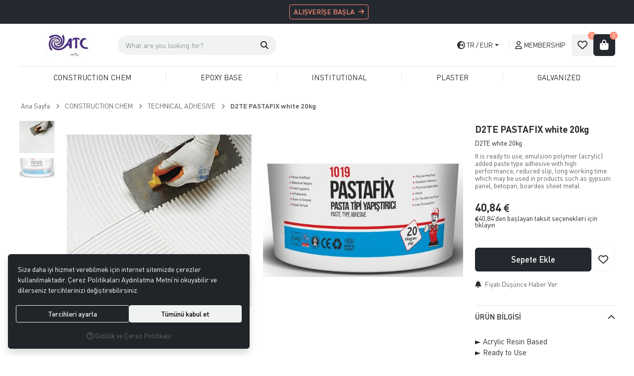

--- FILE ---
content_type: text/html; charset=UTF-8
request_url: https://www.atcgold.com/d2te
body_size: 90102
content:
<!DOCTYPE html>
<html lang="tr" dir="ltr">
<head>
	<meta charset="utf-8">
	<meta name="viewport" content="width=device-width, initial-scale=1, maximum-scale=5, user-scalable=yes"/>
	<title>D2TE PASTAFIX white 20kg - ATC</title>
	<meta name="description" content="► Acrylic Resin Based ► Ready to Use ► Indoors and Outdoors ► High Adhesion Strength ► Suitable for Heavy Pedestrian Traffic ► Low Consumption &amp;gt; White &amp;gt;&amp;nbsp;Public Works Pos No:&amp;nbsp;04.013/1 It is used in; &amp;bull; Indoors, &amp;bull; Horizontal and vertical surfaces, &amp;bull; For bonding ceramic, t">
	<meta name="keywords" content="d2te pastafix white 20kg,► acrylic resin based ► ready to use ► indoors and outdoors ► high adhesion strength ► suitable for heavy pedestrian traffic ► low consumption &amp;gt; white &amp;gt;&amp;nbsp;public works pos no:&amp;nbsp;04.013/1 it is used in; &amp;bull; indoors, &amp;bull; horizontal and vertical surfaces, &amp;bull; for bonding ceramic, tile and glass mosaics, &amp;bull; for bonding ceramic on surfaces such as painted surfaces, gypsum panels, gypsum-plaster, cemented particle board, wood, &amp;bull; for coating ceramic on old coatings.">
	<meta name="robots" content="index,follow">
	<meta name="author" content="www.atcgold.com">
	<meta name="msvalidate.01" content="">
	<meta name="yandex-verification" content="">
	<link rel="canonical" href="https://www.atcgold.com/d2te">
	<!-- BEGIN og -->
	<meta property="og:type" content="website">
	<meta property="og:url" content="https://www.atcgold.com/d2te">
	<meta property="og:title" content="D2TE PASTAFIX white  20kg, D2TE white 20kg" />
	<meta property="og:description" content="40,84 €">
	<meta property="og:site_name" content="ATC">	<meta property="og:image" content="https://www.atcgold.com/UserFiles/Fotograflar/269-d2te-pastafix-white-20kg-1019-goruntu-jpg-1019-goruntu.jpg">
	<meta property="og:image" content="https://www.atcgold.com/UserFiles/Fotograflar/327-d2te-pastafix-white-20kg-1019-jpg-1019.jpg">
	<meta property="og:image" content="https://www.atcgold.com/UserFiles/Fotograflar/344-atclogo-2024.jpg">
	<!-- END og -->
	<link rel="icon" href="//www.atcgold.com/UserFiles/Fotograflar/favicon.png">
	<link rel="preload" as="image" href="//www.atcgold.com/UserFiles/Fotograflar/344-atclogo-2024.jpg" fetchpriority="high">
	<script>var curl = "http://www.atcgold.com", uurl = "//www.atcgold.com/UserFiles", ccurl = "//www.atcgold.com", cdn = "//www.atcgold.com/themes/cdn", turl = "//www.atcgold.com/themes/tema22", purl = "//www.atcgold.com/placeholder", site = {"curl":"http:\/\/www.atcgold.com","ModulName":"Urun","ccurl":"\/\/www.atcgold.com","cdn":"\/\/www.atcgold.com\/themes\/cdn","VarsayilanResim":"\/\/www.atcgold.com\/UserFiles\/Fotograflar\/thumbs\/11-gorsel-hazirlaniyor-noimage.png","GecerliDil":"tr","VaryasyonlariListele":"1","ParaBirimi":"EUR","ParaBirimiSolIkon":"<i class='fa fa-eur'><\/i>","ParaBirimiSagIkon":"","StokTakibi":"1","domain":"atcgold.com","StoksuzFiyat":"1","GecerliUlke":null,"GecerliIl":null,"GecerliIlce":null,"GecerliMahalle":null,"mobil":false,"teklif":"0","AnonimFiyatGosterme":"0","isUser":false,"VEtiket":[],"kurye":"0","lurl":"\/\/www.atcgold.com","GecerliBolge":null,"yuvarlama":"0","CerezMesaji":1,"cookies":{"google_ga":"cookies.marketing","google_ga4":"cookies.marketing","google_gtm":"cookies.marketing","criteo":"cookies.marketing","facebook_pixel":"cookies.marketing","google_adwords":"false"},"ayniSepet":false,"gucluSifre":0,"dhl":"0","google_ga":"","google_ga4":"","google_gtm":"","google_adwords":null,"firma":"ATC DI\u015e T\u0130C. LTD.","firmaKisa":"ATC","adresHarita":"0","stoksuzUrunNoIndex":1}, uye = {"mail":null,"adsoyad":null,"grup_id":null,"telif":0,"unvan":null,"vergi_no":null,"vergi_dairesi":null,"tckn":null,"tip":null,"nakitpuan":0,"nakitpuan_string":null,"smsIzin":null,"mailIzin":null,"bulten":null,"telefon":null}, ModulName = "Urun", UrunFotoPlaceholder = "//www.atcgold.com/themes/cdn/images/hipotenus/placeholder.gif"; var dil = {"siparis190":"L\u00fctfen hangi hediyeyi almak istedi\u011finizi se\u00e7in!","siparis207":"Sepetinize \u00f6zel hediye se\u00e7iniz","siparis77":"Sepetinize \u00d6zel Hediye","havalefiyati":"Havale Fiyat\u0131","kampanyafiyati":"Kampanya Fiyat\u0131","kargobilgisiseciniz":"L\u00fctfen kargo se\u00e7iniz","teslimatadresiseciniz":"Teslimat adresi se\u00e7iniz","faturaadresiseciniz":"Fatura adresi se\u00e7iniz","teslimatzamaniseciniz":"L\u00fctfen teslimat zaman\u0131 se\u00e7iniz","teslimatzamanidolu":"Dolu","siparis56":"\u00dccretsiz","ccnamebostext":"L\u00fctfen kredi kart\u0131 isim bilgisi girin","ccnobostext":"L\u00fctfen kredi kart\u0131 no bilgisi girin","ccnohatalitext":"Kredi kart\u0131 bilgisini hatal\u0131 girdiniz, l\u00fctfen kontrol ederek tekrar girin","cctrbostext":"L\u00fctfen kredi kart\u0131 son kullanma tarihi bilgisi girin","cctrhatalitext":"Kredi kart\u0131 son kullanma tarihini hatal\u0131 girdiniz, l\u00fctfen kontrol ederek tekrar girin","cvvbostext":"L\u00fctfen kredi kart\u0131 g\u00fcvenlik kodu bilgisi girin","taksitbos":"L\u00fctfen taksit bilgisi se\u00e7iniz","odemesekliyukleniyor":"\u00d6deme \u015fekli y\u00fckleniyor","guvenliodemezorunlu":" (Zorunlu)","pesin":"Pe\u015fin","taksit":"Taksit","taksittutari":"Taksit Tutar\u0131","toplamtutar":"Toplam Tutar","odemegonderiliyorbekleyin":"\u00d6deme bilgileri g\u00f6nderiliyor, l\u00fctfen bekleyiniz.","odemeyontemibos":"L\u00fctfen \u00f6deme y\u00f6ntemini se\u00e7iniz","aynikefil":"Bu kefil bilgileri farkl\u0131 bir sipari\u015fte de kullan\u0131ld\u0131\u011f\u0131 i\u00e7in kefil bilgisini de\u011fi\u015ftirmeniz gerekmektedir.","siparis70":"Kulland\u0131\u011f\u0131n\u0131z taray\u0131c\u0131 i\u015fletim sisteminizle uyumlu olmad\u0131\u011f\u0131 i\u00e7in bu \u00f6deme y\u00f6ntemi ile devam edememektesiniz.","paycell15":"Verilen s\u00fcre i\u00e7inde tek kullan\u0131ml\u0131k sms \u015fifresini girmediniz. Tekrar denemek i\u00e7in t\u0131klay\u0131n.","paycell10":"Kart\u0131n\u0131za isim verin","aramasonuclaritumu":"T\u00fcm Arama Sonu\u00e7lar\u0131n\u0131 G\u00f6r","cerezmesajitext":"Size daha iyi hizmet verebilmek i\u00e7in sitemizde \u00e7erezlere yer veriyoruz. Sitemizi kulland\u0131\u011f\u0131n\u0131z s\u00fcrece Gizlilik ve \u00c7erez Politikam\u0131z\u0131 kabul etmektesiniz.","cerezmesajikabul":"Anlad\u0131m","urunkodu":"\u00dcr\u00fcn Kodu","adet":"Adet","sil":"Sil","toplam":"Total","kampanyatoplam":"Kampanyal\u0131 Toplam","kazanciniz":"Kazanc\u0131n\u0131z","aratoplam":"Ara Toplam","alisverisedevamet":"Al\u0131\u015fveri\u015fe devam et","siparisitamamla":"Sipari\u015fi Tamamla","sepetinizdeurunbulunamadi":"There is no product in your shopping basket.","filtrele":"Filter","urun31":"VAR","urun30":"T\u00dcKEND\u0130","urun40":"Favorilere Ekle","urun41":"Favorilerden Sil","urun42":"Fiyat\u0131 D\u00fc\u015f\u00fcnce Haber Ver","urun43":"Fiyat\u0131 D\u00fc\u015f\u00fcnce Haber Verme","urun44":"Sto\u011fa Girince Haber Ver","urun45":"Sto\u011fa Girince Haber Verme","degerinisecmediniz":" de\u011ferini se\u00e7mediniz","en":"En","boy":"Boy","urunenfazlasiparistext01":"Bu \u00fcr\u00fcnden en fazla ","urunenfazlasiparistext02":" sipari\u015f verebilirsiniz.","urunenazsiparistext01":"Bu \u00fcr\u00fcnden en az ","urunenazsiparistext02":" sipari\u015f verebilirsiniz","siparismiktarigiriniz":"Almak istedi\u011finiz \u00fcr\u00fcn miktar\u0131n\u0131 belirtiniz","endegerigiriniz":"En de\u011feri giriniz","boydegerigiriniz":null,"piledegeriseciniz":"Pile de\u011feri se\u00e7iniz","aksesuaradetbilgisitext01":"","aksesuaradetbilgisitext02":" i\u00e7in adet bilgisi belirtiniz.","aksesuarenbilgisitext01":"","aksesuarenbilgisitext02":" i\u00e7in en bilgisi belirtiniz.","aksesuarboybilgisitext01":"","aksesuarboybilgisitext02":" i\u00e7in boy bilgisi belirtiniz.","veuzeritext01":"","veuzeritext02":" ve \u00fczeri","filtrefiyataraligibaslik":"Fiyat aral\u0131\u011f\u0131 se\u00e7iniz","cerez1":"\u00c7erez Tercihleriniz"};</script>
	<script src="//www.atcgold.com/themes/cdn/v2/jquery-3.6.0/jquery-3.6.0.min.js"></script>
	<script src="//www.atcgold.com/themes/cdn/v2/scripts/kvkk.cookie.v2.min.js?v=50777"></script>
	<link rel="stylesheet" href="//www.atcgold.com/themes/tema22/css/css.demeti.min.css?v=50777" rel="preload">
</head>
<body data-module="Urun">
<!-- Tema 22 -->
<div class="top-text text-bg-primary">
	<div class="container-fluid">
		<a href="javascript:void(0);" target="_self" data-id="toptext" class="d-flex align-items-center justify-content-center py-2 py-sm-1 text-reset text-decoration-none position-relative">
			 <button class="btn btn-sm btn-outline-secondary ms-3 ms-lg-5">ALIŞVERİŞE BAŞLA</button>
			<div class="d-none btn-close btn-close-white position-absolute top-50 end-0 translate-middle-y" role="button" aria-label="Kapat"></div>
		</a>
	</div>
</div>
<header class="main-header mb-3 mb-xl-4">
	<div class="container-fluid">
		<div class="header-inner d-flex align-items-center justify-content-between gap-4 gap-xl-5 py-2">
			<button class="main-nav-toggler btn btn-outline-primary flex-shrink-0" type="button" aria-label="MENÜ">
				<i class="fa-solid fa-bars"></i>
			</button>
			<div class="logo">
				<a href="//www.atcgold.com"><img src="//www.atcgold.com/UserFiles/Fotograflar/344-atclogo-2024.jpg" width="344" height="120" class="img-fluid" fetchpriority="high" alt="D2TE PASTAFIX white 20kg - ATC"></a>
			</div>
			<button class="cart-toggler btn btn-outline-primary" type="button" data-bs-toggle="offcanvas" data-bs-target="#cartSummary" aria-label="Sepetim">
				<i class="fa-solid fa-bag-shopping"></i>
				<span class="quantity cartQty">0</span>
			</button>
			<div class="header-nav flex-md-grow-1 d-flex align-items-center">
				<button class="main-nav-toggler flex-shrink-0" type="button" aria-label="MENÜ">
					<i class="fa-solid fa-bars"></i>
					<span class="text">MENÜ</span>
				</button>
				<div class="dropdown search me-md-auto">
    <button class="dropdown-toggle" type="button" data-bs-toggle="dropdown" aria-expanded="false" aria-label="Searching">
        <i class="fa-solid fa-magnifying-glass"></i>
        <span class="text">Searching</span>
    </button>
    <div class="dropdown-menu bg-transparent border-0 rounded-0 shadow-none">
        <form id="searchForm" action="/arama" class="d-flex">
            <input type="text" name="Keyword" id="keyword" class="form-control bg-transparent border-0 rounded-0 shadow-none text-reset" value="" autocomplete="off" placeholder="What are you looking for?">
            <button type="submit" role="button" aria-label="Searching" id="searchFormButton"><i class="fa-solid fa-magnifying-glass"></i></button>
            <button class="btn-close" type="button" data-bs-toggle="dropdown" aria-expanded="false" aria-label="Searching"></button>
        </form>
    </div>
</div>
<script>var KategoriID = "", MarkaID = "";</script>
				<div class="region dropdown dropdown-center">
					<button class="dropdown-toggle" type="button" data-bs-toggle="dropdown" aria-expanded="false" aria-label="Dil Seçiniz">
						<i class="fa-solid fa-earth-europe"></i>
						<span class="text"><span>tr</span><span>EUR</span></span>
					</button>
					<div class="dropdown-menu pt-3 pt-sm-0 px-3 text-center">
						<div class="btn-close d-sm-none" type="button" data-bs-toggle="dropdown" aria-expanded="false" aria-label="Kapat"></div>
												<p class="mt-4 mb-2">Para Birimi Seçiniz</p>
						<ul class="currency-list list-unstyled d-flex justify-content-center flex-wrap gap-2 mb-3">
							<li>
								<input type="radio" class="btn-check" name="changeCurrency" id="TRY" value="TRY" autocomplete="off" >
								<label class="btn btn-sm btn-outline-light text-body" for="TRY">Türk Lirası</label>
							</li><li>
								<input type="radio" class="btn-check" name="changeCurrency" id="USD" value="USD" autocomplete="off" >
								<label class="btn btn-sm btn-outline-light text-body" for="USD">USD</label>
							</li><li>
								<input type="radio" class="btn-check" name="changeCurrency" id="EUR" value="EUR" autocomplete="off" checked>
								<label class="btn btn-sm btn-outline-light text-body" for="EUR">AVRO</label>
							</li>
						</ul>
					</div>
				</div>
				<a href="//www.atcgold.com/giris" class="account text-decoration-none">
					<i class="fa-regular fa-user"></i>
					<span class="text">Membership</span>
				</a>
				
				<a href="//www.atcgold.com/Favoriler" class="favourites flex-shrink-0 text-decoration-none">
					<i class="fa-regular fa-heart"></i>
					<span class="text">My Favorites</span>
					<span class="quantity favQty">0</span>
				</a>
				<button class="cart flex-shrink-0" data-bs-toggle="offcanvas" data-bs-target="#cartSummary" type="button" aria-label="Sepetim">
					<i class="fa-solid fa-bag-shopping"></i>
					<span class="text">Sepetim</span>
					<span class="quantity cartQty">0</span>
				</button>
				<div class="main-backdrop"></div>
			</div>
		</div>
	</div>
	<nav class="main-nav navbar py-0">
	<div class="container-fluid">
		<div class="main-nav-toggler">
			<div class="title">MENÜ</div>
			<button type="button" class="btn-close" aria-label="Kapat"></button>
		</div>
		<div class="navbar-content w-100">
			<ul class="list-unstyled mb-0">
				<li class="first flex-fill">
					<a href="https://www.atcgold.com/construction-chemicals" target="_self">CONSTRUCTION CHEM</a><i class="fa-solid fa-chevron-right"></i>
<div class="sub-nav">
	<ul class="list-unstyled list">
		<li>
			<a href="https://www.atcgold.com/construction-chemicals" target="_self">CEMENT BASE</a>
		</li>
	</ul>
</div>
					<ul class="banner list-unstyled">
						<li><a href=""><img src="//www.atcgold.com/UserFiles/Fotograflar/thumbs/383-1014.jpg" loading="lazy" width="240" height="310" alt=""></a></li>
					</ul>
				</li>
				<li><div class="vr"></div></li>
				<li class="first flex-fill">
					<a href="https://www.atcgold.com/epoxy-product" target="_self">EPOXY BASE</a>
					<ul class="banner list-unstyled">
						<li><a href=""><img src="//www.atcgold.com/UserFiles/Fotograflar/thumbs/384-8007.jpg" loading="lazy" width="240" height="310" alt=""></a></li>
					</ul>
				</li>
				<li><div class="vr"></div></li>
				<li class="first flex-fill">
					<a href="https://www.atcgold.com/thermal-insulation-and-rendering-accessories" target="_self">INSTITUTIONAL</a>
					<ul class="banner list-unstyled">
						<li><a href=""><img src="//www.atcgold.com/UserFiles/Fotograflar/thumbs/11-gorsel-hazirlaniyor-noimage.png" loading="lazy" width="240" height="310" alt=""></a></li>
					</ul>
				</li>
				<li><div class="vr"></div></li>
				<li class="first flex-fill">
					<a href="https://www.atcgold.com/plaster-bord" target="_self">PLASTER</a>
					<ul class="banner list-unstyled">
						<li><a href=""><img src="//www.atcgold.com/UserFiles/Fotograflar/thumbs/11-gorsel-hazirlaniyor-noimage.png" loading="lazy" width="240" height="310" alt=""></a></li>
					</ul>
				</li>
				<li><div class="vr"></div></li>
				<li class="first flex-fill">
					<a href="https://www.atcgold.com/galvanized" target="_self">GALVANIZED</a>
					<ul class="banner list-unstyled">
						<li><a href=""><img src="//www.atcgold.com/UserFiles/Fotograflar/thumbs/11-gorsel-hazirlaniyor-noimage.png" loading="lazy" width="240" height="310" alt=""></a></li>
					</ul>
				</li>
				<li><div class="vr"></div></li>
			</ul>
		</div>
	</div>
</nav>
</header>
<div class="offcanvas offcanvas-end" id="cartSummary">
	<div class="offcanvas-header">
		<div class="offcanvas-title">Sepetim</div>
		<button type="button" class="btn-close" data-bs-dismiss="offcanvas" role="button" aria-label="Kapat" aria-hidden="true"></button>
	</div>
	<div class="offcanvas-body" id="cartContent">
	</div>
</div>
<script>var FiltreOtomatikCalistir = 0;</script><div class="container-fluid">
	<div class="product-detail-wrapper">
		<div class="breadcrumb">
	<ul class="list-unstyled">
				<li><a href="https://www.atcgold.com"><span>Ana Sayfa</span></a></li>
		<li><a href="https://www.atcgold.com/construction-chemicals"><span>CONSTRUCTION CHEM</span></a></li>
		<li><a href="https://www.atcgold.com/technical-adhesive"><span>TECHNICAL ADHESIVE</span></a></li>
		<li class="last"><a href="https://www.atcgold.com/d2te"><h1>D2TE PASTAFIX white  20kg</h1></a></li>
	</ul>
</div>
		<div id="productWrapper" data-cart="1">
    <div class="d-none"><div id="UrunAdi">D2TE PASTAFIX white  20kg</div><div id="KategoriAdi">TECHNICAL ADHESIVE</div></div><script>var UrunID = "7", ID = "7", EnBoySecimi = 0, SepetMinimum = 1104, SepetMaksimum = 1104, SepetArtis = 48, UrunBirimi = "Adet", VaryasyonListJson = '', AksesuarList = '', NoImage = "//www.atcgold.com/UserFiles/Fotograflar/thumbs/11-gorsel-hazirlaniyor-noimage.png", conversiondata = {"urunID":"7","varyasyonID":"7","fiyat":40.84,"kategoriler":["CONSTRUCTION CHEM","TECHNICAL ADHESIVE"],"paraBirimi":"TRY"}; var productData = []; productData.image = "//www.atcgold.com/UserFiles/Fotograflar/org/269-d2te-pastafix-white-20kg-1019-goruntu-jpg-1019-goruntu.jpg"; productData.id = "7"; productData.vid = "7"; productData.name = document.getElementById('UrunAdi').innerText; productData.code = "D2TE white 20kg"; productData.barcode = ""; productData.brand = ""; productData.category = document.getElementById('KategoriAdi').innerText; productData.url = "https://www.atcgold.com/d2te"; if("".length){ productData.price = ""; productData.oldprice = "40,84"; }else{ productData.price = "40,84"; } if(typeof site !== "undefined"){ productData.currency = site.ParaBirimi; }else{ productData.currency = "<i class='fa fa-eur'></i>"; }if(typeof conversiondata!="undefined") conversiondata["sayfa"]="detay",conversiondata["urunKodu"]="D2TE white 20kg",conversiondata["urunAdi"]=document.getElementById('UrunAdi').innerText,conversiondata["gorsel"]="//www.atcgold.com/UserFiles/Fotograflar/org/269-d2te-pastafix-white-20kg-1019-goruntu-jpg-1019-goruntu.jpg",conversiondata["sonFiyat"]=(typeof conversiondata["promosyonluFiyat"] != "undefined") ? conversiondata["promosyonluFiyat"] : (typeof conversiondata["indirimliFiyat"] != "undefined") ? conversiondata["indirimliFiyat"] : conversiondata["fiyat"];if(typeof conversiondata!="undefined" && "".length) conversiondata["marka"]=""</script>
<script>var BuyukFotoSayfalama = 3, KucukFotoSlideYonu = 1, KucukFotoOkKontrol = 1, KucukFotoYol = "103", BuyukFotoConfig = {autoplay: false, infinite: false, arrows: true, fade: false, touchMove: true, dots: false, slidesToShow: 2, slidesToScroll: 1, asNavFor: ".product-thumbs-slider", responsive: [{ breakpoint: 992, settings: { slidesToShow: 1 }}, { breakpoint: 768, settings: { slidesToShow: 1, arrows: false, dots: true }}]}, PaylasBaslik = "ATC", PaylasText = "", PaylasUrl = "https://www.atcgold.com/d2te";</script>
<div class="product mb-4 mb-sm-5">
  <div class="row">
    <div class="col-md-7 col-lg-8 col-xl-9">
      <div class="product-image position-relative mb-4 mb-md-3">
        <div class="product-images-container">
	<div class="product-images-slider-container">
		<div class="product-images-slider">
						<div class="images-item"><a href="//www.atcgold.com/UserFiles/Fotograflar/org/269-d2te-pastafix-white-20kg-1019-goruntu-jpg-1019-goruntu.jpg" data-lightbox="image-gallery" title="ATC"><img src="//www.atcgold.com/UserFiles/Fotograflar/269-d2te-pastafix-white-20kg-1019-goruntu-jpg-1019-goruntu.jpg" loading="lazy" data-zoom-image="//www.atcgold.com/UserFiles/Fotograflar/org/269-d2te-pastafix-white-20kg-1019-goruntu-jpg-1019-goruntu.jpg" width="600" height="600" alt="ATC"></a></div>
			<div class="images-item"><a href="//www.atcgold.com/UserFiles/Fotograflar/org/327-d2te-pastafix-white-20kg-1019-jpg-1019.jpg" data-lightbox="image-gallery" title="ATC"><img src="//www.atcgold.com/UserFiles/Fotograflar/327-d2te-pastafix-white-20kg-1019-jpg-1019.jpg" loading="lazy" data-zoom-image="//www.atcgold.com/UserFiles/Fotograflar/org/327-d2te-pastafix-white-20kg-1019-jpg-1019.jpg" width="600" height="600" alt="ATC"></a></div>
		</div>
	</div>
</div>
<script src="//www.atcgold.com/themes/cdn/v2/scripts/b5.urun.fotograflar.v4.min.js?v=50777"></script>
        <ul class="labels list-unstyled position-absolute top-0 end-0 text-end pe-none m-0 p-2">
          <li class="yeni mb-1" data-value="0"><span class="badge text-bg-primary">Yeni</span></li>
        </ul>
        <div class="go-back c-pointer position-absolute top-0 start-0 m-2 d-md-none"><i class="fa-solid fa-arrow-left"></i></div>
      </div>
    </div>
    <div class="col-md-5 col-lg-4 col-xl-3">
      <div class="product-detail justify-content-center justify-content-md-start pt-md-2">
        <div class="product-detail-header d-md-flex align-items-start mb-2">
          <div class="me-2">
            <h2 id="title">D2TE PASTAFIX white  20kg</h2>
            <p class="code mb-0" id="code">D2TE white 20kg</p>
          </div>
          
        </div>
        <p class="desc mb-2">It is ready to use, emulsion polymer (acrylic) added paste type adhesive with high performance, reduced slip, long working time which may be used in products such as gypsum panel, betopan, boardex sheet metal.</p>
        <div class="price d-flex align-items-center justify-content-center justify-content-md-start flex-wrap gap-3 py-3 mb-2">
                    <div class="priceItem d-none"><div id="discountedPrice"></div></div>
          <div class="priceItem"><div id="salePrice">40,84 <i class='fa fa-eur'></i></div></div>
          <div class="priceItem badge text-bg-secondary d-none">%<span id="discount"></span></div>
          <div class="jump-to-installments w-100 mt-n1"><i class='fa fa-eur'></i>40,84'den başlayan taksit seçenekleri için tıklayın</div>
        </div>
        
        <div class="cart-wrapper d-flex align-items-center gap-2 mt-4 mb-3">
          <div class="d-flex align-items-center w-100 gap-2" id="cartButtons">
            <div class="quantity flex-shrink-0 input-group border rounded">
              <button class="decQty btn btn-sm border-0" type="button"><i class="fas fa-minus"></i></button>
              <input type="text" name="Adet" value="1104" class="form-control text-center border-0 shadow-none">
              <button class="incQty btn btn-sm border-0" type="button"><i class="fas fa-plus"></i></button>
            </div>
            <button type="button" class="addToCartDetailButton btn btn-primary w-100" aria-expanded="false" aria-label="Sepete Ekle">Sepete Ekle</button>
          </div>
          <div class="btn btn-light w-100 pe-none d-none" id="stockInfo">
                        <div id="stock" class="mevcutvar">2000</div>
          </div>
                    <button class="addToFavoritesButton btn btn-outline-light flex-shrink-0 d-flex align-items-center justify-content-center" data-param="FavorilereEkle" data-type="1" aria-expanded="false" aria-label="Favorilere Ekle"><i class="fa-regular fa-heart"></i><div class="text">Favorilere Ekle</div></button>
        </div>
        <ul class="info-list list-unstyled mb-0">
          <li><button class="stockAlertButton d-flex align-items-center justify-content-center mb-2 d-none" data-param="GelinceHaberVer" data-type="" aria-expanded="false" aria-label=""><i class="fa-solid fa-bell"></i> <div class="text ms-2"></div></button></li>
                    <li class="mb-2"><button class="priceAlertButton d-flex align-items-center justify-content-center" data-param="FiyatiDusunceHaberVer" data-type="1" aria-expanded="false" aria-label="Fiyatı Düşünce Haber Ver"><i class="fa-solid fa-bell"></i> <div class="text ms-2">Fiyatı Düşünce Haber Ver</div></button></li>
          <li class="campaign d-none" data-value="0"><span class="badge text-bg-secondary">Fırsat</span></li>
          
          <li class="d-md-none mb-2">
            <div class="share-on-mobile d-flex justify-content-center align-items-center"><i class="fa-solid fa-share-nodes"></i><div class="text ms-2">Paylaş</div></div>
          </li>
        </ul>
        <div class="accordion mb-3" id="accordionProduct">
    <div class="accordion-item main-tab">
        <h3 class="accordion-header" id="headingMain">
            <button class="accordion-button" type="button" data-bs-toggle="collapse" data-bs-target="#collapseMain" aria-expanded="true" aria-controls="collapseMain">Ürün Bilgisi</button>
        </h3>
        <div id="collapseMain" class="accordion-collapse collapse show" aria-labelledby="headingMain" data-bs-parent="#accordionProduct">
            <div class="accordion-body">
                <p>► Acrylic Resin Based<br />
► Ready to Use<br />
► Indoors and Outdoors<br />
► High Adhesion Strength<br />
► Suitable for Heavy Pedestrian Traffic<br />
► Low Consumption</p>

<p>&gt; White<br />
&gt;&nbsp;Public Works Pos No:&nbsp;<strong>04.013/1</strong></p>

<p>It is used in; &bull; Indoors,<br />
&bull; Horizontal and vertical surfaces,<br />
&bull; For bonding ceramic, tile and glass mosaics,<br />
&bull; For bonding ceramic on surfaces such as painted surfaces, gypsum panels, gypsum-plaster, cemented particle board, wood,<br />
&bull; For coating ceramic on old coatings.</p>

                
                <div class="kategori-urun-bilgi"></div>
            </div>
        </div>
    </div>    <div class="accordion-item comments-item">
        <h3 class="accordion-header" id="headingComments">
            <button class="accordion-button collapsed" type="button" data-bs-toggle="collapse" data-bs-target="#collapseComments" aria-expanded="false" aria-controls="collapseComments">Yorumlar <small>0</small></button>
        </h3>
        <div id="collapseComments" class="accordion-collapse collapse" aria-labelledby="headingComments" data-bs-parent="#accordionProduct">
            <div class="accordion-body">
                
<script> var kategori = "urunler", kategoriid = "7", ModulName = "Urun"; </script>

<script src="//www.atcgold.com/themes/cdn/v2/scripts/b5.yorum.ekle.min.js?v=50777"></script>
<a href="#commentModal" data-bs-toggle="modal" data-bs-target="#commentModal" class="alert border d-flex align-items-center fw-semibold text-decoration-none">
	<i class="fa-regular fa-comments fa-lg me-2"></i>
	<div>Bu ürünü denediniz mi? Yorum ekleyin</div>
</a>
<div class="modal fade" id="commentModal" tabindex="-1" aria-labelledby="Yorum Yap" aria-hidden="true">
	<div class="modal-dialog">
		<div class="modal-content">
			<button type="button" class="btn-close ms-auto" data-bs-dismiss="modal" aria-label="Kapat"></button>
			<form method="post" id="commentForm">
				<div class="modal-body pt-0 pb-4 px-sm-5">
					<div class="row g-sm-3">
						<div class="form-group col-sm-6 mb-3">
							<label for="commentNameSurname" class="form-label d-none">Adınız Soyadınız</label>
							<input type="text" class="form-control" name="AdSoyad" id="commentNameSurname" data-rule-required="true" placeholder="Adınız Soyadınız">
						</div>
						
						<div class="form-group col-sm-6 mb-3">
							<label for="commentEmail" class="form-label d-none">E-mail Adress</label>
							<input type="email" class="form-control" name="Mail" id="commentEmail" data-rule-required="true" data-rule-email="true" placeholder="E-mail Adress">
						</div>
					</div>
					
					<div class="form-group mb-3">
						<label for="commentTitle" class="form-label d-none">Yorum Konusu</label>
						<input type="text" class="form-control" name="Baslik" id="commentTitle" data-rule-required="false" placeholder="Yorum Konusu">
					</div>
					<div class="form-group mb-3">
						<label for="commentMessage" class="form-label d-none">Yorumunuz</label>
						<textarea name="Mesaj" rows="4" class="form-control" id="commentMessage" data-rule-required="false" placeholder="Yorumunuz"></textarea>
					</div>
					<div class="form-group mb-3 d-flex security-code">
						<label for="commentSecurityCode" class="form-label d-none">Güvenlik Kodu</label>
						<div class="input-group">
							<input type="number" class="form-control" name="GuvenlikKodu" id="commentSecurityCode" data-rule-required="true" data-rule-guvenlikkodu="true" placeholder="Güvenlik Kodu">
							<button class="btn bg-white border px-3 refresh" type="button" aria-label="Yenile" onclick="javascript:RefreshCaptcha('img.securitycode');"><i class="fa-solid fa-arrows-rotate"></i></button>
							<span class="input-group-text bg-white px-1 py-0"><img src="//www.atcgold.com/guvenlikkodu/yorum" width="100" height="30" alt="Güvenlik Kodu" class="securitycode" name="GuvenlikKodu"></span>
						</div>
					</div>
					
				</div>
				<div class="modal-footer justify-content-center px-sm-5"><button type="button" class="btn btn-primary" id="commentFormButton">Yorum Yap</button></div>
			</form>
		</div>
	</div>
</div>
<script src="//www.atcgold.com/themes/cdn/v2/scripts/b5.yorum.listele.min.js?v=50777"></script>
<p>Ürüne ait yorum bulunmamaktadır.</p>
<div id="comments">
</div>

            </div>
        </div>
    </div>
    
</div>
        <div class="d-none d-md-block" id="share"></div>
      </div>
    </div>
  </div>
</div>

<div class="benzer-urunler product-detail-products-list">
	<h3 class="theme-h3"><span>Benzer Ürünler</span></h3>
	<div class="products-carousel">
		
		<div class="item"><div class="product-item position-relative mb-3 mb-sm-4" >
  <div class="image position-relative mb-2 mb-md-3 rounded overflow-hidden">
    <a href="https://www.atcgold.com/c1t-0" class="image-inner d-block position-relative">
      <div class="lazy"><img src="//www.atcgold.com/UserFiles/Fotograflar/thumbs/261-c1t-super-grey-1001-goruntu-jpg-1001-goruntu.jpg" width="610" height="778" alt="C1T SUPER GREY"></div>
    </a>
    <ul class="buttons list-unstyled d-flex flex-wrap align-items-center justify-content-center gap-1 w-100 position-absolute bottom-0 m-0 p-3">
      <li class="add-to-fav"><button class="addToFavoritesButton d-flex align-items-center justify-content-center" data-param="FavorilereEkle" data-type="1" data-product-id="1" aria-expanded="false" aria-label="Favorilere Ekle"><i class="fa-regular fa-heart"></i><div class="text ms-1">Favorilere Ekle</div></button></li>
      <li class="view"><a href="https://www.atcgold.com/c1t-0" class="d-flex align-items-center justify-content-center text-decoration-none"><i class="fa-regular fa-eye"></i><div class="text ms-1">Ürün İncele</div></a></li>
      <li class="add-to-cart"><button class="addToCartButton d-flex align-items-center justify-content-center" data-product-id="1" data-unit="1104" aria-expanded="false" aria-label="Sepete Ekle"><i class="fa-solid fa-bag-shopping"></i><div class="text ms-1">Sepete Ekle</div></button></li>
    </ul>
    <ul class="labels list-unstyled position-absolute top-0 start-0 pe-none m-0 p-2">
      <li class="yeni mb-1" data-value=""><span class="badge text-bg-primary">Yeni</span></li>
      <li class="kampanya mb-1" data-value="0"><span class="badge text-bg-secondary">Kampanya</span></li>
      <li class="ucretsiz-kargo mb-1" data-value="0"><span class="badge text-bg-orange">Ücretsiz Kargo</span></li>
    </ul>
  </div>
  <div class="detail text-center">
    <a href="https://www.atcgold.com/c1t-0" class="name d-block text-decoration-none mb-1 mb-xl-2">C1T SUPER GREY</a>
    <div class="price d-flex flex-wrap align-items-center justify-content-center gap-2 gap-sm-3">
            <div class="last-price">4,98 <i class='fa fa-eur'></i></div>
    </div>
  </div>
</div></div>
		<div class="item"><div class="product-item position-relative mb-3 mb-sm-4" >
  <div class="image position-relative mb-2 mb-md-3 rounded overflow-hidden">
    <a href="https://www.atcgold.com/c2ftes2-technofast-plus" class="image-inner d-block position-relative">
      <div class="lazy"><img src="//www.atcgold.com/UserFiles/Fotograflar/thumbs/272-c2ftes2-technofast-plus-grey-20kg-1022-goruntu-jpg-1022-goruntu.jpg" width="610" height="778" alt="C2FTES2 TECHNOFAST PLUS grey 20kg"></div>
    </a>
    <ul class="buttons list-unstyled d-flex flex-wrap align-items-center justify-content-center gap-1 w-100 position-absolute bottom-0 m-0 p-3">
      <li class="add-to-fav"><button class="addToFavoritesButton d-flex align-items-center justify-content-center" data-param="FavorilereEkle" data-type="1" data-product-id="10" aria-expanded="false" aria-label="Favorilere Ekle"><i class="fa-regular fa-heart"></i><div class="text ms-1">Favorilere Ekle</div></button></li>
      <li class="view"><a href="https://www.atcgold.com/c2ftes2-technofast-plus" class="d-flex align-items-center justify-content-center text-decoration-none"><i class="fa-regular fa-eye"></i><div class="text ms-1">Ürün İncele</div></a></li>
      <li class="add-to-cart"><button class="addToCartButton d-flex align-items-center justify-content-center" data-product-id="10" data-unit="1104" aria-expanded="false" aria-label="Sepete Ekle"><i class="fa-solid fa-bag-shopping"></i><div class="text ms-1">Sepete Ekle</div></button></li>
    </ul>
    <ul class="labels list-unstyled position-absolute top-0 start-0 pe-none m-0 p-2">
      <li class="yeni mb-1" data-value=""><span class="badge text-bg-primary">Yeni</span></li>
      <li class="kampanya mb-1" data-value="0"><span class="badge text-bg-secondary">Kampanya</span></li>
      <li class="ucretsiz-kargo mb-1" data-value="0"><span class="badge text-bg-orange">Ücretsiz Kargo</span></li>
    </ul>
  </div>
  <div class="detail text-center">
    <a href="https://www.atcgold.com/c2ftes2-technofast-plus" class="name d-block text-decoration-none mb-1 mb-xl-2">C2FTES2 TECHNOFAST PLUS grey 20kg</a>
    <div class="price d-flex flex-wrap align-items-center justify-content-center gap-2 gap-sm-3">
            <div class="last-price">16,93 <i class='fa fa-eur'></i></div>
    </div>
  </div>
</div></div>
		<div class="item"><div class="product-item position-relative mb-3 mb-sm-4" >
  <div class="image position-relative mb-2 mb-md-3 rounded overflow-hidden">
    <a href="https://www.atcgold.com/cg2wa-fuga-ultra-flex" class="image-inner d-block position-relative">
      <div class="lazy"><img src="//www.atcgold.com/UserFiles/Fotograflar/thumbs/349-cg2wa-fuga-ultra-flex-20kg-2004-goruntu.jpg" width="610" height="778" alt="CG2WA FUGA ULTRA FLEX 20kg"></div>
    </a>
    <ul class="buttons list-unstyled d-flex flex-wrap align-items-center justify-content-center gap-1 w-100 position-absolute bottom-0 m-0 p-3">
      <li class="add-to-fav"><button class="addToFavoritesButton d-flex align-items-center justify-content-center" data-param="FavorilereEkle" data-type="1" data-product-id="11" aria-expanded="false" aria-label="Favorilere Ekle"><i class="fa-regular fa-heart"></i><div class="text ms-1">Favorilere Ekle</div></button></li>
      <li class="view"><a href="https://www.atcgold.com/cg2wa-fuga-ultra-flex" class="d-flex align-items-center justify-content-center text-decoration-none"><i class="fa-regular fa-eye"></i><div class="text ms-1">Ürün İncele</div></a></li>
      <li class="add-to-cart"><button class="addToCartButton d-flex align-items-center justify-content-center" data-product-id="11" data-unit="1104" aria-expanded="false" aria-label="Sepete Ekle"><i class="fa-solid fa-bag-shopping"></i><div class="text ms-1">Sepete Ekle</div></button></li>
    </ul>
    <ul class="labels list-unstyled position-absolute top-0 start-0 pe-none m-0 p-2">
      <li class="yeni mb-1" data-value=""><span class="badge text-bg-primary">Yeni</span></li>
      <li class="kampanya mb-1" data-value="0"><span class="badge text-bg-secondary">Kampanya</span></li>
      <li class="ucretsiz-kargo mb-1" data-value="0"><span class="badge text-bg-orange">Ücretsiz Kargo</span></li>
    </ul>
  </div>
  <div class="detail text-center">
    <a href="https://www.atcgold.com/cg2wa-fuga-ultra-flex" class="name d-block text-decoration-none mb-1 mb-xl-2">CG2WA FUGA ULTRA FLEX 20kg</a>
    <div class="price d-flex flex-wrap align-items-center justify-content-center gap-2 gap-sm-3">
            <div class="last-price">16,93 <i class='fa fa-eur'></i></div>
    </div>
  </div>
</div></div>
		<div class="item"><div class="product-item position-relative mb-3 mb-sm-4" >
  <div class="image position-relative mb-2 mb-md-3 rounded overflow-hidden">
    <a href="https://www.atcgold.com/2comp-texture-0" class="image-inner d-block position-relative">
      <div class="lazy"><img src="//www.atcgold.com/UserFiles/Fotograflar/thumbs/373-2comp-texture-ral-21kg-8008.jpg" width="610" height="778" alt="2COMP TEXTURE (RAL) 21kg"></div>
    </a>
    <ul class="buttons list-unstyled d-flex flex-wrap align-items-center justify-content-center gap-1 w-100 position-absolute bottom-0 m-0 p-3">
      <li class="add-to-fav"><button class="addToFavoritesButton d-flex align-items-center justify-content-center" data-param="FavorilereEkle" data-type="1" data-product-id="12" aria-expanded="false" aria-label="Favorilere Ekle"><i class="fa-regular fa-heart"></i><div class="text ms-1">Favorilere Ekle</div></button></li>
      <li class="view"><a href="https://www.atcgold.com/2comp-texture-0" class="d-flex align-items-center justify-content-center text-decoration-none"><i class="fa-regular fa-eye"></i><div class="text ms-1">Ürün İncele</div></a></li>
      <li class="add-to-cart"><button class="addToCartButton d-flex align-items-center justify-content-center" data-product-id="12" data-unit="1104" aria-expanded="false" aria-label="Sepete Ekle"><i class="fa-solid fa-bag-shopping"></i><div class="text ms-1">Sepete Ekle</div></button></li>
    </ul>
    <ul class="labels list-unstyled position-absolute top-0 start-0 pe-none m-0 p-2">
      <li class="yeni mb-1" data-value=""><span class="badge text-bg-primary">Yeni</span></li>
      <li class="kampanya mb-1" data-value="0"><span class="badge text-bg-secondary">Kampanya</span></li>
      <li class="ucretsiz-kargo mb-1" data-value="0"><span class="badge text-bg-orange">Ücretsiz Kargo</span></li>
    </ul>
  </div>
  <div class="detail text-center">
    <a href="https://www.atcgold.com/2comp-texture-0" class="name d-block text-decoration-none mb-1 mb-xl-2">2COMP TEXTURE (RAL) 21kg</a>
    <div class="price d-flex flex-wrap align-items-center justify-content-center gap-2 gap-sm-3">
            <div class="last-price">30,00 <i class='fa fa-eur'></i></div>
    </div>
  </div>
</div></div>
		<div class="item"><div class="product-item position-relative mb-3 mb-sm-4" >
  <div class="image position-relative mb-2 mb-md-3 rounded overflow-hidden">
    <a href="https://www.atcgold.com/self-leveling-0" class="image-inner d-block position-relative">
      <div class="lazy"><img src="//www.atcgold.com/UserFiles/Fotograflar/thumbs/372-self-leveling-ral-21kg-8007.jpg" width="610" height="778" alt="SELF LEVELING (RAL) 21kg"></div>
    </a>
    <ul class="buttons list-unstyled d-flex flex-wrap align-items-center justify-content-center gap-1 w-100 position-absolute bottom-0 m-0 p-3">
      <li class="add-to-fav"><button class="addToFavoritesButton d-flex align-items-center justify-content-center" data-param="FavorilereEkle" data-type="1" data-product-id="13" aria-expanded="false" aria-label="Favorilere Ekle"><i class="fa-regular fa-heart"></i><div class="text ms-1">Favorilere Ekle</div></button></li>
      <li class="view"><a href="https://www.atcgold.com/self-leveling-0" class="d-flex align-items-center justify-content-center text-decoration-none"><i class="fa-regular fa-eye"></i><div class="text ms-1">Ürün İncele</div></a></li>
      <li class="add-to-cart"><button class="addToCartButton d-flex align-items-center justify-content-center" data-product-id="13" data-unit="1104" aria-expanded="false" aria-label="Sepete Ekle"><i class="fa-solid fa-bag-shopping"></i><div class="text ms-1">Sepete Ekle</div></button></li>
    </ul>
    <ul class="labels list-unstyled position-absolute top-0 start-0 pe-none m-0 p-2">
      <li class="yeni mb-1" data-value=""><span class="badge text-bg-primary">Yeni</span></li>
      <li class="kampanya mb-1" data-value="0"><span class="badge text-bg-secondary">Kampanya</span></li>
      <li class="ucretsiz-kargo mb-1" data-value="0"><span class="badge text-bg-orange">Ücretsiz Kargo</span></li>
    </ul>
  </div>
  <div class="detail text-center">
    <a href="https://www.atcgold.com/self-leveling-0" class="name d-block text-decoration-none mb-1 mb-xl-2">SELF LEVELING (RAL) 21kg</a>
    <div class="price d-flex flex-wrap align-items-center justify-content-center gap-2 gap-sm-3">
            <div class="last-price">30,00 <i class='fa fa-eur'></i></div>
    </div>
  </div>
</div></div>
		<div class="item"><div class="product-item position-relative mb-3 mb-sm-4" >
  <div class="image position-relative mb-2 mb-md-3 rounded overflow-hidden">
    <a href="https://www.atcgold.com/self-grout-0" class="image-inner d-block position-relative">
      <div class="lazy"><img src="//www.atcgold.com/UserFiles/Fotograflar/thumbs/365-self-grout-mortar-3-component-ral-15kg-7009.jpg" width="610" height="778" alt="SELF GROUT mortar 3 component (RAL) 15kg"></div>
    </a>
    <ul class="buttons list-unstyled d-flex flex-wrap align-items-center justify-content-center gap-1 w-100 position-absolute bottom-0 m-0 p-3">
      <li class="add-to-fav"><button class="addToFavoritesButton d-flex align-items-center justify-content-center" data-param="FavorilereEkle" data-type="1" data-product-id="14" aria-expanded="false" aria-label="Favorilere Ekle"><i class="fa-regular fa-heart"></i><div class="text ms-1">Favorilere Ekle</div></button></li>
      <li class="view"><a href="https://www.atcgold.com/self-grout-0" class="d-flex align-items-center justify-content-center text-decoration-none"><i class="fa-regular fa-eye"></i><div class="text ms-1">Ürün İncele</div></a></li>
      <li class="add-to-cart"><button class="addToCartButton d-flex align-items-center justify-content-center" data-product-id="14" data-unit="1104" aria-expanded="false" aria-label="Sepete Ekle"><i class="fa-solid fa-bag-shopping"></i><div class="text ms-1">Sepete Ekle</div></button></li>
    </ul>
    <ul class="labels list-unstyled position-absolute top-0 start-0 pe-none m-0 p-2">
      <li class="yeni mb-1" data-value=""><span class="badge text-bg-primary">Yeni</span></li>
      <li class="kampanya mb-1" data-value="0"><span class="badge text-bg-secondary">Kampanya</span></li>
      <li class="ucretsiz-kargo mb-1" data-value="0"><span class="badge text-bg-orange">Ücretsiz Kargo</span></li>
    </ul>
  </div>
  <div class="detail text-center">
    <a href="https://www.atcgold.com/self-grout-0" class="name d-block text-decoration-none mb-1 mb-xl-2">SELF GROUT mortar 3 component (RAL) 15kg</a>
    <div class="price d-flex flex-wrap align-items-center justify-content-center gap-2 gap-sm-3">
            <div class="last-price">90,00 <i class='fa fa-eur'></i></div>
    </div>
  </div>
</div></div>
		<div class="item"><div class="product-item position-relative mb-3 mb-sm-4" >
  <div class="image position-relative mb-2 mb-md-3 rounded overflow-hidden">
    <a href="https://www.atcgold.com/repair-mortar-0" class="image-inner d-block position-relative">
      <div class="lazy"><img src="//www.atcgold.com/UserFiles/Fotograflar/thumbs/364-repair-mortar-3-component-ral-5kg-7008.jpg" width="610" height="778" alt="REPAIR MORTAR 3 component (RAL) 5kg  "></div>
    </a>
    <ul class="buttons list-unstyled d-flex flex-wrap align-items-center justify-content-center gap-1 w-100 position-absolute bottom-0 m-0 p-3">
      <li class="add-to-fav"><button class="addToFavoritesButton d-flex align-items-center justify-content-center" data-param="FavorilereEkle" data-type="1" data-product-id="15" aria-expanded="false" aria-label="Favorilere Ekle"><i class="fa-regular fa-heart"></i><div class="text ms-1">Favorilere Ekle</div></button></li>
      <li class="view"><a href="https://www.atcgold.com/repair-mortar-0" class="d-flex align-items-center justify-content-center text-decoration-none"><i class="fa-regular fa-eye"></i><div class="text ms-1">Ürün İncele</div></a></li>
      <li class="add-to-cart"><button class="addToCartButton d-flex align-items-center justify-content-center" data-product-id="15" data-unit="1104" aria-expanded="false" aria-label="Sepete Ekle"><i class="fa-solid fa-bag-shopping"></i><div class="text ms-1">Sepete Ekle</div></button></li>
    </ul>
    <ul class="labels list-unstyled position-absolute top-0 start-0 pe-none m-0 p-2">
      <li class="yeni mb-1" data-value=""><span class="badge text-bg-primary">Yeni</span></li>
      <li class="kampanya mb-1" data-value="0"><span class="badge text-bg-secondary">Kampanya</span></li>
      <li class="ucretsiz-kargo mb-1" data-value="0"><span class="badge text-bg-orange">Ücretsiz Kargo</span></li>
    </ul>
  </div>
  <div class="detail text-center">
    <a href="https://www.atcgold.com/repair-mortar-0" class="name d-block text-decoration-none mb-1 mb-xl-2">REPAIR MORTAR 3 component (RAL) 5kg  </a>
    <div class="price d-flex flex-wrap align-items-center justify-content-center gap-2 gap-sm-3">
            <div class="last-price">40,00 <i class='fa fa-eur'></i></div>
    </div>
  </div>
</div></div>
		<div class="item"><div class="product-item position-relative mb-3 mb-sm-4" >
  <div class="image position-relative mb-2 mb-md-3 rounded overflow-hidden">
    <a href="https://www.atcgold.com/anchoring-0" class="image-inner d-block position-relative">
      <div class="lazy"><img src="//www.atcgold.com/UserFiles/Fotograflar/thumbs/363-anchoring-ral-5kg-7007.jpg" width="610" height="778" alt="ANCHORING (RAL) 5kg"></div>
    </a>
    <ul class="buttons list-unstyled d-flex flex-wrap align-items-center justify-content-center gap-1 w-100 position-absolute bottom-0 m-0 p-3">
      <li class="add-to-fav"><button class="addToFavoritesButton d-flex align-items-center justify-content-center" data-param="FavorilereEkle" data-type="1" data-product-id="16" aria-expanded="false" aria-label="Favorilere Ekle"><i class="fa-regular fa-heart"></i><div class="text ms-1">Favorilere Ekle</div></button></li>
      <li class="view"><a href="https://www.atcgold.com/anchoring-0" class="d-flex align-items-center justify-content-center text-decoration-none"><i class="fa-regular fa-eye"></i><div class="text ms-1">Ürün İncele</div></a></li>
      <li class="add-to-cart"><button class="addToCartButton d-flex align-items-center justify-content-center" data-product-id="16" data-unit="1104" aria-expanded="false" aria-label="Sepete Ekle"><i class="fa-solid fa-bag-shopping"></i><div class="text ms-1">Sepete Ekle</div></button></li>
    </ul>
    <ul class="labels list-unstyled position-absolute top-0 start-0 pe-none m-0 p-2">
      <li class="yeni mb-1" data-value=""><span class="badge text-bg-primary">Yeni</span></li>
      <li class="kampanya mb-1" data-value="0"><span class="badge text-bg-secondary">Kampanya</span></li>
      <li class="ucretsiz-kargo mb-1" data-value="0"><span class="badge text-bg-orange">Ücretsiz Kargo</span></li>
    </ul>
  </div>
  <div class="detail text-center">
    <a href="https://www.atcgold.com/anchoring-0" class="name d-block text-decoration-none mb-1 mb-xl-2">ANCHORING (RAL) 5kg</a>
    <div class="price d-flex flex-wrap align-items-center justify-content-center gap-2 gap-sm-3">
            <div class="last-price">25,00 <i class='fa fa-eur'></i></div>
    </div>
  </div>
</div></div>
		<div class="item"><div class="product-item position-relative mb-3 mb-sm-4" >
  <div class="image position-relative mb-2 mb-md-3 rounded overflow-hidden">
    <a href="https://www.atcgold.com/epoxy-primer-0" class="image-inner d-block position-relative">
      <div class="lazy"><img src="//www.atcgold.com/UserFiles/Fotograflar/thumbs/355-epoxy-primer-ral-5kg-6005.jpg" width="610" height="778" alt="EPOXY PRIMER (RAL) 5kg"></div>
    </a>
    <ul class="buttons list-unstyled d-flex flex-wrap align-items-center justify-content-center gap-1 w-100 position-absolute bottom-0 m-0 p-3">
      <li class="add-to-fav"><button class="addToFavoritesButton d-flex align-items-center justify-content-center" data-param="FavorilereEkle" data-type="1" data-product-id="17" aria-expanded="false" aria-label="Favorilere Ekle"><i class="fa-regular fa-heart"></i><div class="text ms-1">Favorilere Ekle</div></button></li>
      <li class="view"><a href="https://www.atcgold.com/epoxy-primer-0" class="d-flex align-items-center justify-content-center text-decoration-none"><i class="fa-regular fa-eye"></i><div class="text ms-1">Ürün İncele</div></a></li>
      <li class="add-to-cart"><button class="addToCartButton d-flex align-items-center justify-content-center" data-product-id="17" data-unit="1104" aria-expanded="false" aria-label="Sepete Ekle"><i class="fa-solid fa-bag-shopping"></i><div class="text ms-1">Sepete Ekle</div></button></li>
    </ul>
    <ul class="labels list-unstyled position-absolute top-0 start-0 pe-none m-0 p-2">
      <li class="yeni mb-1" data-value=""><span class="badge text-bg-primary">Yeni</span></li>
      <li class="kampanya mb-1" data-value="0"><span class="badge text-bg-secondary">Kampanya</span></li>
      <li class="ucretsiz-kargo mb-1" data-value="0"><span class="badge text-bg-orange">Ücretsiz Kargo</span></li>
    </ul>
  </div>
  <div class="detail text-center">
    <a href="https://www.atcgold.com/epoxy-primer-0" class="name d-block text-decoration-none mb-1 mb-xl-2">EPOXY PRIMER (RAL) 5kg</a>
    <div class="price d-flex flex-wrap align-items-center justify-content-center gap-2 gap-sm-3">
            <div class="last-price">25,00 <i class='fa fa-eur'></i></div>
    </div>
  </div>
</div></div>
		<div class="item"><div class="product-item position-relative mb-3 mb-sm-4" >
  <div class="image position-relative mb-2 mb-md-3 rounded overflow-hidden">
    <a href="https://www.atcgold.com/c1te-0" class="image-inner d-block position-relative">
      <div class="lazy"><img src="//www.atcgold.com/UserFiles/Fotograflar/thumbs/264-c1te-extra-white-1002-goruntu-jpg-1002-goruntu.jpg" width="610" height="778" alt="C1TE EXTRA WHITE"></div>
    </a>
    <ul class="buttons list-unstyled d-flex flex-wrap align-items-center justify-content-center gap-1 w-100 position-absolute bottom-0 m-0 p-3">
      <li class="add-to-fav"><button class="addToFavoritesButton d-flex align-items-center justify-content-center" data-param="FavorilereEkle" data-type="1" data-product-id="2" aria-expanded="false" aria-label="Favorilere Ekle"><i class="fa-regular fa-heart"></i><div class="text ms-1">Favorilere Ekle</div></button></li>
      <li class="view"><a href="https://www.atcgold.com/c1te-0" class="d-flex align-items-center justify-content-center text-decoration-none"><i class="fa-regular fa-eye"></i><div class="text ms-1">Ürün İncele</div></a></li>
      <li class="add-to-cart"><button class="addToCartButton d-flex align-items-center justify-content-center" data-product-id="2" data-unit="1104" aria-expanded="false" aria-label="Sepete Ekle"><i class="fa-solid fa-bag-shopping"></i><div class="text ms-1">Sepete Ekle</div></button></li>
    </ul>
    <ul class="labels list-unstyled position-absolute top-0 start-0 pe-none m-0 p-2">
      <li class="yeni mb-1" data-value=""><span class="badge text-bg-primary">Yeni</span></li>
      <li class="kampanya mb-1" data-value="0"><span class="badge text-bg-secondary">Kampanya</span></li>
      <li class="ucretsiz-kargo mb-1" data-value="0"><span class="badge text-bg-orange">Ücretsiz Kargo</span></li>
    </ul>
  </div>
  <div class="detail text-center">
    <a href="https://www.atcgold.com/c1te-0" class="name d-block text-decoration-none mb-1 mb-xl-2">C1TE EXTRA WHITE</a>
    <div class="price d-flex flex-wrap align-items-center justify-content-center gap-2 gap-sm-3">
            <div class="last-price">5,98 <i class='fa fa-eur'></i></div>
    </div>
  </div>
</div></div>
		<div class="item"><div class="product-item position-relative mb-3 mb-sm-4" >
  <div class="image position-relative mb-2 mb-md-3 rounded overflow-hidden">
    <a href="https://www.atcgold.com/r2te-epoxyfix" class="image-inner d-block position-relative">
      <div class="lazy"><img src="//www.atcgold.com/UserFiles/Fotograflar/thumbs/348-r2te-epoxyfix-ral-5kg-1018.jpg" width="610" height="778" alt="R2TE EPOXYFIX (RAL) 5kg   "></div>
    </a>
    <ul class="buttons list-unstyled d-flex flex-wrap align-items-center justify-content-center gap-1 w-100 position-absolute bottom-0 m-0 p-3">
      <li class="add-to-fav"><button class="addToFavoritesButton d-flex align-items-center justify-content-center" data-param="FavorilereEkle" data-type="1" data-product-id="18" aria-expanded="false" aria-label="Favorilere Ekle"><i class="fa-regular fa-heart"></i><div class="text ms-1">Favorilere Ekle</div></button></li>
      <li class="view"><a href="https://www.atcgold.com/r2te-epoxyfix" class="d-flex align-items-center justify-content-center text-decoration-none"><i class="fa-regular fa-eye"></i><div class="text ms-1">Ürün İncele</div></a></li>
      <li class="add-to-cart"><button class="addToCartButton d-flex align-items-center justify-content-center" data-product-id="18" data-unit="1104" aria-expanded="false" aria-label="Sepete Ekle"><i class="fa-solid fa-bag-shopping"></i><div class="text ms-1">Sepete Ekle</div></button></li>
    </ul>
    <ul class="labels list-unstyled position-absolute top-0 start-0 pe-none m-0 p-2">
      <li class="yeni mb-1" data-value=""><span class="badge text-bg-primary">Yeni</span></li>
      <li class="kampanya mb-1" data-value="0"><span class="badge text-bg-secondary">Kampanya</span></li>
      <li class="ucretsiz-kargo mb-1" data-value="0"><span class="badge text-bg-orange">Ücretsiz Kargo</span></li>
    </ul>
  </div>
  <div class="detail text-center">
    <a href="https://www.atcgold.com/r2te-epoxyfix" class="name d-block text-decoration-none mb-1 mb-xl-2">R2TE EPOXYFIX (RAL) 5kg   </a>
    <div class="price d-flex flex-wrap align-items-center justify-content-center gap-2 gap-sm-3">
            <div class="last-price">20,00 <i class='fa fa-eur'></i></div>
    </div>
  </div>
</div></div>
		<div class="item"><div class="product-item position-relative mb-3 mb-sm-4" >
  <div class="image position-relative mb-2 mb-md-3 rounded overflow-hidden">
    <a href="https://www.atcgold.com/latex-0" class="image-inner d-block position-relative">
      <div class="lazy"><img src="//www.atcgold.com/UserFiles/Fotograflar/thumbs/350-latex-opaq-5kg-adhesion-promoter-concrete-and-mortar-additive-3016.jpg" width="610" height="778" alt="LATEX opaq 5kg adhesion promoter concrete and mortar additive"></div>
    </a>
    <ul class="buttons list-unstyled d-flex flex-wrap align-items-center justify-content-center gap-1 w-100 position-absolute bottom-0 m-0 p-3">
      <li class="add-to-fav"><button class="addToFavoritesButton d-flex align-items-center justify-content-center" data-param="FavorilereEkle" data-type="1" data-product-id="19" aria-expanded="false" aria-label="Favorilere Ekle"><i class="fa-regular fa-heart"></i><div class="text ms-1">Favorilere Ekle</div></button></li>
      <li class="view"><a href="https://www.atcgold.com/latex-0" class="d-flex align-items-center justify-content-center text-decoration-none"><i class="fa-regular fa-eye"></i><div class="text ms-1">Ürün İncele</div></a></li>
      <li class="add-to-cart"><button class="addToCartButton d-flex align-items-center justify-content-center" data-product-id="19" data-unit="1" aria-expanded="false" aria-label="Sepete Ekle"><i class="fa-solid fa-bag-shopping"></i><div class="text ms-1">Sepete Ekle</div></button></li>
    </ul>
    <ul class="labels list-unstyled position-absolute top-0 start-0 pe-none m-0 p-2">
      <li class="yeni mb-1" data-value=""><span class="badge text-bg-primary">Yeni</span></li>
      <li class="kampanya mb-1" data-value="0"><span class="badge text-bg-secondary">Kampanya</span></li>
      <li class="ucretsiz-kargo mb-1" data-value="0"><span class="badge text-bg-orange">Ücretsiz Kargo</span></li>
    </ul>
  </div>
  <div class="detail text-center">
    <a href="https://www.atcgold.com/latex-0" class="name d-block text-decoration-none mb-1 mb-xl-2">LATEX opaq 5kg adhesion promoter concrete and mortar additive</a>
    <div class="price d-flex flex-wrap align-items-center justify-content-center gap-2 gap-sm-3">
            <div class="last-price">12,95 <i class='fa fa-eur'></i></div>
    </div>
  </div>
</div></div>
	</div>
</div>
</div>
<script src="//www.atcgold.com/themes/cdn/v2/scripts/b5.urun.detay.min.js?v=50777"></script>
		
	</div>
</div>
<script src="//www.atcgold.com/themes/tema22/js/theme-detail.min.js?v=50777" defer></script>
<footer class="main-footer mt-4 mt-sm-5">
	<div class="container-fluid">
		<div class="row align-items-stretch g-2 g-xxl-3 mb-3 mb-md-4 mb-xl-5">
			<div class="col-lg-6">
				<div class="ebulletin es-grid bg-light d-sm-flex align-items-center justify-content-center gap-3 p-3 p-sm-4 h-100 rounded">
					<div class="text mb-3 mb-sm-0">
						<div class="title mb-1 mb-sm-2">E-Newsletter</div>
						Fırsatlar ve duyurularımız hakkında bilgi sahibi olmak için kaydolun!
					</div>
					<div class="content">
						<form action="" id="bulletinForm" method="post">
							<div class="form d-flex mb-2">
								<input type="email" class="form-control" placeholder="Please enter your email address" name="BultenMail" id="bulletinMail" maxlength="150" data-rule-required="true" data-rule-email="true" data-hata-mesaji="Lütfen geçerli bir e-mail adresi belirtiniz">
								<input type="hidden" name="BultenEkle">
								<button type="submit" class="btn border-0" id="bulletinFormButton" role="button" aria-label="E-Bültene Kaydol"><i class="fa fa-angle-right" aria-hidden="true"></i></button>
							</div>
							<div class="form-check">
								<input class="form-check-input" type="checkbox" name="kvk" value="1" id="kvk" data-rule-required="true" data-hata-mesaji="Lütfen e-bülten aboneliğinizi onaylayınız">
								<label class="form-check-label" for="kvk"><a href="/gizlilik-ve-guvenlik">Gizlilik politikasını</a> okudum ve elektronik posta almayı kabul ediyorum.</label>
							</div>
						</form>
					</div>
				</div>
			</div>
			<div class="col-lg-6">
				<div class="social-media es-grid bg-light d-sm-flex align-items-center justify-content-center gap-3 p-3 p-sm-4 h-100 rounded">
					<div class="text mb-3 mb-sm-0">
						<div class="title mb-1 mb-sm-2">Bizi Takip Edin</div>
						Sosyal medya hesaplarımızdan bizi takip edin, en yeni ürünlerimizi kaçırmayın!
					</div>
					<ul class="list-unstyled d-flex flex-wrap gap-2 gap-xl-3 mb-0">
												<li><a href="https://www.instagram.com/" class="instagram" target="_blank" role="link" aria-label="Instagram" rel="nofollow"><i class="fa-brands fa-instagram"></i></a></li>
												<li><a href="https://www.facebook.com/" class="facebook" target="_blank" role="link" aria-label="Facebook" rel="nofollow"><i class="fa-brands fa-facebook-f"></i></a></li>
												<li><a href="https://twitter.com/" class="twitter" target="_blank" role="link" aria-label="Twitter" rel="nofollow"><i class="fa-brands fa-x-twitter"></i></a></li>
												<li><a href="https://tr.pinterest.com/" class="pinterest" target="_blank" role="link" aria-label="Pinterest" rel="nofollow"><i class="fa-brands fa-pinterest-p"></i></a></li>
												<li><a href="https://tr.linkedin.com/" class="linkedin" target="_blank" role="link" aria-label="Linkedin" rel="nofollow"><i class="fa-brands fa-linkedin-in"></i></a></li>
					</ul>
				</div>
			</div>
		</div>
		<div class="footer-nav d-md-flex gap-3 mb-3 mb-md-4 mb-xl-5">
	<div class="item flex-fill px-3 px-md-0">
		<h3 class="d-flex d-md-block align-items-center justify-content-between"><a href="javascript:void(0);" target="_self">CORPORATE</a></h3><i class="fa-solid fa-chevron-right"></i>
<ul class="list-unstyled">
	<li><a href="https://www.atcgold.com/hakkimizda" target="_self">Hakkımızda</a></li><li><a href="https://www.atcgold.com/gizlilik-ve-guvenlik" target="_self">Güvenlik</a></li><li><a href="https://www.atcgold.com/siparis-ve-teslimat" target="_self">Teslimat ve İade Şartları</a></li><li><a href="https://www.atcgold.com/kargo-secenekleri" target="_self">Kargo Seçenekleri</a></li><li><a href="https://www.atcgold.com/anasayfa" target="_self">Main Page</a></li>
</ul>
	</div>
	<div class="vr"></div><div class="item flex-fill px-3 px-md-0">
		<h3 class="d-flex d-md-block align-items-center justify-content-between"><a href="javascript:void(0);" target="_self">PAYMENT</a></h3><i class="fa-solid fa-chevron-right"></i>
<ul class="list-unstyled">
	<li><a href="https://www.atcgold.com/gizlilik-ve-guvenlik" target="_self">Gizlilik Politikası</a></li><li><a href="https://www.atcgold.com/kullanim-kosullari" target="_self">Kullanım Koşulları</a></li><li><a href="https://www.atcgold.com/odeme-secenekleri-173" target="_self">Ödeme Seçenekleri</a></li><li><a href="https://www.atcgold.com/satis-sozlesmesi" target="_self">Satış Sözleşmesi</a></li>
</ul>
	</div>
	<div class="vr"></div><div class="item flex-fill px-3 px-md-0">
		<h3 class="d-flex d-md-block align-items-center justify-content-between"><a href="javascript:void(0);" target="_self">Contact</a></h3><i class="fa-solid fa-chevron-right"></i>
<ul class="list-unstyled">
	<li><a href="https://www.atcgold.com/iletisim" target="_self">İletişim</a></li>
</ul>
	</div>
	<div class="vr"></div>
</div>
		<div class="shopping-info d-flex align-items-md-center justify-content-between gap-2 px-1">
	
</div>
		<div class="bottom d-md-flex align-items-center justify-content-between gap-3 py-2">
			<ul class="apps list-unstyled d-flex flex-shrink-0 flex-wrap align-items-center justify-content-center gap-1 gap-xl-2 mb-2 mb-md-0"></ul>
			<p class="flex-shrink-1 text-center mb-0">© 2021 <strong>ATC DIŞ TİC. LTD.</strong>. All rights reserved.</p>
			<ul class="cards list-unstyled d-flex flex-shrink-0 flex-wrap align-items-center justify-content-center gap-2 gap-xl-3 mb-0">
				<li class="mastercard"><svg xmlns="https://www.w3.org/2000/svg" viewBox="0 0 48.428 48.428" width="36" height="36"><path d="M33.933,9.716c-3.741,0.001-7.151,1.419-9.721,3.748c-2.572-2.326-5.98-3.745-9.717-3.745c-0.031,0-0.063,0-0.093,0 C6.444,9.771,0,16.245,0,24.214c0,8.001,6.494,14.494,14.494,14.494c3.737,0,7.145-1.417,9.716-3.745 c-0.537-0.485-1.023-1.022-1.482-1.584h2.993c-0.451,0.553-0.943,1.071-1.472,1.553h-0.002c-0.012,0.013-0.025,0.021-0.037,0.032 c2.573,2.33,5.985,3.75,9.728,3.749c8.005-0.003,14.492-6.495,14.49-14.499c0-0.003,0-0.005,0-0.007 C48.429,16.203,41.938,9.714,33.933,9.716z M22.894,14.961h2.755c0.406,0.492,0.783,1.01,1.125,1.552h-4.915 C22.176,15.995,22.524,15.462,22.894,14.961z M21.003,18.035h6.607c0.235,0.502,0.443,1.021,0.625,1.553H20.22 C20.3,19.438,20.58,18.834,21.003,18.035z M5.917,27.906l0.879-5.542l-1.983,5.542H3.75l-0.138-5.542l-0.939,5.542H1.184 l1.234-7.35H4.67l0.079,4.51l1.521-4.51h2.443l-1.217,7.35H5.917z M11.182,27.894l0.051-0.587 c-0.024,0.003-0.494,0.709-1.583,0.709c-0.57,0-1.49-0.311-1.49-1.663c0-1.719,1.402-2.289,2.737-2.289 c0.21,0,0.663,0.038,0.663,0.038s0.051-0.105,0.051-0.389c0-0.467-0.42-0.531-0.995-0.531c-1.013,0-1.682,0.271-1.682,0.271 l0.224-1.33c0,0,0.812-0.34,1.869-0.34c0.547,0,2.12,0.058,2.12,1.861l-0.606,4.25H11.182z M16.925,26.022 c0,2.051-1.987,1.963-2.334,1.963c-1.295,0-1.695-0.179-1.732-0.189l0.206-1.35c0.002-0.012,0.65,0.235,1.371,0.235 c0.416,0,0.956-0.041,0.956-0.538c0-0.744-1.932-0.566-1.932-2.333c0-1.559,1.158-2.015,2.3-2.015 c0.882,0,1.424,0.121,1.424,0.121l-0.195,1.362c0,0-0.837-0.069-1.054-0.069c-0.549,0-0.848,0.12-0.848,0.504 C15.086,24.485,16.925,24.107,16.925,26.022z M19.311,26.56c0.137,0,0.292-0.047,0.398-0.047l-0.193,1.311 c-0.155,0.043-0.594,0.199-1.157,0.203c-0.719,0.006-1.23-0.396-1.23-1.308c0-0.612,0.877-5.655,0.911-5.688h1.543l-0.157,0.902 h0.77l-0.197,1.453h-0.817l-0.434,2.677C18.715,26.276,18.774,26.56,19.311,26.56z M22.705,21.763c1.694,0,2.201,1.24,2.201,2.257 c0,0.407-0.204,1.407-0.204,1.407h-3.136c0,0-0.29,1.235,1.367,1.235c0.777,0,1.639-0.38,1.639-0.38L24.3,27.769 c0,0-0.498,0.254-1.63,0.254c-1.227,0-2.666-0.519-2.666-2.699C20.005,23.435,21.153,21.763,22.705,21.763z M26.792,31.886H21.65 c-0.313-0.5-0.605-1.013-0.856-1.552h6.843C27.385,30.87,27.103,31.388,26.792,31.886z M26.447,27.917h-1.584l0.963-5.982h1.437 l-0.138,0.867c0,0,0.512-0.943,1.203-0.943c0.201,0,0.298,0.02,0.298,0.02c-0.205,0.418-0.386,0.801-0.574,1.79 C26.98,23.289,26.898,25.362,26.447,27.917z M32.482,27.824c0,0-0.83,0.212-1.35,0.212c-1.842,0-2.777-1.271-2.777-3.196 c0-2.903,1.733-4.449,3.514-4.449c0.805,0,1.738,0.378,1.738,0.378l-0.252,1.635c0,0-0.631-0.441-1.416-0.441 c-1.05,0-1.992,1.002-1.992,2.823c0,0.897,0.439,1.733,1.535,1.733c0.521,0,1.276-0.379,1.276-0.379L32.482,27.824z M36.197,27.897l0.052-0.591c-0.025,0.003-0.495,0.709-1.583,0.709c-0.57,0-1.49-0.311-1.49-1.663 c0-1.719,1.402-2.289,2.736-2.289c0.21,0,0.664,0.038,0.664,0.038s0.052-0.104,0.052-0.388c0-0.467-0.42-0.531-0.996-0.531 c-1.013,0-1.681,0.271-1.681,0.271l0.224-1.33c0,0,0.812-0.34,1.87-0.34c0.546,0,2.12,0.058,2.119,1.861l-0.606,4.25 C37.557,27.897,36.197,27.897,36.197,27.897z M39.404,27.917H37.82l0.963-5.982h1.438l-0.138,0.867c0,0,0.513-0.943,1.204-0.943 c0.201,0,0.297,0.02,0.297,0.02c-0.204,0.418-0.387,0.801-0.574,1.79C39.937,23.289,39.855,25.362,39.404,27.917z M44.133,27.901 L44.2,27.35c0,0-0.512,0.646-1.438,0.646c-1.283,0-1.912-1.239-1.912-2.505c0-1.958,1.178-3.665,2.592-3.665 c0.91,0.002,1.491,0.805,1.491,0.805l0.334-2.065l1.547-0.003l-1.18,7.338H44.133z M47.185,27.694 c-0.041,0.074-0.099,0.131-0.173,0.175c-0.073,0.041-0.151,0.062-0.233,0.062c-0.08,0-0.157-0.021-0.231-0.062 c-0.074-0.044-0.132-0.101-0.173-0.175c-0.042-0.075-0.062-0.151-0.062-0.232c0-0.082,0.021-0.16,0.062-0.234 c0.041-0.074,0.102-0.134,0.175-0.174c0.076-0.041,0.151-0.062,0.229-0.062c0.08,0,0.156,0.021,0.23,0.062 c0.076,0.041,0.134,0.098,0.176,0.174c0.043,0.075,0.062,0.153,0.062,0.234S47.227,27.62,47.185,27.694z"/><path d="M47.061,32.117c-0.01-0.007-0.019-0.018-0.035-0.024c-0.016-0.006-0.041-0.009-0.08-0.009h-0.094v0.15h0.1 c0.047,0,0.078-0.004,0.096-0.021c0.017-0.014,0.025-0.031,0.025-0.055C47.073,32.142,47.069,32.131,47.061,32.117z"/><path d="M47.384,32.027c-0.043-0.078-0.102-0.133-0.177-0.174c-0.075-0.041-0.151-0.062-0.229-0.062 c-0.08,0-0.156,0.021-0.23,0.062c-0.074,0.041-0.135,0.098-0.176,0.174c-0.043,0.074-0.062,0.152-0.062,0.232 s0.021,0.159,0.062,0.232c0.043,0.074,0.101,0.134,0.174,0.175c0.074,0.041,0.152,0.062,0.234,0.062 c0.08,0,0.158-0.021,0.231-0.062c0.073-0.041,0.132-0.101,0.173-0.175c0.042-0.073,0.062-0.151,0.062-0.232 S47.425,32.1,47.384,32.027z M47.096,32.519L47.096,32.519l-0.044-0.079c-0.035-0.062-0.064-0.103-0.086-0.119 c-0.014-0.01-0.036-0.018-0.064-0.018h-0.047v0.215h-0.082v-0.505h0.174c0.06,0,0.103,0.005,0.127,0.015 c0.027,0.01,0.05,0.024,0.064,0.049c0.016,0.023,0.023,0.048,0.023,0.074c0,0.037-0.014,0.068-0.039,0.097 c-0.026,0.026-0.062,0.043-0.105,0.046c0.018,0.006,0.032,0.016,0.043,0.027c0.021,0.02,0.045,0.053,0.075,0.099l0.062,0.099 H47.096z"/><path d="M11.022,25.211c-1.131,0-1.36,0.508-1.36,0.931c0,0.218,0.125,0.582,0.604,0.582c0.929,0,1.122-1.218,1.092-1.477 C11.314,25.238,11.286,25.212,11.022,25.211z"/><path d="M22.711,23.144c-0.841,0-1.003,0.957-1.003,1.058h1.713C23.421,24.125,23.582,23.144,22.711,23.144z"/><path d="M43.709,23.311c-0.679,0-1.216,0.788-1.215,1.985c0,0.73,0.26,1.198,0.816,1.198c0.836,0,1.239-1.091,1.239-1.904 C44.549,23.693,44.264,23.311,43.709,23.311z"/><path d="M47.115,27.268c-0.035-0.062-0.084-0.11-0.146-0.145c-0.062-0.035-0.125-0.052-0.191-0.052 c-0.064,0-0.129,0.018-0.191,0.052c-0.062,0.032-0.111,0.082-0.146,0.145c-0.035,0.063-0.053,0.13-0.053,0.195 c0,0.067,0.018,0.133,0.051,0.194c0.037,0.062,0.084,0.109,0.146,0.146c0.062,0.034,0.126,0.054,0.193,0.054 c0.067,0,0.133-0.02,0.193-0.054c0.062-0.035,0.11-0.083,0.146-0.146c0.035-0.062,0.051-0.127,0.051-0.194 C47.168,27.397,47.15,27.331,47.115,27.268z M46.898,27.72l-0.045-0.078c-0.035-0.063-0.063-0.103-0.084-0.118 c-0.017-0.013-0.037-0.019-0.066-0.019h-0.046v0.214h-0.084v-0.504h0.175c0.059,0,0.103,0.005,0.128,0.016 c0.025,0.009,0.047,0.026,0.064,0.048c0.017,0.022,0.023,0.047,0.023,0.074c0,0.037-0.014,0.068-0.04,0.096 c-0.026,0.029-0.062,0.041-0.104,0.046c0.02,0.008,0.033,0.017,0.043,0.026c0.021,0.021,0.045,0.051,0.074,0.099l0.062,0.1 C46.998,27.72,46.898,27.72,46.898,27.72z"/><path d="M36.039,25.211c-1.131,0-1.36,0.508-1.36,0.931c0,0.218,0.124,0.582,0.604,0.582c0.929,0,1.121-1.218,1.092-1.477 C36.33,25.238,36.302,25.212,36.039,25.211z"/><path d="M46.864,27.318c-0.008-0.01-0.019-0.018-0.034-0.025c-0.017-0.005-0.042-0.01-0.082-0.01v0.001h-0.091v0.152h0.099 c0.047,0,0.078-0.006,0.097-0.021c0.015-0.015,0.024-0.034,0.024-0.056C46.877,27.342,46.873,27.332,46.864,27.318z"/></svg></li>
				<li class="maestro"><svg xmlns="https://www.w3.org/2000/svg" viewBox="0 0 48.43 48.43" width="36" height="36"><path d="M47.381,32.029c-0.041-0.076-0.1-0.133-0.177-0.174c-0.074-0.041-0.15-0.062-0.229-0.062c-0.08,0-0.156,0.021-0.23,0.062 c-0.074,0.041-0.135,0.098-0.176,0.174c-0.041,0.073-0.062,0.151-0.062,0.232s0.021,0.159,0.062,0.232 c0.043,0.074,0.101,0.134,0.174,0.175c0.074,0.041,0.152,0.062,0.234,0.062c0.079,0,0.157-0.021,0.231-0.062 c0.073-0.041,0.131-0.101,0.173-0.175c0.041-0.073,0.062-0.152,0.062-0.232C47.443,32.18,47.423,32.102,47.381,32.029z M47.135,32.435h-0.102l-0.062-0.154H46.91v0.154h-0.082v-0.392h0.164c0.02,0,0.061,0.001,0.102,0.022 c0.021,0.02,0.041,0.059,0.041,0.098c0,0.043-0.02,0.084-0.061,0.102L47.135,32.435z"/><path d="M47.013,32.123c0-0.008-0.041-0.008-0.062-0.008H46.91v0.101h0.062c0,0,0.021,0,0.041-0.008 c0.021-0.009,0.021-0.028,0.021-0.046C47.034,32.147,47.034,32.131,47.013,32.123z"/><path d="M33.935,9.716c-3.743,0.001-7.153,1.42-9.723,3.748c-2.572-2.327-5.98-3.745-9.718-3.745c-0.031,0-0.062,0-0.093,0 C6.443,9.771,0,16.245,0,24.214c0,8.002,6.494,14.494,14.494,14.494c3.738,0,7.145-1.418,9.717-3.745 c-0.537-0.485-1.023-1.022-1.482-1.584h2.994c-0.452,0.554-0.945,1.072-1.472,1.552h-0.003c0.001,0.002,0.001,0.002,0.001,0.002 c-0.012,0.011-0.025,0.019-0.037,0.031c2.571,2.331,5.985,3.75,9.729,3.749c8.006-0.002,14.491-6.494,14.489-14.498 c0-0.003,0-0.005,0-0.007C48.428,16.204,41.937,9.716,33.935,9.716z M22.894,14.962h2.754c0.408,0.491,0.785,1.01,1.125,1.552 H21.86C22.174,15.995,22.522,15.464,22.894,14.962z M21.002,18.037h6.605c0.237,0.503,0.445,1.021,0.625,1.553h-8.013 C20.298,19.44,20.578,18.836,21.002,18.037z M13.698,27.69h-1.72l1.024-5.37l-2.355,5.37H9.091l-0.287-5.334L7.78,27.69H6.223 l1.332-6.982h2.683l0.123,4.324l1.905-4.324h2.786L13.698,27.69z M19.782,24.673l-0.369,2.017l-0.061,0.361l-0.041,0.288 l-0.021,0.194l-0.02,0.154h-1.433l0.041-0.587c-0.429,0.468-1.024,0.685-1.802,0.685c-0.922,0-1.557-0.633-1.557-1.549 c0-1.382,1.106-2.19,3.01-2.19c0.184,0,0.43,0.017,0.696,0.044c0.041-0.187,0.062-0.265,0.062-0.369 c0-0.375-0.308-0.515-1.106-0.515c-0.492,0-1.045,0.059-1.413,0.157l-0.246,0.062l-0.143,0.037l0.225-1.279 c0.86-0.218,1.413-0.299,2.048-0.299c1.474,0,2.253,0.577,2.253,1.665C19.905,23.831,19.885,24.042,19.782,24.673z M23.204,21.871 c1.412,0,2.314,0.803,2.314,2.062c0,0.421-0.062,0.828-0.207,1.404h-3.398c-0.021,0.087-0.021,0.126-0.021,0.18 c0,0.657,0.512,0.992,1.495,0.992c0.615,0,1.168-0.11,1.782-0.36l-0.286,1.422c-0.574,0.154-1.147,0.229-1.741,0.229 c-1.925,0-2.929-0.873-2.929-2.546C20.213,23.307,21.483,21.873,23.204,21.871z M26.791,31.888h-5.143 c-0.312-0.5-0.605-1.013-0.856-1.552h6.843C27.384,30.873,27.103,31.389,26.791,31.888z M29.942,23.315 c-0.451-0.052-0.901-0.083-1.25-0.083c-0.554,0-0.84,0.156-0.84,0.461c0,0.266,0.082,0.33,0.799,0.618 c0.879,0.345,1.229,0.802,1.229,1.581c0,1.296-0.84,1.895-2.684,1.895c-0.224,0-0.531-0.017-0.941-0.047 c-0.205-0.015-0.368-0.031-0.472-0.052l-0.307-0.056l-0.082-0.016l0.246-1.31c0.553,0.156,1.026,0.224,1.557,0.224 c0.676,0,0.983-0.158,0.983-0.512c0-0.26-0.103-0.344-0.799-0.627c-0.921-0.371-1.331-0.867-1.331-1.583 c0-1.049,0.676-1.922,2.602-1.922c0.41,0,1.086,0.05,1.535,0.112L29.942,23.315z M32.627,26.419c0.183,0,0.326-0.018,0.449-0.055 l-0.225,1.26c-0.471,0.129-0.839,0.186-1.229,0.186c-0.881,0-1.352-0.443-1.352-1.248c0-0.16,0.02-0.33,0.041-0.51l0.103-0.559 l0.081-0.449l0.799-4.336h1.699l-0.245,1.304h0.88l-0.246,1.382h-0.881l-0.45,2.369c-0.021,0.103-0.021,0.181-0.021,0.234 C32.03,26.292,32.215,26.417,32.627,26.419z M36.816,23.61c-0.819,0-1.084,0.61-1.699,4.083h-1.721l1.045-5.68h1.557l-0.164,0.862 c0.533-0.671,0.941-0.923,1.495-0.923c0.062,0,0.124,0.006,0.185,0.014c0,0.003,0.063,0.014,0.146,0.034 c0.02,0.006,0.04,0.006,0.184,0.062l-0.612,1.605l-0.205-0.042C36.945,23.615,36.884,23.61,36.816,23.61z M39.855,27.842 c-1.95,0-2.726-1.178-2.726-2.619c0-2.011,1.331-3.376,3.379-3.376c1.784,0,2.726,1.122,2.726,2.562c0,0.353,0,0.377-0.041,0.707 C42.926,27.005,41.615,27.844,39.855,27.842z M43.377,27.69c-0.246,0-0.451-0.199-0.451-0.445c0-0.242,0.205-0.441,0.451-0.441 c0.246,0,0.451,0.199,0.451,0.441C43.828,27.492,43.623,27.69,43.377,27.69z"/><path d="M43.377,26.909c-0.184,0-0.348,0.151-0.348,0.336c0,0.19,0.164,0.34,0.348,0.34c0.185,0,0.328-0.152,0.328-0.34 C43.705,27.061,43.562,26.909,43.377,26.909z M43.54,27.443h-0.103l-0.062-0.153h-0.062v0.153h-0.082V27.05h0.164 c0.022,0,0.063,0.002,0.104,0.023c0.02,0.019,0.041,0.058,0.041,0.098c0,0.042-0.021,0.084-0.062,0.102L43.54,27.443z"/><path d="M43.417,27.13c0.001-0.009-0.04-0.009-0.06-0.009h-0.043v0.101h0.062c0,0,0.021,0,0.041-0.008 c0.021-0.009,0.021-0.028,0.021-0.045C43.438,27.154,43.438,27.138,43.417,27.13z"/><path d="M23.183,23.172c-0.553,0-0.942,0.361-1.106,1.019l1.905,0.004c0-0.124,0-0.22,0-0.294 C23.982,23.44,23.695,23.172,23.183,23.172z"/><path d="M17.631,25.139c-0.961-0.001-1.453,0.29-1.453,0.864c0,0.353,0.226,0.579,0.614,0.579c0.697,0,1.188-0.582,1.229-1.422 C17.836,25.141,17.754,25.139,17.631,25.139z"/><path d="M40.468,23.237c-0.881,0-1.413,1.035-1.413,1.947c0,0.772,0.368,1.29,0.983,1.278c0.37,0,1.167-0.509,1.311-1.392 c0.04-0.207,0.061-0.434,0.061-0.681C41.41,23.797,41.165,23.235,40.468,23.237z"/></svg></li>
				<li class="visa"><svg xmlns="https://www.w3.org/2000/svg" viewBox="0 0 47.834 47.834" width="52" height="52"><polygon points="19.153,16.799 16.722,31.065 20.61,31.065 23.043,16.799 "/><path d="M13.462,16.815l-3.808,9.729l-0.406-1.469c-0.751-1.77-2.883-4.312-5.386-5.914l3.482,11.897l4.114-0.007l6.123-14.239 L13.462,16.815z"/><path d="M7.772,17.836c-0.226-0.869-0.881-1.128-1.694-1.159H0.05L0,16.961c4.691,1.138,7.795,3.88,9.083,7.177L7.772,17.836z"/><path d="M30.923,19.534c1.272-0.02,2.194,0.258,2.91,0.546l0.351,0.165l0.526-3.092c-0.77-0.289-1.977-0.599-3.483-0.599 c-3.842,0-6.55,1.935-6.571,4.708c-0.025,2.049,1.929,3.193,3.405,3.876c1.515,0.7,2.023,1.145,2.016,1.77 c-0.012,0.955-1.208,1.393-2.325,1.393c-1.557,0-2.384-0.215-3.661-0.747l-0.501-0.228l-0.547,3.193 c0.91,0.399,2.589,0.742,4.332,0.76c4.087,0,6.743-1.912,6.771-4.875c0.017-1.621-1.02-2.858-3.267-3.873 c-1.36-0.662-2.192-1.102-2.184-1.77C28.695,20.168,29.401,19.534,30.923,19.534z"/><path d="M44.688,16.815h-3.004c-0.933,0-1.627,0.254-2.037,1.184l-5.773,13.074h4.083c0,0,0.666-1.758,0.817-2.143 c0.447,0,4.414,0.006,4.979,0.006c0.116,0.498,0.474,2.137,0.474,2.137h3.607L44.688,16.815z M39.893,26.01 c0.32-0.819,1.549-3.987,1.549-3.987c-0.021,0.039,0.317-0.825,0.518-1.362l0.262,1.23c0,0,0.745,3.406,0.901,4.119H39.893z"/></svg></li>
				<li class="amex"><svg xmlns="https://www.w3.org/2000/svg" viewBox="0 0 47.902 47.902" width="50" height="50"><polygon points="34.554,17.56 33.673,19.699 35.444,19.699 "/><polygon points="4.105,17.56 3.234,19.699 4.983,19.699 "/><path d="M24.32,17.863c-0.152-0.086-0.386-0.097-0.608-0.097h-1.58v1.191h1.559c0.247,0,0.455-0.004,0.634-0.11 c0.165-0.087,0.264-0.276,0.264-0.51C24.589,18.107,24.486,17.941,24.32,17.863z"/><path d="M29.816,27.093C29.66,27,29.43,26.996,29.204,26.996h-1.58v1.205h1.559c0.25,0,0.463-0.008,0.636-0.109 c0.166-0.102,0.265-0.285,0.265-0.516C30.081,27.345,29.982,27.179,29.816,27.093z"/><path d="M23.571,26.994h-1.672v1.367h1.656c0.493,0,0.8-0.244,0.8-0.707C24.354,27.182,24.035,26.994,23.571,26.994z"/><path d="M47.262,27.8c-0.009-0.009-0.019-0.019-0.028-0.026c0.243-0.158,0.405-0.432,0.405-0.744v-1.143 c0-0.491-0.397-0.887-0.887-0.887h-2.57c-0.801,0-1.405,0.236-1.845,0.592C42.214,25.248,41.898,25,41.511,25h-2.57 c-0.707,0-1.264,0.175-1.688,0.463C37.099,25.188,36.822,25,36.49,25h-4.28c-0.345,0-0.636,0.201-0.783,0.488 c-0.061-0.043-0.106-0.093-0.17-0.131C30.636,25.025,29.976,25,29.296,25h-2.963c-0.345,0-0.637,0.203-0.783,0.492 C25.099,25.199,24.468,25,23.571,25h-4.098c-0.247,0-0.482,0.1-0.651,0.282l-0.971,1.047l-0.932-1.035 c-0.167-0.191-0.406-0.295-0.659-0.295h-5.158c-0.49,0-0.886,0.397-0.886,0.887v5.367c0,0.491,0.397,0.887,0.886,0.887h5.081 c0.247,0,0.482-0.103,0.65-0.285l0.979-1.059l0.929,1.045c0.168,0.19,0.41,0.297,0.663,0.297h2.493 c0.491,0,0.887-0.397,0.887-0.885v-0.916h0.713c0.867,0,1.494-0.178,1.95-0.449v1.365c0,0.489,0.397,0.885,0.887,0.885h1.289 c0.491,0,0.887-0.397,0.887-0.885v-1.076h0.483c0.118,0,0.201,0.004,0.261,0.008c0.004,0.096,0.004,0.211,0.002,0.287v0.781 c0,0.489,0.399,0.885,0.887,0.885h1.287c0.144,0,0.274-0.039,0.392-0.1c0.12,0.059,0.249,0.1,0.391,0.1h4.281 c0.139,0,0.268-0.039,0.385-0.096c0.117,0.057,0.243,0.096,0.385,0.096h2.498c0.795,0,1.443-0.195,1.928-0.539 c0.133,0.316,0.447,0.539,0.814,0.539h2.498c1.817,0,2.9-0.965,2.9-2.58C47.902,28.81,47.7,28.253,47.262,27.8z M23.498,29.45 h-1.6v1.801h-2.493l-1.58-1.776l-1.642,1.776h-5.081v-5.368h5.158l1.58,1.76l1.632-1.76h4.098c1.017,0,2.162,0.285,2.162,1.771 C25.732,29.143,24.62,29.453,23.498,29.45z M30.591,28.759c0.284,0.104,0.517,0.293,0.625,0.451 c0.183,0.262,0.207,0.506,0.213,0.979v1.064h-1.287v-0.672c0-0.322,0.031-0.801-0.209-1.051c-0.184-0.191-0.469-0.236-0.939-0.236 h-1.37v1.959h-1.289v-5.367h2.963c0.648,0,1.12,0.027,1.543,0.252c0.404,0.244,0.659,0.58,0.659,1.191 C31.5,28.187,30.927,28.624,30.591,28.759z M36.492,26.995h-3.004v0.977h2.93v1.096h-2.93v1.066l3.004,0.006v1.113h-4.28v-5.367 h4.28V26.995z M39.763,31.247h-2.498v-1.153h2.487c0.242,0,0.415-0.03,0.523-0.133c0.088-0.082,0.15-0.205,0.15-0.351 c0-0.156-0.066-0.279-0.156-0.354c-0.1-0.082-0.232-0.119-0.457-0.119c-1.198-0.039-2.701,0.037-2.701-1.66 c0-0.781,0.488-1.598,1.834-1.598h2.57v1.142h-2.353c-0.235,0-0.386,0.01-0.514,0.098c-0.141,0.088-0.194,0.217-0.194,0.387 c0,0.203,0.119,0.338,0.28,0.4c0.137,0.047,0.281,0.061,0.5,0.061l0.689,0.02c0.695,0.019,1.174,0.139,1.463,0.432 c0.252,0.259,0.385,0.587,0.385,1.138C41.771,30.714,41.052,31.253,39.763,31.247z M45.004,31.247h-2.498v-1.153h2.488 c0.242,0,0.415-0.03,0.522-0.133c0.088-0.082,0.15-0.205,0.15-0.351c0-0.156-0.066-0.279-0.156-0.354 c-0.099-0.082-0.231-0.119-0.457-0.119c-1.199-0.039-2.701,0.037-2.701-1.66c0-0.781,0.488-1.598,1.834-1.598h2.57v1.142h-2.352 c-0.236,0-0.388,0.01-0.515,0.098c-0.141,0.088-0.193,0.217-0.193,0.387c0,0.203,0.12,0.338,0.279,0.4 c0.138,0.047,0.281,0.061,0.5,0.061l0.689,0.02c0.696,0.019,1.176,0.139,1.465,0.432c0.25,0.259,0.385,0.587,0.385,1.138 C47.014,30.714,46.293,31.253,45.004,31.247z"/><path d="M43.236,15.762h-1.313c-0.491,0-0.887,0.397-0.887,0.886v0.554l-0.609-1.011c-0.162-0.265-0.449-0.428-0.758-0.428h-1.955 c-0.49,0-0.886,0.397-0.886,0.886v0.753L36.357,16.3c-0.139-0.325-0.459-0.537-0.813-0.537h-1.922 c-0.195,0-0.381,0.064-0.529,0.176c-0.147-0.111-0.332-0.176-0.531-0.176h-1.239c-1.054,0-1.834,0.255-2.408,0.753 c-0.066-0.423-0.417-0.753-0.859-0.753h-1.31c-0.35,0-0.643,0.207-0.789,0.499c-0.055-0.04-0.097-0.088-0.159-0.124 c-0.602-0.348-1.235-0.375-1.998-0.375h-2.95c-0.166,0-0.311,0.058-0.445,0.137c-0.131-0.079-0.278-0.137-0.444-0.137h-4.284 c-0.181,0-0.338,0.067-0.478,0.159c-0.141-0.092-0.298-0.159-0.478-0.159h-2.138c-0.354,0-0.675,0.213-0.814,0.541L11.007,18.1 l-0.839-1.822c-0.146-0.314-0.461-0.515-0.805-0.515H7.269c-0.49,0-0.886,0.397-0.886,0.886v0.771l-0.481-1.122 c-0.14-0.325-0.46-0.536-0.815-0.536H3.183c-0.355,0-0.675,0.212-0.815,0.537l-2.296,5.367c-0.118,0.275-0.089,0.587,0.074,0.837 c0.164,0.248,0.442,0.398,0.74,0.398H2.28c0.356,0,0.679-0.216,0.816-0.546l0.271-0.652h1.486l0.267,0.648 C5.256,22.683,5.58,22.9,5.94,22.9h2.609c0.49,0,0.886-0.397,0.886-0.886v-0.021l0.168,0.381c0.142,0.32,0.46,0.527,0.81,0.527 l1.127,0.002c0.352,0,0.668-0.207,0.81-0.528l0.17-0.38v0.022c0,0.489,0.396,0.885,0.886,0.885h1.315 c0.18,0,0.337-0.068,0.478-0.159c0.14,0.091,0.297,0.159,0.478,0.159h4.284c0.166,0,0.313-0.058,0.444-0.137 c0.133,0.079,0.279,0.137,0.445,0.137h1.284c0.49,0,0.886-0.397,0.886-0.886V20.95h0.49c0.111,0,0.19,0.003,0.249,0.007 c0.006,0.091,0.004,0.199,0.004,0.271l-0.002,0.118l0.005,0.677c0.004,0.486,0.401,0.879,0.887,0.879h1.294 c0.145,0,0.276-0.045,0.397-0.107c0.123,0.063,0.255,0.107,0.401,0.107h1.31c0.43,0,0.77-0.31,0.853-0.714 c0.727,0.611,1.751,0.714,2.321,0.714h1.503c0.358,0,0.682-0.22,0.817-0.555l0.261-0.643h1.478l0.271,0.652 c0.137,0.329,0.459,0.545,0.818,0.545h2.61c0.49,0,0.886-0.397,0.886-0.886v-0.847l0.787,1.305 c0.161,0.265,0.448,0.428,0.76,0.428h1.816c0.49,0,0.886-0.397,0.886-0.886v-5.367C44.122,16.159,43.724,15.762,43.236,15.762z M14.72,22.014h-1.315L13.4,17.811l-1.86,4.203h-1.127L8.55,17.807v4.207H5.939l-0.493-1.197h-2.67l-0.498,1.197H0.884 l2.297-5.367h1.904l2.183,5.082v-5.082h2.094l1.679,3.641l1.541-3.641h2.138C14.72,16.647,14.72,22.014,14.72,22.014z M19.96,17.765h-3.002v0.967h2.931v1.1h-2.931v1.072h3.002v1.11h-4.284v-5.367h4.284V17.765z M25.097,19.524 c0.281,0.108,0.521,0.296,0.635,0.452c0.182,0.267,0.213,0.505,0.213,0.984v1.053h-1.294l-0.006-0.677 c0-0.322,0.031-0.786-0.202-1.045c-0.187-0.188-0.473-0.229-0.935-0.229h-1.375v1.952h-1.284h-0.001v-5.366h2.95 c0.656,0,1.139,0.017,1.553,0.257c0.406,0.24,0.649,0.59,0.649,1.189C26,18.949,25.429,19.392,25.097,19.524z M28.056,22.014 h-1.31v-5.367h1.31V22.014z M43.236,22.014h-1.817l-2.433-4.028v4.028h-2.61l-0.5-1.197H33.21l-0.482,1.197h-1.502 c-0.623,0-1.41-0.138-1.856-0.593c-0.454-0.456-0.688-1.074-0.688-2.049c0-0.796,0.141-1.524,0.687-2.1 c0.413-0.428,1.062-0.625,1.948-0.625h1.239v1.15h-1.215c-0.467,0-0.732,0.069-0.986,0.318c-0.219,0.226-0.368,0.653-0.368,1.216 c0,0.574,0.114,0.988,0.354,1.259c0.199,0.213,0.559,0.277,0.894,0.277h0.575l1.812-4.22h1.922l2.17,5.076v-5.076h1.955 l2.254,3.738v-3.738h1.313V22.014z M31.788,18.684l-0.557,1.299c-0.123,0-0.206-0.014-0.252-0.026 c-0.043-0.08-0.102-0.257-0.102-0.625c0-0.372,0.09-0.565,0.102-0.582c0.037-0.036,0.068-0.067,0.369-0.067L31.788,18.684z"/><polygon points="18.651,28.578 20.621,30.766 20.621,26.463 "/><polygon points="15.597,26.996 12.383,26.996 12.383,27.971 15.198,27.971 15.198,29.067 12.383,29.067 12.383,30.135 15.535,30.135 17,28.558 "/></svg></li>
				<li class="ssl"><svg xmlns="https://www.w3.org/2000/svg" viewBox="0 0 360.6 172.7" width="50" height="24"><path d="M0 172.7h124.1V85.2H0V172.7zM43.9 122.1l11.7 11.7 27.1-27.1 8.7 8.7 -35.8 35.8 -20.4-20.4L43.9 122.1zM36.6 46.4C36.6 32.4 48 21 62.1 21c14 0 25.4 11.4 25.4 25.4v26.3h21V46.4C108.4 20.8 87.6 0 62.1 0 36.5 0 15.7 20.8 15.7 46.4v26.3h21V46.4zM225.8 77.6c0-12.6-7.4-19.8-19.1-24.2l-10.8-4.6c-8.6-3.1-14.6-5.2-14.6-10.5 0-5.2 4.5-8.1 11.2-8.1 8.7 0 14.3 2.6 20.5 7.1l10.2-12.7c-8.1-7.6-18.8-11.7-29.6-11.7 -19.2 0-32.6 11.7-32.6 26.5 0 13 9 20.6 19 24.3l11.5 4.9c8.5 3.5 13.8 5.2 13.8 11.5 0 4.5-4 7.8-12.5 7.8 -8.6 0-16.9-3.8-23.6-9.3l-11.6 13.8c9.5 8.5 21.8 12.8 33.8 12.8C213.4 105.2 225.8 92.3 225.8 77.6zM274.9 53.4l-10.8-4.6c-8.6-3.1-14.6-5.2-14.6-10.5 0-5.2 4.5-8.1 11.2-8.1 8.7 0 14.3 2.6 20.5 7.1l10.2-12.7c-8.1-7.6-18.8-11.7-29.6-11.7 -19.2 0-32.6 11.7-32.6 26.5 0 13 9 20.6 19 24.3l11.5 4.9c8.5 3.5 13.8 5.2 13.8 11.5 0 4.5-4 7.8-12.5 7.8 -8.6 0-16.9-3.8-23.6-9.3l-11.6 13.8c9.5 8.5 21.8 12.8 33.8 12.8 22.1 0 34.5-12.8 34.5-27.6C294 65 286.7 57.8 274.9 53.4z"></path><polygon points="321.7 86.6 321.7 14.5 301.7 14.5 301.7 103.5 361.3 103.5 361.3 86.6 "></polygon><path d="M176.5 135.1l-5.4-2.3c-3.3-1.4-6.9-2.7-6.9-6.4 0-3.5 3-5.6 7.5-5.6 4 0 6.9 1.4 9.5 3.6l2.6-3.2c-2.8-2.8-7-4.8-11.9-4.8 -7.3 0-12.6 4.3-12.6 10.2 0 5.6 4.5 8.4 8.3 9.9l5.5 2.4c3.9 1.7 6.9 2.9 6.9 7 0 3.6-3.1 6.1-8.4 6.1 -4.4 0-8.4-1.9-11.3-4.8l-2.9 3.4c3.5 3.5 8.3 5.7 14 5.7 8.5 0 13.6-4.9 13.6-11C185 139.6 181.2 137 176.5 135.1z"></path><polygon points="200.3 137.5 216.3 137.5 216.3 133.3 200.3 133.3 200.3 121.2 219.2 121.2 219.2 117.1 195.4 117.1 195.4 155.6 219.8 155.6 219.8 151.4 200.3 151.4 "></polygon><path d="M244.9 152c-7.4 0-12.2-6.1-12.2-15.8 0-9.6 4.8-15.6 12.2-15.6 3.2 0 5.8 1.4 7.7 3.5l2.8-3.1c-2.2-2.5-5.9-4.7-10.5-4.7 -10 0-17.3 7.6-17.3 20 0 12.6 7.3 20 16.8 20 5.1 0 8.9-2.1 11.9-5.6l-2.8-3C251.2 150.5 248.5 152 244.9 152zM284.9 141.2c0 8-3.5 10.9-8.2 10.9 -4.6 0-8.1-2.9-8.1-10.9v-24.1h-4.9v24c0 11 5.5 15.3 13 15.3 7.5 0 12.9-4.2 12.9-15.3v-24h-4.8V141.2zM325.6 127.9c0-8-5.6-10.8-13.4-10.8h-12v38.5h4.9v-16.3h6.9l9.3 16.3h5.6l-9.8-16.8C322.1 137.5 325.6 133.9 325.6 127.9zM311.4 135.3H305V121h6.4c6 0 9.3 1.8 9.3 6.9C320.7 132.9 317.4 135.3 311.4 135.3z"></path><polygon points="341.1 137.5 357.1 137.5 357.1 133.3 341.1 133.3 341.1 121.2 360 121.2 360 117.1 336.1 117.1 336.1 155.6 360.6 155.6 360.6 151.4 341.1 151.4 "></polygon></svg></li>
			</ul>
		</div>
	</div>
</footer>
<div class="page-up d-none" role="button" aria-label="Başa Dön">
	<i class="fa-solid fa-arrow-up"></i>
	<div class="text mt-1">Başa Dön</div>
</div>
<link rel="preload" href="//www.atcgold.com/themes/cdn/v2/fonts/din-pro/din-pro.min.css" as="style" onload="this.onload=null;this.rel='stylesheet'">
<noscript><link rel="stylesheet" href="//www.atcgold.com/themes/cdn/v2/fonts/din-pro/din-pro.min.css"></noscript>

<a href="https://www.hipotenus.com.tr" target="_blank" id="hipotenus"><img src="//www.atcgold.com/themes/genel/images/hipotenus03.png?t=icon" width="15" height="19" alt="Hipotenüs"> <span>Hipotenüs<sup>®</sup> Yeni Nesil E-Ticaret Sistemleri ile Hazırlanmıştır.</span></a>
<link rel="preload" as="style" href="//www.atcgold.com/themes/tema22/css/patch.min.css?v=50777" onload="this.rel='stylesheet'">
<link rel="preload" as="style" href="//www.atcgold.com/themes/cdn/v2/fonts/font-awesome-6.4/css/all-swap.min.css" onload="this.rel='stylesheet'">
<script src="//www.atcgold.com/themes/tema22/js/js.demeti.min.js?v=50777" defer></script>
<script defer>
    $(function(){
	    frontend_cookies_facebook_pixel1();
    });
	function frontend_cookies_facebook_pixel1(){
        if(typeof fbc_id !== 'undefined' && typeof fbq == "function"){
            var externalid = {};
            if($eticaret.storage.get('logincache') == false || ($eticaret.storage.get('logincache') == 'member' && uye.mail == null) || ($eticaret.storage.get('logincache') == 'anonymous' && uye.mail != null)){
                if(uye.mail != null){
                    $eticaret.storage.set('logincache', 'member');
                }else{
                    $eticaret.storage.set('logincache', 'anonymous');
                }
                $.ajax({
                    url: '/ajax.php?p=Uyelik&a=facebook-conversion',
                    type: 'post',
                    data: null,
                    //async: false,
                    success: function(d){
                        var data = $.parseJSON(d);
                        if(!data.hasOwnProperty('error')){
                            result = data['result'];
                            externalid = {'external_id': result.external_id};
                            $eticaret.storage.set('externalidcache', result.external_id);
                            fbq('init', fbc_id, externalid);
                            fbq('track', 'PageView');
                            if(typeof cookies_facebookpixel == "function"){cookies_facebookpixel();}
                        }
                    }
                });
            }else{
                externalid = {'external_id': $eticaret.storage.get('externalidcache')};
                fbq('init', fbc_id, externalid);
                fbq('track', 'PageView');
                if(typeof cookies_facebookpixel == "function"){cookies_facebookpixel();}
            }
        }
	}
</script>
<script type="application/ld+json">{"@context":"http:\/\/schema.org\/","@type":"Product","name":"D2TE PASTAFIX white  20kg","image":"\/\/www.atcgold.com\/UserFiles\/Fotograflar\/269-d2te-pastafix-white-20kg-1019-goruntu-jpg-1019-goruntu.jpg","description":"\u25ba Acrylic Resin Based\r\n\u25ba Ready to Use\r\n\u25ba Indoors and Outdoors\r\n\u25ba High Adhesion Strength\r\n\u25ba Suitable for Heavy Pedestrian Traffic\r\n\u25ba Low Consumption\r\n\r\n&gt; White\r\n&gt;&nbsp;Public Works Pos No:&nbsp;04.013\/1\r\n\r\nIt is used in; &bull; Indoors,\r\n&bull; Horizontal and vertical surfaces,\r\n&bull; For bonding ceramic, tile and glass mosaics,\r\n&bull; For bonding ceramic on surfaces such as painted surfaces, gypsum panels, gypsum-plaster, cemented particle board, wood,\r\n&bull; For coating ceramic on old coatings.\r\n","brand":null,"sku":"D2TE white 20kg","review":[],"offers":{"@type":"Offer","priceCurrency":"EUR","price":40.84,"availability":"http:\/\/schema.org\/InStock","priceValidUntil":"2026-01-18","url":"https:\/\/www.atcgold.com\/d2te"}}</script>
<script type="application/ld+json">{"@context":"http:\/\/schema.org\/","@type":"BreadcrumbList","itemListElement":[{"@type":"ListItem","position":1,"item":{"@id":"https:\/\/www.atcgold.com","name":"Ana Sayfa"}},{"@type":"ListItem","position":2,"item":{"@id":"https:\/\/www.atcgold.com\/construction-chemicals","name":"CONSTRUCTION CHEM"}},{"@type":"ListItem","position":3,"item":{"@id":"https:\/\/www.atcgold.com\/technical-adhesive","name":"TECHNICAL ADHESIVE"}},{"@type":"ListItem","position":4,"item":{"@id":"https:\/\/www.atcgold.com\/d2te","name":"D2TE PASTAFIX white  20kg"}}]}</script>
<script src="//www.atcgold.com/themes/cdn/v2/scripts/conversion.min.js?v=50777" defer></script>
</body>
</html>


--- FILE ---
content_type: text/html; charset=UTF-8
request_url: https://www.atcgold.com/ajax.php?p=Siparis&a=Sepet
body_size: 715
content:
{"result":{"UrunList":[],"ParaBirimiCode":"EUR","ParaBirimi":"<i class='fa fa-eur'><\/i>","UrunSayisi":0,"KDV":"0 <i class='fa fa-eur'><\/i>","ToplamFiyat":"0,00","KargoFiyati":"Hesaplanmad\u0131","Kampanya":0,"EnFazlaTaksitSayisi":9,"UcretsizKargoIcinKalan":null,"AraToplamFiyat":"0,00","AraToplamFiyatString":"<i class='fa fa-eur'><\/i>0,00","ToplamFiyatString":"<i class='fa fa-eur'><\/i>0,00","KDVString":"<i class='fa fa-eur'><\/i>0,00","Kargo":0,"KapidaOdeme":0,"SeffafKargo":0,"SonListeleme":"2026-01-17 02:38:13","ToplamDesi":0,"view":[{"id":1,"title":"\u00dccretler","items":[{"id":1,"title":"Ara Toplam","value":"<i class='fa fa-eur'><\/i>0,00"}]}],"authedCats":[]}}

--- FILE ---
content_type: text/css
request_url: https://www.atcgold.com/themes/tema22/css/css.demeti.min.css?v=50777
body_size: 289448
content:
@charset "UTF-8";:root{--bs-blue:#0d6efd;--bs-indigo:#6610f2;--bs-purple:#6f42c1;--bs-pink:#d63384;--bs-red:#dc3545;--bs-orange:#fd7e14;--bs-yellow:#ffc107;--bs-green:#198754;--bs-teal:#20c997;--bs-cyan:#0dcaf0;--bs-black:#000;--bs-white:#fff;--bs-gray:#6c757d;--bs-gray-dark:#343a40;--bs-gray-100:#f8f9fa;--bs-gray-200:#e9ecef;--bs-gray-300:#dee2e6;--bs-gray-400:#ced4da;--bs-gray-500:#adb5bd;--bs-gray-600:#6c757d;--bs-gray-700:#495057;--bs-gray-800:#343a40;--bs-gray-900:#212529;--bs-primary:#24292f;--bs-secondary:#fd8c73;--bs-success:#198754;--bs-info:#0dcaf0;--bs-warning:#ffc107;--bs-danger:#dc3545;--bs-light:#f1f3f2;--bs-dark:#212529;--bs-primary-rgb:36,41,47;--bs-secondary-rgb:253,140,115;--bs-success-rgb:25,135,84;--bs-info-rgb:13,202,240;--bs-warning-rgb:255,193,7;--bs-danger-rgb:220,53,69;--bs-light-rgb:241,243,242;--bs-dark-rgb:33,37,41;--bs-primary-contrast:#fff;--bs-white-rgb:255,255,255;--bs-black-rgb:0,0,0;--bs-body-color-rgb:44,44,44;--bs-body-bg-rgb:255,255,255;--bs-font-sans-serif:"Din Pro",system-ui,-apple-system,"Segoe UI",Roboto,"Helvetica Neue","Noto Sans","Liberation Sans",Arial,sans-serif,"Apple Color Emoji","Segoe UI Emoji","Segoe UI Symbol","Noto Color Emoji";--bs-font-monospace:SFMono-Regular,Menlo,Monaco,Consolas,"Liberation Mono","Courier New",monospace;--bs-gradient:linear-gradient(180deg,rgba(255,255,255,0.15),rgba(255,255,255,0));--bs-bg-gradient:none;--bs-btn-gradient:none;--bs-navs-gradient:none;--bs-body-font-family:var(--bs-font-sans-serif);--bs-headings-font-family:var(--bs-font-sans-serif);--bs-body-font-size:.95rem;--bs-body-font-weight:400;--bs-body-line-height:1.5;--bs-body-color:#2c2c2c;--bs-body-bg:#fff;--bs-border-width:1px;--bs-border-style:solid;--bs-border-color:#dee2e6;--bs-border-color-translucent:rgba(36,41,47,0.1);--bs-border-radius:.375rem;--bs-border-radius-sm:.25rem;--bs-border-radius-lg:.5rem;--bs-border-radius-xl:1rem;--bs-border-radius-2xl:2rem;--bs-border-radius-pill:50rem;--bs-link-color:#24292f;--bs-link-hover-color:#fd8c73;--bs-code-color:#d63384;--bs-highlight-bg:#fff3cd}*,*::before,*::after{box-sizing:border-box}@media(prefers-reduced-motion:no-preference){:root{scroll-behavior:smooth}}body{margin:0;font-family:var(--bs-body-font-family);font-size:var(--bs-body-font-size);font-weight:var(--bs-body-font-weight);line-height:var(--bs-body-line-height);color:var(--bs-body-color);text-align:var(--bs-body-text-align);background-color:var(--bs-body-bg);-webkit-text-size-adjust:100%;-webkit-tap-highlight-color:rgba(0,0,0,0)}hr{margin:1rem 0;color:inherit;border:0;border-top:1px solid;opacity:.25}h6,.h6,h5,.h5,h4,.h4,h3,.h3,h2,.h2,h1,.h1{margin-top:0;margin-bottom:.5rem;font-weight:500;line-height:1.2}h1,.h1{font-size:calc(1.3625rem+1.35vw)}@media(min-width:1200px){h1,.h1{font-size:2.375rem}}h2,.h2{font-size:calc(1.315rem+0.78vw)}@media(min-width:1200px){h2,.h2{font-size:1.9rem}}h3,.h3{font-size:calc(1.29125rem+0.495vw)}@media(min-width:1200px){h3,.h3{font-size:1.6625rem}}h4,.h4{font-size:calc(1.2675rem+0.21vw)}@media(min-width:1200px){h4,.h4{font-size:1.425rem}}h5,.h5{font-size:1.1875rem}h6,.h6{font-size:.95rem}p{margin-top:0;margin-bottom:1rem}abbr[title]{text-decoration:underline dotted;cursor:help;text-decoration-skip-ink:none}address{margin-bottom:1rem;font-style:normal;line-height:inherit}ol,ul{padding-left:2rem}ol,ul,dl{margin-top:0;margin-bottom:1rem}ol ol,ul ul,ol ul,ul ol{margin-bottom:0}dt{font-weight:700}dd{margin-bottom:.5rem;margin-left:0}blockquote{margin:0 0 1rem}b,strong{font-weight:bolder}small,.small{font-size:.875em}mark,.mark{padding:.1875em;background-color:var(--bs-highlight-bg)}sub,sup{position:relative;font-size:.75em;line-height:0;vertical-align:baseline}sub{bottom:-0.25em}sup{top:-0.5em}a{color:var(--bs-link-color);text-decoration:underline}a:hover{color:var(--bs-link-hover-color)}a:not([href]):not([class]),a:not([href]):not([class]):hover{color:inherit;text-decoration:none}pre,code,kbd,samp{font-family:var(--bs-font-monospace);font-size:1em}pre{display:block;margin-top:0;margin-bottom:1rem;overflow:auto;font-size:.875em}pre code{font-size:inherit;color:inherit;word-break:normal}code{font-size:.875em;color:var(--bs-code-color);word-wrap:break-word}a>code{color:inherit}kbd{padding:.1875rem .375rem;font-size:.875em;color:var(--bs-body-bg);background-color:var(--bs-body-color);border-radius:.25rem}kbd kbd{padding:0;font-size:1em}figure{margin:0 0 1rem}img,svg{vertical-align:middle}table{caption-side:bottom;border-collapse:collapse}caption{padding-top:.5rem;padding-bottom:.5rem;color:#666;text-align:left}th{text-align:inherit;text-align:-webkit-match-parent}thead,tbody,tfoot,tr,td,th{border-color:inherit;border-style:solid;border-width:0}label{display:inline-block}button{color:inherit;border-radius:0}button:focus:not(:focus-visible){outline:0;box-shadow:none}input,button,select,optgroup,textarea{margin:0;font-family:inherit;font-size:inherit;line-height:inherit}button,select{text-transform:none}[role=button]{cursor:pointer}select{word-wrap:normal}select:disabled{opacity:1}[list]:not([type=date]):not([type=datetime-local]):not([type=month]):not([type=week]):not([type=time])::-webkit-calendar-picker-indicator{display:none !important}button,[type=button],[type=reset],[type=submit]{-webkit-appearance:none}button:not(:disabled),[type=button]:not(:disabled),[type=reset]:not(:disabled),[type=submit]:not(:disabled){cursor:pointer}::-moz-focus-inner{padding:0;border-style:none}textarea{resize:vertical}fieldset{min-width:0;padding:0;margin:0;border:0}legend{float:left;width:100%;padding:0;margin-bottom:.5rem;font-size:calc(1.275rem+0.3vw);line-height:inherit}@media(min-width:1200px){legend{font-size:1.5rem}}legend+*{clear:left}::-webkit-datetime-edit-fields-wrapper,::-webkit-datetime-edit-text,::-webkit-datetime-edit-minute,::-webkit-datetime-edit-hour-field,::-webkit-datetime-edit-day-field,::-webkit-datetime-edit-month-field,::-webkit-datetime-edit-year-field{padding:0}::-webkit-inner-spin-button{height:auto}[type=search]{outline-offset:-2px;-webkit-appearance:textfield}::-webkit-search-decoration{-webkit-appearance:none}::-webkit-color-swatch-wrapper{padding:0}::file-selector-button{font:inherit;-webkit-appearance:button}output{display:inline-block}iframe{border:0}summary{display:list-item;cursor:pointer}progress{vertical-align:baseline}[hidden]{display:none !important}.lead{font-size:1.1875rem;font-weight:300}.display-1{font-size:calc(1.625rem+4.5vw);font-weight:300;line-height:1.2}@media(min-width:1200px){.display-1{font-size:5rem}}.display-2{font-size:calc(1.575rem+3.9vw);font-weight:300;line-height:1.2}@media(min-width:1200px){.display-2{font-size:4.5rem}}.display-3{font-size:calc(1.525rem+3.3vw);font-weight:300;line-height:1.2}@media(min-width:1200px){.display-3{font-size:4rem}}.display-4{font-size:calc(1.475rem+2.7vw);font-weight:300;line-height:1.2}@media(min-width:1200px){.display-4{font-size:3.5rem}}.display-5{font-size:calc(1.425rem+2.1vw);font-weight:300;line-height:1.2}@media(min-width:1200px){.display-5{font-size:3rem}}.display-6{font-size:calc(1.375rem+1.5vw);font-weight:300;line-height:1.2}@media(min-width:1200px){.display-6{font-size:2.5rem}}.list-unstyled{padding-left:0;list-style:none}.list-inline{padding-left:0;list-style:none}.list-inline-item{display:inline-block}.list-inline-item:not(:last-child){margin-right:.5rem}.initialism{font-size:.875em;text-transform:uppercase}.blockquote{margin-bottom:1rem;font-size:1.1875rem}.blockquote>:last-child{margin-bottom:0}.blockquote-footer{margin-top:-1rem;margin-bottom:1rem;font-size:.875em;color:#6c757d}.blockquote-footer::before{content:"— "}.img-fluid{max-width:100%;height:auto}.img-thumbnail{padding:.25rem;background-color:#fff;border:1px solid var(--bs-border-color);border-radius:.375rem;box-shadow:0 .125rem .25rem rgba(0,0,0,0.075);max-width:100%;height:auto}.figure{display:inline-block}.figure-img{margin-bottom:.5rem;line-height:1}.figure-caption{font-size:.875em;color:#6c757d}.container,.container-fluid,.container-xxl,.container-xl,.container-lg,.container-md,.container-sm{--bs-gutter-x:1.5rem;--bs-gutter-y:0;width:100%;padding-right:calc(var(--bs-gutter-x) * .5);padding-left:calc(var(--bs-gutter-x) * .5);margin-right:auto;margin-left:auto}@media(min-width:576px){.container-sm,.container{max-width:540px}}@media(min-width:768px){.container-md,.container-sm,.container{max-width:720px}}@media(min-width:992px){.container-lg,.container-md,.container-sm,.container{max-width:960px}}@media(min-width:1200px){.container-xl,.container-lg,.container-md,.container-sm,.container{max-width:1140px}}@media(min-width:1400px){.container-xxl,.container-xl,.container-lg,.container-md,.container-sm,.container{max-width:1320px}}.row{--bs-gutter-x:1.5rem;--bs-gutter-y:0;display:flex;flex-wrap:wrap;margin-top:calc(-1 * var(--bs-gutter-y));margin-right:calc(-0.5 * var(--bs-gutter-x));margin-left:calc(-0.5 * var(--bs-gutter-x))}.row>*{flex-shrink:0;width:100%;max-width:100%;padding-right:calc(var(--bs-gutter-x) * .5);padding-left:calc(var(--bs-gutter-x) * .5);margin-top:var(--bs-gutter-y)}.col{flex:1 0 0}.row-cols-auto>*{flex:0 0 auto;width:auto}.row-cols-1>*{flex:0 0 auto;width:100%}.row-cols-2>*{flex:0 0 auto;width:50%}.row-cols-3>*{flex:0 0 auto;width:33.3333333333%}.row-cols-4>*{flex:0 0 auto;width:25%}.row-cols-5>*{flex:0 0 auto;width:20%}.row-cols-6>*{flex:0 0 auto;width:16.6666666667%}.col-auto{flex:0 0 auto;width:auto}.col-1{flex:0 0 auto;width:8.33333333%}.col-2{flex:0 0 auto;width:16.66666667%}.col-3{flex:0 0 auto;width:25%}.col-4{flex:0 0 auto;width:33.33333333%}.col-5{flex:0 0 auto;width:41.66666667%}.col-6{flex:0 0 auto;width:50%}.col-7{flex:0 0 auto;width:58.33333333%}.col-8{flex:0 0 auto;width:66.66666667%}.col-9{flex:0 0 auto;width:75%}.col-10{flex:0 0 auto;width:83.33333333%}.col-11{flex:0 0 auto;width:91.66666667%}.col-12{flex:0 0 auto;width:100%}.offset-1{margin-left:8.33333333%}.offset-2{margin-left:16.66666667%}.offset-3{margin-left:25%}.offset-4{margin-left:33.33333333%}.offset-5{margin-left:41.66666667%}.offset-6{margin-left:50%}.offset-7{margin-left:58.33333333%}.offset-8{margin-left:66.66666667%}.offset-9{margin-left:75%}.offset-10{margin-left:83.33333333%}.offset-11{margin-left:91.66666667%}.g-0,.gx-0{--bs-gutter-x:0}.g-0,.gy-0{--bs-gutter-y:0}.g-1,.gx-1{--bs-gutter-x:.25rem}.g-1,.gy-1{--bs-gutter-y:.25rem}.g-2,.gx-2{--bs-gutter-x:.5rem}.g-2,.gy-2{--bs-gutter-y:.5rem}.g-3,.gx-3{--bs-gutter-x:1rem}.g-3,.gy-3{--bs-gutter-y:1rem}.g-4,.gx-4{--bs-gutter-x:1.5rem}.g-4,.gy-4{--bs-gutter-y:1.5rem}.g-5,.gx-5{--bs-gutter-x:3rem}.g-5,.gy-5{--bs-gutter-y:3rem}@media(min-width:576px){.col-sm{flex:1 0 0}.row-cols-sm-auto>*{flex:0 0 auto;width:auto}.row-cols-sm-1>*{flex:0 0 auto;width:100%}.row-cols-sm-2>*{flex:0 0 auto;width:50%}.row-cols-sm-3>*{flex:0 0 auto;width:33.3333333333%}.row-cols-sm-4>*{flex:0 0 auto;width:25%}.row-cols-sm-5>*{flex:0 0 auto;width:20%}.row-cols-sm-6>*{flex:0 0 auto;width:16.6666666667%}.col-sm-auto{flex:0 0 auto;width:auto}.col-sm-1{flex:0 0 auto;width:8.33333333%}.col-sm-2{flex:0 0 auto;width:16.66666667%}.col-sm-3{flex:0 0 auto;width:25%}.col-sm-4{flex:0 0 auto;width:33.33333333%}.col-sm-5{flex:0 0 auto;width:41.66666667%}.col-sm-6{flex:0 0 auto;width:50%}.col-sm-7{flex:0 0 auto;width:58.33333333%}.col-sm-8{flex:0 0 auto;width:66.66666667%}.col-sm-9{flex:0 0 auto;width:75%}.col-sm-10{flex:0 0 auto;width:83.33333333%}.col-sm-11{flex:0 0 auto;width:91.66666667%}.col-sm-12{flex:0 0 auto;width:100%}.offset-sm-0{margin-left:0}.offset-sm-1{margin-left:8.33333333%}.offset-sm-2{margin-left:16.66666667%}.offset-sm-3{margin-left:25%}.offset-sm-4{margin-left:33.33333333%}.offset-sm-5{margin-left:41.66666667%}.offset-sm-6{margin-left:50%}.offset-sm-7{margin-left:58.33333333%}.offset-sm-8{margin-left:66.66666667%}.offset-sm-9{margin-left:75%}.offset-sm-10{margin-left:83.33333333%}.offset-sm-11{margin-left:91.66666667%}.g-sm-0,.gx-sm-0{--bs-gutter-x:0}.g-sm-0,.gy-sm-0{--bs-gutter-y:0}.g-sm-1,.gx-sm-1{--bs-gutter-x:.25rem}.g-sm-1,.gy-sm-1{--bs-gutter-y:.25rem}.g-sm-2,.gx-sm-2{--bs-gutter-x:.5rem}.g-sm-2,.gy-sm-2{--bs-gutter-y:.5rem}.g-sm-3,.gx-sm-3{--bs-gutter-x:1rem}.g-sm-3,.gy-sm-3{--bs-gutter-y:1rem}.g-sm-4,.gx-sm-4{--bs-gutter-x:1.5rem}.g-sm-4,.gy-sm-4{--bs-gutter-y:1.5rem}.g-sm-5,.gx-sm-5{--bs-gutter-x:3rem}.g-sm-5,.gy-sm-5{--bs-gutter-y:3rem}}@media(min-width:768px){.col-md{flex:1 0 0}.row-cols-md-auto>*{flex:0 0 auto;width:auto}.row-cols-md-1>*{flex:0 0 auto;width:100%}.row-cols-md-2>*{flex:0 0 auto;width:50%}.row-cols-md-3>*{flex:0 0 auto;width:33.3333333333%}.row-cols-md-4>*{flex:0 0 auto;width:25%}.row-cols-md-5>*{flex:0 0 auto;width:20%}.row-cols-md-6>*{flex:0 0 auto;width:16.6666666667%}.col-md-auto{flex:0 0 auto;width:auto}.col-md-1{flex:0 0 auto;width:8.33333333%}.col-md-2{flex:0 0 auto;width:16.66666667%}.col-md-3{flex:0 0 auto;width:25%}.col-md-4{flex:0 0 auto;width:33.33333333%}.col-md-5{flex:0 0 auto;width:41.66666667%}.col-md-6{flex:0 0 auto;width:50%}.col-md-7{flex:0 0 auto;width:58.33333333%}.col-md-8{flex:0 0 auto;width:66.66666667%}.col-md-9{flex:0 0 auto;width:75%}.col-md-10{flex:0 0 auto;width:83.33333333%}.col-md-11{flex:0 0 auto;width:91.66666667%}.col-md-12{flex:0 0 auto;width:100%}.offset-md-0{margin-left:0}.offset-md-1{margin-left:8.33333333%}.offset-md-2{margin-left:16.66666667%}.offset-md-3{margin-left:25%}.offset-md-4{margin-left:33.33333333%}.offset-md-5{margin-left:41.66666667%}.offset-md-6{margin-left:50%}.offset-md-7{margin-left:58.33333333%}.offset-md-8{margin-left:66.66666667%}.offset-md-9{margin-left:75%}.offset-md-10{margin-left:83.33333333%}.offset-md-11{margin-left:91.66666667%}.g-md-0,.gx-md-0{--bs-gutter-x:0}.g-md-0,.gy-md-0{--bs-gutter-y:0}.g-md-1,.gx-md-1{--bs-gutter-x:.25rem}.g-md-1,.gy-md-1{--bs-gutter-y:.25rem}.g-md-2,.gx-md-2{--bs-gutter-x:.5rem}.g-md-2,.gy-md-2{--bs-gutter-y:.5rem}.g-md-3,.gx-md-3{--bs-gutter-x:1rem}.g-md-3,.gy-md-3{--bs-gutter-y:1rem}.g-md-4,.gx-md-4{--bs-gutter-x:1.5rem}.g-md-4,.gy-md-4{--bs-gutter-y:1.5rem}.g-md-5,.gx-md-5{--bs-gutter-x:3rem}.g-md-5,.gy-md-5{--bs-gutter-y:3rem}}@media(min-width:992px){.col-lg{flex:1 0 0}.row-cols-lg-auto>*{flex:0 0 auto;width:auto}.row-cols-lg-1>*{flex:0 0 auto;width:100%}.row-cols-lg-2>*{flex:0 0 auto;width:50%}.row-cols-lg-3>*{flex:0 0 auto;width:33.3333333333%}.row-cols-lg-4>*{flex:0 0 auto;width:25%}.row-cols-lg-5>*{flex:0 0 auto;width:20%}.row-cols-lg-6>*{flex:0 0 auto;width:16.6666666667%}.col-lg-auto{flex:0 0 auto;width:auto}.col-lg-1{flex:0 0 auto;width:8.33333333%}.col-lg-2{flex:0 0 auto;width:16.66666667%}.col-lg-3{flex:0 0 auto;width:25%}.col-lg-4{flex:0 0 auto;width:33.33333333%}.col-lg-5{flex:0 0 auto;width:41.66666667%}.col-lg-6{flex:0 0 auto;width:50%}.col-lg-7{flex:0 0 auto;width:58.33333333%}.col-lg-8{flex:0 0 auto;width:66.66666667%}.col-lg-9{flex:0 0 auto;width:75%}.col-lg-10{flex:0 0 auto;width:83.33333333%}.col-lg-11{flex:0 0 auto;width:91.66666667%}.col-lg-12{flex:0 0 auto;width:100%}.offset-lg-0{margin-left:0}.offset-lg-1{margin-left:8.33333333%}.offset-lg-2{margin-left:16.66666667%}.offset-lg-3{margin-left:25%}.offset-lg-4{margin-left:33.33333333%}.offset-lg-5{margin-left:41.66666667%}.offset-lg-6{margin-left:50%}.offset-lg-7{margin-left:58.33333333%}.offset-lg-8{margin-left:66.66666667%}.offset-lg-9{margin-left:75%}.offset-lg-10{margin-left:83.33333333%}.offset-lg-11{margin-left:91.66666667%}.g-lg-0,.gx-lg-0{--bs-gutter-x:0}.g-lg-0,.gy-lg-0{--bs-gutter-y:0}.g-lg-1,.gx-lg-1{--bs-gutter-x:.25rem}.g-lg-1,.gy-lg-1{--bs-gutter-y:.25rem}.g-lg-2,.gx-lg-2{--bs-gutter-x:.5rem}.g-lg-2,.gy-lg-2{--bs-gutter-y:.5rem}.g-lg-3,.gx-lg-3{--bs-gutter-x:1rem}.g-lg-3,.gy-lg-3{--bs-gutter-y:1rem}.g-lg-4,.gx-lg-4{--bs-gutter-x:1.5rem}.g-lg-4,.gy-lg-4{--bs-gutter-y:1.5rem}.g-lg-5,.gx-lg-5{--bs-gutter-x:3rem}.g-lg-5,.gy-lg-5{--bs-gutter-y:3rem}}@media(min-width:1200px){.col-xl{flex:1 0 0}.row-cols-xl-auto>*{flex:0 0 auto;width:auto}.row-cols-xl-1>*{flex:0 0 auto;width:100%}.row-cols-xl-2>*{flex:0 0 auto;width:50%}.row-cols-xl-3>*{flex:0 0 auto;width:33.3333333333%}.row-cols-xl-4>*{flex:0 0 auto;width:25%}.row-cols-xl-5>*{flex:0 0 auto;width:20%}.row-cols-xl-6>*{flex:0 0 auto;width:16.6666666667%}.col-xl-auto{flex:0 0 auto;width:auto}.col-xl-1{flex:0 0 auto;width:8.33333333%}.col-xl-2{flex:0 0 auto;width:16.66666667%}.col-xl-3{flex:0 0 auto;width:25%}.col-xl-4{flex:0 0 auto;width:33.33333333%}.col-xl-5{flex:0 0 auto;width:41.66666667%}.col-xl-6{flex:0 0 auto;width:50%}.col-xl-7{flex:0 0 auto;width:58.33333333%}.col-xl-8{flex:0 0 auto;width:66.66666667%}.col-xl-9{flex:0 0 auto;width:75%}.col-xl-10{flex:0 0 auto;width:83.33333333%}.col-xl-11{flex:0 0 auto;width:91.66666667%}.col-xl-12{flex:0 0 auto;width:100%}.offset-xl-0{margin-left:0}.offset-xl-1{margin-left:8.33333333%}.offset-xl-2{margin-left:16.66666667%}.offset-xl-3{margin-left:25%}.offset-xl-4{margin-left:33.33333333%}.offset-xl-5{margin-left:41.66666667%}.offset-xl-6{margin-left:50%}.offset-xl-7{margin-left:58.33333333%}.offset-xl-8{margin-left:66.66666667%}.offset-xl-9{margin-left:75%}.offset-xl-10{margin-left:83.33333333%}.offset-xl-11{margin-left:91.66666667%}.g-xl-0,.gx-xl-0{--bs-gutter-x:0}.g-xl-0,.gy-xl-0{--bs-gutter-y:0}.g-xl-1,.gx-xl-1{--bs-gutter-x:.25rem}.g-xl-1,.gy-xl-1{--bs-gutter-y:.25rem}.g-xl-2,.gx-xl-2{--bs-gutter-x:.5rem}.g-xl-2,.gy-xl-2{--bs-gutter-y:.5rem}.g-xl-3,.gx-xl-3{--bs-gutter-x:1rem}.g-xl-3,.gy-xl-3{--bs-gutter-y:1rem}.g-xl-4,.gx-xl-4{--bs-gutter-x:1.5rem}.g-xl-4,.gy-xl-4{--bs-gutter-y:1.5rem}.g-xl-5,.gx-xl-5{--bs-gutter-x:3rem}.g-xl-5,.gy-xl-5{--bs-gutter-y:3rem}}@media(min-width:1400px){.col-xxl{flex:1 0 0}.row-cols-xxl-auto>*{flex:0 0 auto;width:auto}.row-cols-xxl-1>*{flex:0 0 auto;width:100%}.row-cols-xxl-2>*{flex:0 0 auto;width:50%}.row-cols-xxl-3>*{flex:0 0 auto;width:33.3333333333%}.row-cols-xxl-4>*{flex:0 0 auto;width:25%}.row-cols-xxl-5>*{flex:0 0 auto;width:20%}.row-cols-xxl-6>*{flex:0 0 auto;width:16.6666666667%}.col-xxl-auto{flex:0 0 auto;width:auto}.col-xxl-1{flex:0 0 auto;width:8.33333333%}.col-xxl-2{flex:0 0 auto;width:16.66666667%}.col-xxl-3{flex:0 0 auto;width:25%}.col-xxl-4{flex:0 0 auto;width:33.33333333%}.col-xxl-5{flex:0 0 auto;width:41.66666667%}.col-xxl-6{flex:0 0 auto;width:50%}.col-xxl-7{flex:0 0 auto;width:58.33333333%}.col-xxl-8{flex:0 0 auto;width:66.66666667%}.col-xxl-9{flex:0 0 auto;width:75%}.col-xxl-10{flex:0 0 auto;width:83.33333333%}.col-xxl-11{flex:0 0 auto;width:91.66666667%}.col-xxl-12{flex:0 0 auto;width:100%}.offset-xxl-0{margin-left:0}.offset-xxl-1{margin-left:8.33333333%}.offset-xxl-2{margin-left:16.66666667%}.offset-xxl-3{margin-left:25%}.offset-xxl-4{margin-left:33.33333333%}.offset-xxl-5{margin-left:41.66666667%}.offset-xxl-6{margin-left:50%}.offset-xxl-7{margin-left:58.33333333%}.offset-xxl-8{margin-left:66.66666667%}.offset-xxl-9{margin-left:75%}.offset-xxl-10{margin-left:83.33333333%}.offset-xxl-11{margin-left:91.66666667%}.g-xxl-0,.gx-xxl-0{--bs-gutter-x:0}.g-xxl-0,.gy-xxl-0{--bs-gutter-y:0}.g-xxl-1,.gx-xxl-1{--bs-gutter-x:.25rem}.g-xxl-1,.gy-xxl-1{--bs-gutter-y:.25rem}.g-xxl-2,.gx-xxl-2{--bs-gutter-x:.5rem}.g-xxl-2,.gy-xxl-2{--bs-gutter-y:.5rem}.g-xxl-3,.gx-xxl-3{--bs-gutter-x:1rem}.g-xxl-3,.gy-xxl-3{--bs-gutter-y:1rem}.g-xxl-4,.gx-xxl-4{--bs-gutter-x:1.5rem}.g-xxl-4,.gy-xxl-4{--bs-gutter-y:1.5rem}.g-xxl-5,.gx-xxl-5{--bs-gutter-x:3rem}.g-xxl-5,.gy-xxl-5{--bs-gutter-y:3rem}}.table{--bs-table-color:var(--bs-body-color);--bs-table-bg:transparent;--bs-table-border-color:var(--bs-border-color);--bs-table-accent-bg:transparent;--bs-table-striped-color:var(--bs-body-color);--bs-table-striped-bg:rgba(0,0,0,0.05);--bs-table-active-color:var(--bs-body-color);--bs-table-active-bg:rgba(0,0,0,0.1);--bs-table-hover-color:var(--bs-body-color);--bs-table-hover-bg:rgba(0,0,0,0.075);width:100%;margin-bottom:1rem;color:var(--bs-table-color);vertical-align:top;border-color:var(--bs-table-border-color)}.table>:not(caption)>*>*{padding:.5rem .5rem;background-color:var(--bs-table-bg);border-bottom-width:1px;box-shadow:inset 0 0 0 9999px var(--bs-table-accent-bg)}.table>tbody{vertical-align:inherit}.table>thead{vertical-align:bottom}.table-group-divider{border-top:2px solid currentcolor}.caption-top{caption-side:top}.table-sm>:not(caption)>*>*{padding:.25rem .25rem}.table-bordered>:not(caption)>*{border-width:1px 0}.table-bordered>:not(caption)>*>*{border-width:0 1px}.table-borderless>:not(caption)>*>*{border-bottom-width:0}.table-borderless>:not(:first-child){border-top-width:0}.table-striped>tbody>tr:nth-of-type(odd)>*{--bs-table-accent-bg:var(--bs-table-striped-bg);color:var(--bs-table-striped-color)}.table-striped-columns>:not(caption)>tr>:nth-child(even){--bs-table-accent-bg:var(--bs-table-striped-bg);color:var(--bs-table-striped-color)}.table-active{--bs-table-accent-bg:var(--bs-table-active-bg);color:var(--bs-table-active-color)}.table-hover>tbody>tr:hover>*{--bs-table-accent-bg:var(--bs-table-hover-bg);color:var(--bs-table-hover-color)}.table-primary{--bs-table-color:#000;--bs-table-bg:#d3d4d5;--bs-table-border-color:#bebfc0;--bs-table-striped-bg:#c8c9ca;--bs-table-striped-color:#000;--bs-table-active-bg:#bebfc0;--bs-table-active-color:#000;--bs-table-hover-bg:#c3c4c5;--bs-table-hover-color:#000;color:var(--bs-table-color);border-color:var(--bs-table-border-color)}.table-secondary{--bs-table-color:#000;--bs-table-bg:#ffe8e3;--bs-table-border-color:#e6d1cc;--bs-table-striped-bg:#f2dcd8;--bs-table-striped-color:#000;--bs-table-active-bg:#e6d1cc;--bs-table-active-color:#000;--bs-table-hover-bg:#ecd7d2;--bs-table-hover-color:#000;color:var(--bs-table-color);border-color:var(--bs-table-border-color)}.table-success{--bs-table-color:#000;--bs-table-bg:#d1e7dd;--bs-table-border-color:#bcd0c7;--bs-table-striped-bg:#c7dbd2;--bs-table-striped-color:#000;--bs-table-active-bg:#bcd0c7;--bs-table-active-color:#000;--bs-table-hover-bg:#c1d6cc;--bs-table-hover-color:#000;color:var(--bs-table-color);border-color:var(--bs-table-border-color)}.table-info{--bs-table-color:#000;--bs-table-bg:#cff4fc;--bs-table-border-color:#badce3;--bs-table-striped-bg:#c5e8ef;--bs-table-striped-color:#000;--bs-table-active-bg:#badce3;--bs-table-active-color:#000;--bs-table-hover-bg:#bfe2e9;--bs-table-hover-color:#000;color:var(--bs-table-color);border-color:var(--bs-table-border-color)}.table-warning{--bs-table-color:#000;--bs-table-bg:#fff3cd;--bs-table-border-color:#e6dbb9;--bs-table-striped-bg:#f2e7c3;--bs-table-striped-color:#000;--bs-table-active-bg:#e6dbb9;--bs-table-active-color:#000;--bs-table-hover-bg:#ece1be;--bs-table-hover-color:#000;color:var(--bs-table-color);border-color:var(--bs-table-border-color)}.table-danger{--bs-table-color:#000;--bs-table-bg:#f8d7da;--bs-table-border-color:#dfc2c4;--bs-table-striped-bg:#eccccf;--bs-table-striped-color:#000;--bs-table-active-bg:#dfc2c4;--bs-table-active-color:#000;--bs-table-hover-bg:#e5c7ca;--bs-table-hover-color:#000;color:var(--bs-table-color);border-color:var(--bs-table-border-color)}.table-light{--bs-table-color:#000;--bs-table-bg:#f1f3f2;--bs-table-border-color:#d9dbda;--bs-table-striped-bg:#e5e7e6;--bs-table-striped-color:#000;--bs-table-active-bg:#d9dbda;--bs-table-active-color:#000;--bs-table-hover-bg:#dfe1e0;--bs-table-hover-color:#000;color:var(--bs-table-color);border-color:var(--bs-table-border-color)}.table-dark{--bs-table-color:#fff;--bs-table-bg:#212529;--bs-table-border-color:#373b3e;--bs-table-striped-bg:#2c3034;--bs-table-striped-color:#fff;--bs-table-active-bg:#373b3e;--bs-table-active-color:#fff;--bs-table-hover-bg:#323539;--bs-table-hover-color:#fff;color:var(--bs-table-color);border-color:var(--bs-table-border-color)}.table-responsive{overflow-x:auto;-webkit-overflow-scrolling:touch}@media(max-width:575.98px){.table-responsive-sm{overflow-x:auto;-webkit-overflow-scrolling:touch}}@media(max-width:767.98px){.table-responsive-md{overflow-x:auto;-webkit-overflow-scrolling:touch}}@media(max-width:991.98px){.table-responsive-lg{overflow-x:auto;-webkit-overflow-scrolling:touch}}@media(max-width:1199.98px){.table-responsive-xl{overflow-x:auto;-webkit-overflow-scrolling:touch}}@media(max-width:1399.98px){.table-responsive-xxl{overflow-x:auto;-webkit-overflow-scrolling:touch}}.form-label{margin-bottom:.5rem}.col-form-label{padding-top:calc(0.5rem+1px);padding-bottom:calc(0.5rem+1px);margin-bottom:0;font-size:inherit;line-height:1.5}.col-form-label-lg{padding-top:calc(0.5rem+1px);padding-bottom:calc(0.5rem+1px);font-size:1.1875rem}.col-form-label-sm{padding-top:calc(0.25rem+1px);padding-bottom:calc(0.25rem+1px);font-size:.874rem}.form-text{margin-top:.25rem;font-size:.875em;color:#666}.form-control{display:block;width:100%;padding:.5rem 1rem;font-size:.95rem;font-weight:400;line-height:1.5;color:#2c2c2c;background-color:#fff;background-clip:padding-box;border:1px solid #ced4da;appearance:none;border-radius:.375rem;box-shadow:inset 0 1px 2px rgba(0,0,0,0.075);transition:border-color .15s ease-in-out,box-shadow .15s ease-in-out}@media(prefers-reduced-motion:reduce){.form-control{transition:none}}.form-control[type=file]{overflow:hidden}.form-control[type=file]:not(:disabled):not([readonly]){cursor:pointer}.form-control:focus{color:#2c2c2c;background-color:#fff;border-color:#929497;outline:0;box-shadow:inset 0 1px 2px rgba(0,0,0,0.075),0 0 0 .25rem rgba(var(--bs-primary-rgb),0.25)}.form-control::-webkit-date-and-time-value{height:1.5em}.form-control::placeholder{color:#6c757d;opacity:1}.form-control:disabled{background-color:#e9ecef;opacity:1}.form-control::file-selector-button{padding:.5rem 1rem;margin:-0.5rem -1rem;margin-inline-end:1rem;color:#2c2c2c;background-color:#e9ecef;pointer-events:none;border-color:inherit;border-style:solid;border-width:0;border-inline-end-width:1px;border-radius:0;transition:color .15s ease-in-out,background-color .15s ease-in-out,border-color .15s ease-in-out,box-shadow .15s ease-in-out}@media(prefers-reduced-motion:reduce){.form-control::file-selector-button{transition:none}}.form-control:hover:not(:disabled):not([readonly])::file-selector-button{background-color:#dde0e3}.form-control-plaintext{display:block;width:100%;padding:.5rem 0;margin-bottom:0;line-height:1.5;color:#2c2c2c;background-color:transparent;border:solid transparent;border-width:1px 0}.form-control-plaintext:focus{outline:0}.form-control-plaintext.form-control-sm,.form-control-plaintext.form-control-lg{padding-right:0;padding-left:0}.form-control-sm{min-height:calc(1.5em+0.5rem+2px);padding:.25rem .5rem;font-size:.874rem;border-radius:.25rem}.form-control-sm::file-selector-button{padding:.25rem .5rem;margin:-0.25rem -0.5rem;margin-inline-end:.5rem}.form-control-lg{min-height:calc(1.5em+1rem+2px);padding:.5rem 1rem;font-size:1.1875rem;border-radius:.5rem}.form-control-lg::file-selector-button{padding:.5rem 1rem;margin:-0.5rem -1rem;margin-inline-end:1rem}textarea.form-control{min-height:calc(1.5em+1rem+2px)}textarea.form-control-sm{min-height:calc(1.5em+0.5rem+2px)}textarea.form-control-lg{min-height:calc(1.5em+1rem+2px)}.form-control-color{width:3rem;height:calc(1.5em+1rem+2px);padding:.5rem}.form-control-color:not(:disabled):not([readonly]){cursor:pointer}.form-control-color::-moz-color-swatch{border:0 !important;border-radius:.375rem}.form-control-color::-webkit-color-swatch{border-radius:.375rem}.form-control-color.form-control-sm{height:calc(1.5em+0.5rem+2px)}.form-control-color.form-control-lg{height:calc(1.5em+1rem+2px)}.form-select{display:block;width:100%;padding:.5rem 3rem .5rem 1rem;-moz-padding-start:calc(1rem - 3px);font-size:.95rem;font-weight:400;line-height:1.5;color:#2c2c2c;background-color:#fff;background-image:url("data:image/svg+xml,%3csvgxmlns='http://www.w3.org/2000/svg'viewBox='001616'%3e%3cpathfill='none'stroke='%23343a40'stroke-linecap='round'stroke-linejoin='round'stroke-width='2'd='m25666-6'/%3e%3c/svg%3e");background-repeat:no-repeat;background-position:right 1rem center;background-size:16px 12px;border:1px solid #ced4da;border-radius:.375rem;box-shadow:inset 0 1px 2px rgba(0,0,0,0.075);transition:border-color .15s ease-in-out,box-shadow .15s ease-in-out;appearance:none}@media(prefers-reduced-motion:reduce){.form-select{transition:none}}.form-select:focus{border-color:#929497;outline:0;box-shadow:inset 0 1px 2px rgba(0,0,0,0.075),0 0 0 .25rem rgba(var(--bs-primary-rgb),0.25)}.form-select[multiple],.form-select[size]:not([size="1"]){padding-right:1rem;background-image:none}.form-select:disabled{background-color:#e9ecef}.form-select:-moz-focusring{color:transparent;text-shadow:0 0 0 #2c2c2c}.form-select-sm{padding-top:.25rem;padding-bottom:.25rem;padding-left:.5rem;font-size:.874rem;border-radius:.25rem}.form-select-lg{padding-top:.5rem;padding-bottom:.5rem;padding-left:1rem;font-size:1.1875rem;border-radius:.5rem}.form-check{display:block;min-height:1.425rem;padding-left:1.5em;margin-bottom:.125rem}.form-check .form-check-input{float:left;margin-left:-1.5em}.form-check-reverse{padding-right:1.5em;padding-left:0;text-align:right}.form-check-reverse .form-check-input{float:right;margin-right:-1.5em;margin-left:0}.form-check-input{width:1em;height:1em;margin-top:.25em;vertical-align:top;background-color:#fff;background-repeat:no-repeat;background-position:center;background-size:contain;border:1px solid rgba(0,0,0,0.25);appearance:none;print-color-adjust:exact}.form-check-input[type=checkbox]{border-radius:.25em}.form-check-input[type=radio]{border-radius:50%}.form-check-input:active{filter:brightness(90%)}.form-check-input:focus{border-color:#929497;outline:0;box-shadow:0 0 0 .25rem rgba(var(--bs-primary-rgb),0.25)}.form-check-input:checked{background-color:var(--bs-primary);border-color:var(--bs-primary)}.form-check-input:checked[type=checkbox]{background-image:url("data:image/svg+xml,%3csvgxmlns='http://www.w3.org/2000/svg'viewBox='002020'%3e%3cpathfill='none'stroke='var%28--bs-primary-contrast%29'stroke-linecap='round'stroke-linejoin='round'stroke-width='3'd='m610336-6'/%3e%3c/svg%3e")}.form-check-input:checked[type=radio]{background-image:url("data:image/svg+xml,%3csvgxmlns='http://www.w3.org/2000/svg'viewBox='-4-488'%3e%3ccircler='2'fill='var%28--bs-primary-contrast%29'/%3e%3c/svg%3e")}.form-check-input[type=checkbox]:indeterminate{background-color:var(--bs-primary);border-color:var(--bs-primary);background-image:url("data:image/svg+xml,%3csvgxmlns='http://www.w3.org/2000/svg'viewBox='002020'%3e%3cpathfill='none'stroke='var%28--bs-primary-contrast%29'stroke-linecap='round'stroke-linejoin='round'stroke-width='3'd='M610h8'/%3e%3c/svg%3e")}.form-check-input:disabled{pointer-events:none;filter:none;opacity:.5}.form-check-input[disabled] ~ .form-check-label,.form-check-input:disabled ~ .form-check-label{cursor:default;opacity:.5}.form-switch{padding-left:2.5em}.form-switch .form-check-input{width:2em;margin-left:-2.5em;background-image:url("data:image/svg+xml,%3csvgxmlns='http://www.w3.org/2000/svg'viewBox='-4-488'%3e%3ccircler='3'fill='rgba%280,0,0,0.25%29'/%3e%3c/svg%3e");background-position:left center;border-radius:2em;transition:background-position .15s ease-in-out}@media(prefers-reduced-motion:reduce){.form-switch .form-check-input{transition:none}}.form-switch .form-check-input:focus{background-image:url("data:image/svg+xml,%3csvgxmlns='http://www.w3.org/2000/svg'viewBox='-4-488'%3e%3ccircler='3'fill='%23929497'/%3e%3c/svg%3e")}.form-switch .form-check-input:checked{background-position:right center;background-image:url("data:image/svg+xml,%3csvgxmlns='http://www.w3.org/2000/svg'viewBox='-4-488'%3e%3ccircler='3'fill='var%28--bs-primary-contrast%29'/%3e%3c/svg%3e")}.form-switch.form-check-reverse{padding-right:2.5em;padding-left:0}.form-switch.form-check-reverse .form-check-input{margin-right:-2.5em;margin-left:0}.form-check-inline{display:inline-block;margin-right:1rem}.btn-check{position:absolute;clip:rect(0,0,0,0);pointer-events:none}.btn-check[disabled]+.btn,.btn-check:disabled+.btn{pointer-events:none;filter:none;opacity:.65}.form-range{width:100%;height:1.5rem;padding:0;background-color:transparent;appearance:none}.form-range:focus{outline:0}.form-range:focus::-webkit-slider-thumb{box-shadow:0 0 0 1px #fff,0 0 0 .25rem rgba(var(--bs-primary-rgb),0.25)}.form-range:focus::-moz-range-thumb{box-shadow:0 0 0 1px #fff,0 0 0 .25rem rgba(var(--bs-primary-rgb),0.25)}.form-range::-moz-focus-outer{border:0}.form-range::-webkit-slider-thumb{width:1rem;height:1rem;margin-top:-0.25rem;background-color:var(--bs-primary);border:0;border-radius:1rem;box-shadow:0 .1rem .25rem rgba(0,0,0,0.1);transition:background-color .15s ease-in-out,border-color .15s ease-in-out,box-shadow .15s ease-in-out;appearance:none}@media(prefers-reduced-motion:reduce){.form-range::-webkit-slider-thumb{transition:none}}.form-range::-webkit-slider-thumb:active{background-color:#bdbfc1}.form-range::-webkit-slider-runnable-track{width:100%;height:.5rem;color:transparent;cursor:pointer;background-color:#dee2e6;border-color:transparent;border-radius:1rem;box-shadow:inset 0 1px 2px rgba(0,0,0,0.075)}.form-range::-moz-range-thumb{width:1rem;height:1rem;background-color:var(--bs-primary);border:0;border-radius:1rem;box-shadow:0 .1rem .25rem rgba(0,0,0,0.1);transition:background-color .15s ease-in-out,border-color .15s ease-in-out,box-shadow .15s ease-in-out;appearance:none}@media(prefers-reduced-motion:reduce){.form-range::-moz-range-thumb{transition:none}}.form-range::-moz-range-thumb:active{background-color:#bdbfc1}.form-range::-moz-range-track{width:100%;height:.5rem;color:transparent;cursor:pointer;background-color:#dee2e6;border-color:transparent;border-radius:1rem;box-shadow:inset 0 1px 2px rgba(0,0,0,0.075)}.form-range:disabled{pointer-events:none}.form-range:disabled::-webkit-slider-thumb{background-color:#adb5bd}.form-range:disabled::-moz-range-thumb{background-color:#adb5bd}.form-floating{position:relative}.form-floating>.form-control,.form-floating>.form-control-plaintext,.form-floating>.form-select{height:calc(3.5rem+2px);line-height:1.25}.form-floating>label{position:absolute;top:0;left:0;width:100%;height:100%;padding:1rem 1rem;overflow:hidden;text-align:start;text-overflow:ellipsis;white-space:nowrap;pointer-events:none;border:1px solid transparent;transform-origin:0 0;transition:opacity .1s ease-in-out,transform .1s ease-in-out}@media(prefers-reduced-motion:reduce){.form-floating>label{transition:none}}.form-floating>.form-control,.form-floating>.form-control-plaintext{padding:1rem 1rem}.form-floating>.form-control::placeholder,.form-floating>.form-control-plaintext::placeholder{color:transparent}.form-floating>.form-control:focus,.form-floating>.form-control:not(:placeholder-shown),.form-floating>.form-control-plaintext:focus,.form-floating>.form-control-plaintext:not(:placeholder-shown){padding-top:1.625rem;padding-bottom:.625rem}.form-floating>.form-control:-webkit-autofill,.form-floating>.form-control-plaintext:-webkit-autofill{padding-top:1.625rem;padding-bottom:.625rem}.form-floating>.form-select{padding-top:1.625rem;padding-bottom:.625rem}.form-floating>.form-control:focus ~ label,.form-floating>.form-control:not(:placeholder-shown) ~ label,.form-floating>.form-control-plaintext ~ label,.form-floating>.form-select ~ label{opacity:.65;transform:scale(0.85) translateY(-0.5rem) translateX(0.15rem)}.form-floating>.form-control:-webkit-autofill ~ label{opacity:.65;transform:scale(0.85) translateY(-0.5rem) translateX(0.15rem)}.form-floating>.form-control-plaintext ~ label{border-width:1px 0}.input-group{position:relative;display:flex;flex-wrap:wrap;align-items:stretch;width:100%}.input-group>.form-control,.input-group>.form-select,.input-group>.form-floating{position:relative;flex:1 1 auto;width:1%;min-width:0}.input-group>.form-control:focus,.input-group>.form-select:focus,.input-group>.form-floating:focus-within{z-index:5}.input-group .btn{position:relative;z-index:2}.input-group .btn:focus{z-index:5}.input-group-text{display:flex;align-items:center;padding:.5rem 1rem;font-size:.95rem;font-weight:400;line-height:1.5;color:#2c2c2c;text-align:center;white-space:nowrap;background-color:#e9ecef;border:1px solid #ced4da;border-radius:.375rem}.input-group-lg>.form-control,.input-group-lg>.form-select,.input-group-lg>.input-group-text,.input-group-lg>.btn{padding:.5rem 1rem;font-size:1.1875rem;border-radius:.5rem}.input-group-sm>.form-control,.input-group-sm>.form-select,.input-group-sm>.input-group-text,.input-group-sm>.btn{padding:.25rem .5rem;font-size:.874rem;border-radius:.25rem}.input-group-lg>.form-select,.input-group-sm>.form-select{padding-right:4rem}.input-group:not(.has-validation)>:not(:last-child):not(.dropdown-toggle):not(.dropdown-menu):not(.form-floating),.input-group:not(.has-validation)>.dropdown-toggle:nth-last-child(n+3),.input-group:not(.has-validation)>.form-floating:not(:last-child)>.form-control,.input-group:not(.has-validation)>.form-floating:not(:last-child)>.form-select{border-top-right-radius:0;border-bottom-right-radius:0}.input-group.has-validation>:nth-last-child(n+3):not(.dropdown-toggle):not(.dropdown-menu):not(.form-floating),.input-group.has-validation>.dropdown-toggle:nth-last-child(n+4),.input-group.has-validation>.form-floating:nth-last-child(n+3)>.form-control,.input-group.has-validation>.form-floating:nth-last-child(n+3)>.form-select{border-top-right-radius:0;border-bottom-right-radius:0}.input-group>:not(:first-child):not(.dropdown-menu):not(.valid-tooltip):not(.valid-feedback):not(.invalid-tooltip):not(.invalid-feedback){margin-left:-1px;border-top-left-radius:0;border-bottom-left-radius:0}.input-group>.form-floating:not(:first-child)>.form-control,.input-group>.form-floating:not(:first-child)>.form-select{border-top-left-radius:0;border-bottom-left-radius:0}.valid-feedback{display:none;width:100%;margin-top:.25rem;font-size:.875em;color:#198754}.valid-tooltip{position:absolute;top:100%;z-index:5;display:none;max-width:100%;padding:.25rem .5rem;margin-top:.1rem;font-size:.874rem;color:#fff;background-color:rgba(25,135,84,0.9);border-radius:.375rem}.was-validated :valid ~ .valid-feedback,.was-validated :valid ~ .valid-tooltip,.is-valid ~ .valid-feedback,.is-valid ~ .valid-tooltip{display:block}.was-validated .form-control:valid,.form-control.is-valid{border-color:#198754;padding-right:calc(1.5em+1rem);background-image:url("data:image/svg+xml,%3csvgxmlns='http://www.w3.org/2000/svg'viewBox='0088'%3e%3cpathfill='%23198754'd='M2.36.73.64.53c-.4-1.04.46-1.41.1-.8l1.11.43.4-3.8c.6-.631.6-.271.2.7l-44.6c-.43.5-.8.4-1.1.1z'/%3e%3c/svg%3e");background-repeat:no-repeat;background-position:right calc(0.375em+0.25rem) center;background-size:calc(0.75em+0.5rem) calc(0.75em+0.5rem)}.was-validated .form-control:valid:focus,.form-control.is-valid:focus{border-color:#198754;box-shadow:0 0 0 .25rem rgba(25,135,84,0.25)}.was-validated textarea.form-control:valid,textarea.form-control.is-valid{padding-right:calc(1.5em+1rem);background-position:top calc(0.375em+0.25rem) right calc(0.375em+0.25rem)}.was-validated .form-select:valid,.form-select.is-valid{border-color:#198754}.was-validated .form-select:valid:not([multiple]):not([size]),.was-validated .form-select:valid:not([multiple])[size="1"],.form-select.is-valid:not([multiple]):not([size]),.form-select.is-valid:not([multiple])[size="1"]{padding-right:5.5rem;background-image:url("data:image/svg+xml,%3csvgxmlns='http://www.w3.org/2000/svg'viewBox='001616'%3e%3cpathfill='none'stroke='%23343a40'stroke-linecap='round'stroke-linejoin='round'stroke-width='2'd='m25666-6'/%3e%3c/svg%3e"),url("data:image/svg+xml,%3csvgxmlns='http://www.w3.org/2000/svg'viewBox='0088'%3e%3cpathfill='%23198754'd='M2.36.73.64.53c-.4-1.04.46-1.41.1-.8l1.11.43.4-3.8c.6-.631.6-.271.2.7l-44.6c-.43.5-.8.4-1.1.1z'/%3e%3c/svg%3e");background-position:right 1rem center,center right 3rem;background-size:16px 12px,calc(0.75em+0.5rem) calc(0.75em+0.5rem)}.was-validated .form-select:valid:focus,.form-select.is-valid:focus{border-color:#198754;box-shadow:0 0 0 .25rem rgba(25,135,84,0.25)}.was-validated .form-control-color:valid,.form-control-color.is-valid{width:calc(3rem+calc(1.5em+1rem))}.was-validated .form-check-input:valid,.form-check-input.is-valid{border-color:#198754}.was-validated .form-check-input:valid:checked,.form-check-input.is-valid:checked{background-color:#198754}.was-validated .form-check-input:valid:focus,.form-check-input.is-valid:focus{box-shadow:0 0 0 .25rem rgba(25,135,84,0.25)}.was-validated .form-check-input:valid ~ .form-check-label,.form-check-input.is-valid ~ .form-check-label{color:#198754}.form-check-inline .form-check-input ~ .valid-feedback{margin-left:.5em}.was-validated .input-group>.form-control:not(:focus):valid,.input-group>.form-control:not(:focus).is-valid,.was-validated .input-group>.form-select:not(:focus):valid,.input-group>.form-select:not(:focus).is-valid,.was-validated .input-group>.form-floating:not(:focus-within):valid,.input-group>.form-floating:not(:focus-within).is-valid{z-index:3}.invalid-feedback{display:none;width:100%;margin-top:.25rem;font-size:.875em;color:#dc3545}.invalid-tooltip{position:absolute;top:100%;z-index:5;display:none;max-width:100%;padding:.25rem .5rem;margin-top:.1rem;font-size:.874rem;color:#fff;background-color:rgba(220,53,69,0.9);border-radius:.375rem}.was-validated :invalid ~ .invalid-feedback,.was-validated :invalid ~ .invalid-tooltip,.is-invalid ~ .invalid-feedback,.is-invalid ~ .invalid-tooltip{display:block}.was-validated .form-control:invalid,.form-control.is-invalid{border-color:#dc3545;padding-right:calc(1.5em+1rem);background-image:url("data:image/svg+xml,%3csvgxmlns='http://www.w3.org/2000/svg'viewBox='001212'width='12'height='12'fill='none'stroke='%23dc3545'%3e%3ccirclecx='6'cy='6'r='4.5'/%3e%3cpathstroke-linejoin='round'd='M5.83.6h.4L66.5z'/%3e%3ccirclecx='6'cy='8.2'r='.6'fill='%23dc3545'stroke='none'/%3e%3c/svg%3e");background-repeat:no-repeat;background-position:right calc(0.375em+0.25rem) center;background-size:calc(0.75em+0.5rem) calc(0.75em+0.5rem)}.was-validated .form-control:invalid:focus,.form-control.is-invalid:focus{border-color:#dc3545;box-shadow:0 0 0 .25rem rgba(220,53,69,0.25)}.was-validated textarea.form-control:invalid,textarea.form-control.is-invalid{padding-right:calc(1.5em+1rem);background-position:top calc(0.375em+0.25rem) right calc(0.375em+0.25rem)}.was-validated .form-select:invalid,.form-select.is-invalid{border-color:#dc3545}.was-validated .form-select:invalid:not([multiple]):not([size]),.was-validated .form-select:invalid:not([multiple])[size="1"],.form-select.is-invalid:not([multiple]):not([size]),.form-select.is-invalid:not([multiple])[size="1"]{padding-right:5.5rem;background-image:url("data:image/svg+xml,%3csvgxmlns='http://www.w3.org/2000/svg'viewBox='001616'%3e%3cpathfill='none'stroke='%23343a40'stroke-linecap='round'stroke-linejoin='round'stroke-width='2'd='m25666-6'/%3e%3c/svg%3e"),url("data:image/svg+xml,%3csvgxmlns='http://www.w3.org/2000/svg'viewBox='001212'width='12'height='12'fill='none'stroke='%23dc3545'%3e%3ccirclecx='6'cy='6'r='4.5'/%3e%3cpathstroke-linejoin='round'd='M5.83.6h.4L66.5z'/%3e%3ccirclecx='6'cy='8.2'r='.6'fill='%23dc3545'stroke='none'/%3e%3c/svg%3e");background-position:right 1rem center,center right 3rem;background-size:16px 12px,calc(0.75em+0.5rem) calc(0.75em+0.5rem)}.was-validated .form-select:invalid:focus,.form-select.is-invalid:focus{border-color:#dc3545;box-shadow:0 0 0 .25rem rgba(220,53,69,0.25)}.was-validated .form-control-color:invalid,.form-control-color.is-invalid{width:calc(3rem+calc(1.5em+1rem))}.was-validated .form-check-input:invalid,.form-check-input.is-invalid{border-color:#dc3545}.was-validated .form-check-input:invalid:checked,.form-check-input.is-invalid:checked{background-color:#dc3545}.was-validated .form-check-input:invalid:focus,.form-check-input.is-invalid:focus{box-shadow:0 0 0 .25rem rgba(220,53,69,0.25)}.was-validated .form-check-input:invalid ~ .form-check-label,.form-check-input.is-invalid ~ .form-check-label{color:#dc3545}.form-check-inline .form-check-input ~ .invalid-feedback{margin-left:.5em}.was-validated .input-group>.form-control:not(:focus):invalid,.input-group>.form-control:not(:focus).is-invalid,.was-validated .input-group>.form-select:not(:focus):invalid,.input-group>.form-select:not(:focus).is-invalid,.was-validated .input-group>.form-floating:not(:focus-within):invalid,.input-group>.form-floating:not(:focus-within).is-invalid{z-index:4}.btn{--bs-btn-padding-x:1rem;--bs-btn-padding-y:.5rem;--bs-btn-font-family:;--bs-btn-font-size:.95rem;--bs-btn-font-weight:400;--bs-btn-line-height:1.5;--bs-btn-color:#2c2c2c;--bs-btn-bg:transparent;--bs-btn-border-width:1px;--bs-btn-border-color:transparent;--bs-btn-border-radius:.375rem;--bs-btn-hover-border-color:transparent;--bs-btn-box-shadow:none;--bs-btn-disabled-opacity:.65;--bs-btn-focus-box-shadow:0 0 0 .25rem rgba(var(--bs-btn-focus-shadow-rgb),.5);display:inline-block;padding:var(--bs-btn-padding-y) var(--bs-btn-padding-x);font-family:var(--bs-btn-font-family);font-size:var(--bs-btn-font-size);font-weight:var(--bs-btn-font-weight);line-height:var(--bs-btn-line-height);color:var(--bs-btn-color);text-align:center;text-decoration:none;vertical-align:middle;cursor:pointer;user-select:none;border:var(--bs-btn-border-width) solid var(--bs-btn-border-color);border-radius:var(--bs-btn-border-radius);background-color:var(--bs-btn-bg);box-shadow:var(--bs-btn-box-shadow);transition:color .15s ease-in-out,background-color .15s ease-in-out,border-color .15s ease-in-out,box-shadow .15s ease-in-out}@media(prefers-reduced-motion:reduce){.btn{transition:none}}:not(.btn-check)+.btn:hover,.btn:first-child:hover{color:var(--bs-btn-hover-color);background-color:var(--bs-btn-hover-bg);border-color:var(--bs-btn-hover-border-color)}.btn:focus-visible{color:var(--bs-btn-hover-color);background-color:var(--bs-btn-hover-bg);border-color:var(--bs-btn-hover-border-color);outline:0;box-shadow:var(--bs-btn-box-shadow),var(--bs-btn-focus-box-shadow)}.btn-check:focus-visible+.btn{border-color:var(--bs-btn-hover-border-color);outline:0;box-shadow:var(--bs-btn-box-shadow),var(--bs-btn-focus-box-shadow)}.btn-check:checked+.btn,:not(.btn-check)+.btn:active,.btn:first-child:active,.btn.active,.btn.show{color:var(--bs-btn-active-color);background-color:var(--bs-btn-active-bg);border-color:var(--bs-btn-active-border-color);box-shadow:var(--bs-btn-active-shadow)}.btn-check:checked+.btn:focus-visible,:not(.btn-check)+.btn:active:focus-visible,.btn:first-child:active:focus-visible,.btn.active:focus-visible,.btn.show:focus-visible{box-shadow:var(--bs-btn-active-shadow),var(--bs-btn-focus-box-shadow)}.btn:disabled,.btn.disabled,fieldset:disabled .btn{color:var(--bs-btn-disabled-color);pointer-events:none;background-color:var(--bs-btn-disabled-bg);border-color:var(--bs-btn-disabled-border-color);opacity:var(--bs-btn-disabled-opacity);box-shadow:none}.btn-primary{--bs-btn-color:#fff;--bs-btn-bg:#24292f;--bs-btn-border-color:#24292f;--bs-btn-hover-color:#fff;--bs-btn-hover-bg:#1f2328;--bs-btn-hover-border-color:#1d2126;--bs-btn-focus-shadow-rgb:69,73,78;--bs-btn-active-color:#fff;--bs-btn-active-bg:#1d2126;--bs-btn-active-border-color:#1b1f23;--bs-btn-active-shadow:inset 0 3px 5px rgba(0,0,0,0.125);--bs-btn-disabled-color:#fff;--bs-btn-disabled-bg:#24292f;--bs-btn-disabled-border-color:#24292f}.btn-secondary{--bs-btn-color:#000;--bs-btn-bg:#fd8c73;--bs-btn-border-color:#fd8c73;--bs-btn-hover-color:#000;--bs-btn-hover-bg:#fd9d88;--bs-btn-hover-border-color:#fd9881;--bs-btn-focus-shadow-rgb:215,119,98;--bs-btn-active-color:#000;--bs-btn-active-bg:#fda38f;--bs-btn-active-border-color:#fd9881;--bs-btn-active-shadow:inset 0 3px 5px rgba(0,0,0,0.125);--bs-btn-disabled-color:#000;--bs-btn-disabled-bg:#fd8c73;--bs-btn-disabled-border-color:#fd8c73}.btn-success{--bs-btn-color:#fff;--bs-btn-bg:#198754;--bs-btn-border-color:#198754;--bs-btn-hover-color:#fff;--bs-btn-hover-bg:#157347;--bs-btn-hover-border-color:#146c43;--bs-btn-focus-shadow-rgb:60,153,110;--bs-btn-active-color:#fff;--bs-btn-active-bg:#146c43;--bs-btn-active-border-color:#13653f;--bs-btn-active-shadow:inset 0 3px 5px rgba(0,0,0,0.125);--bs-btn-disabled-color:#fff;--bs-btn-disabled-bg:#198754;--bs-btn-disabled-border-color:#198754}.btn-info{--bs-btn-color:#000;--bs-btn-bg:#0dcaf0;--bs-btn-border-color:#0dcaf0;--bs-btn-hover-color:#000;--bs-btn-hover-bg:#31d2f2;--bs-btn-hover-border-color:#25cff2;--bs-btn-focus-shadow-rgb:11,172,204;--bs-btn-active-color:#000;--bs-btn-active-bg:#3dd5f3;--bs-btn-active-border-color:#25cff2;--bs-btn-active-shadow:inset 0 3px 5px rgba(0,0,0,0.125);--bs-btn-disabled-color:#000;--bs-btn-disabled-bg:#0dcaf0;--bs-btn-disabled-border-color:#0dcaf0}.btn-warning{--bs-btn-color:#000;--bs-btn-bg:#ffc107;--bs-btn-border-color:#ffc107;--bs-btn-hover-color:#000;--bs-btn-hover-bg:#ffca2c;--bs-btn-hover-border-color:#ffc720;--bs-btn-focus-shadow-rgb:217,164,6;--bs-btn-active-color:#000;--bs-btn-active-bg:#ffcd39;--bs-btn-active-border-color:#ffc720;--bs-btn-active-shadow:inset 0 3px 5px rgba(0,0,0,0.125);--bs-btn-disabled-color:#000;--bs-btn-disabled-bg:#ffc107;--bs-btn-disabled-border-color:#ffc107}.btn-danger{--bs-btn-color:#fff;--bs-btn-bg:#dc3545;--bs-btn-border-color:#dc3545;--bs-btn-hover-color:#fff;--bs-btn-hover-bg:#bb2d3b;--bs-btn-hover-border-color:#b02a37;--bs-btn-focus-shadow-rgb:225,83,97;--bs-btn-active-color:#fff;--bs-btn-active-bg:#b02a37;--bs-btn-active-border-color:#a52834;--bs-btn-active-shadow:inset 0 3px 5px rgba(0,0,0,0.125);--bs-btn-disabled-color:#fff;--bs-btn-disabled-bg:#dc3545;--bs-btn-disabled-border-color:#dc3545}.btn-light{--bs-btn-color:#000;--bs-btn-bg:#f1f3f2;--bs-btn-border-color:#f1f3f2;--bs-btn-hover-color:#000;--bs-btn-hover-bg:#e3e4e3;--bs-btn-hover-border-color:#e3e4e3;--bs-btn-focus-shadow-rgb:205,207,206;--bs-btn-active-color:#000;--bs-btn-active-bg:#c1c2c2;--bs-btn-active-border-color:#b5b6b6;--bs-btn-active-shadow:inset 0 3px 5px rgba(0,0,0,0.125);--bs-btn-disabled-color:#000;--bs-btn-disabled-bg:#f1f3f2;--bs-btn-disabled-border-color:#f1f3f2}.btn-dark{--bs-btn-color:#fff;--bs-btn-bg:#212529;--bs-btn-border-color:#212529;--bs-btn-hover-color:#fff;--bs-btn-hover-bg:#424649;--bs-btn-hover-border-color:#373b3e;--bs-btn-focus-shadow-rgb:66,70,73;--bs-btn-active-color:#fff;--bs-btn-active-bg:#4d5154;--bs-btn-active-border-color:#373b3e;--bs-btn-active-shadow:inset 0 3px 5px rgba(0,0,0,0.125);--bs-btn-disabled-color:#fff;--bs-btn-disabled-bg:#212529;--bs-btn-disabled-border-color:#212529}.btn-outline-primary{--bs-btn-color:#24292f;--bs-btn-border-color:#24292f;--bs-btn-hover-color:#fff;--bs-btn-hover-bg:#24292f;--bs-btn-hover-border-color:#24292f;--bs-btn-focus-shadow-rgb:36,41,47;--bs-btn-active-color:#fff;--bs-btn-active-bg:#24292f;--bs-btn-active-border-color:#24292f;--bs-btn-active-shadow:inset 0 3px 5px rgba(0,0,0,0.125);--bs-btn-disabled-color:#24292f;--bs-btn-disabled-bg:transparent;--bs-btn-disabled-border-color:#24292f;--bs-gradient:none}.btn-outline-secondary{--bs-btn-color:#fd8c73;--bs-btn-border-color:#fd8c73;--bs-btn-hover-color:#000;--bs-btn-hover-bg:#fd8c73;--bs-btn-hover-border-color:#fd8c73;--bs-btn-focus-shadow-rgb:253,140,115;--bs-btn-active-color:#000;--bs-btn-active-bg:#fd8c73;--bs-btn-active-border-color:#fd8c73;--bs-btn-active-shadow:inset 0 3px 5px rgba(0,0,0,0.125);--bs-btn-disabled-color:#fd8c73;--bs-btn-disabled-bg:transparent;--bs-btn-disabled-border-color:#fd8c73;--bs-gradient:none}.btn-outline-success{--bs-btn-color:#198754;--bs-btn-border-color:#198754;--bs-btn-hover-color:#fff;--bs-btn-hover-bg:#198754;--bs-btn-hover-border-color:#198754;--bs-btn-focus-shadow-rgb:25,135,84;--bs-btn-active-color:#fff;--bs-btn-active-bg:#198754;--bs-btn-active-border-color:#198754;--bs-btn-active-shadow:inset 0 3px 5px rgba(0,0,0,0.125);--bs-btn-disabled-color:#198754;--bs-btn-disabled-bg:transparent;--bs-btn-disabled-border-color:#198754;--bs-gradient:none}.btn-outline-info{--bs-btn-color:#0dcaf0;--bs-btn-border-color:#0dcaf0;--bs-btn-hover-color:#000;--bs-btn-hover-bg:#0dcaf0;--bs-btn-hover-border-color:#0dcaf0;--bs-btn-focus-shadow-rgb:13,202,240;--bs-btn-active-color:#000;--bs-btn-active-bg:#0dcaf0;--bs-btn-active-border-color:#0dcaf0;--bs-btn-active-shadow:inset 0 3px 5px rgba(0,0,0,0.125);--bs-btn-disabled-color:#0dcaf0;--bs-btn-disabled-bg:transparent;--bs-btn-disabled-border-color:#0dcaf0;--bs-gradient:none}.btn-outline-warning{--bs-btn-color:#ffc107;--bs-btn-border-color:#ffc107;--bs-btn-hover-color:#000;--bs-btn-hover-bg:#ffc107;--bs-btn-hover-border-color:#ffc107;--bs-btn-focus-shadow-rgb:255,193,7;--bs-btn-active-color:#000;--bs-btn-active-bg:#ffc107;--bs-btn-active-border-color:#ffc107;--bs-btn-active-shadow:inset 0 3px 5px rgba(0,0,0,0.125);--bs-btn-disabled-color:#ffc107;--bs-btn-disabled-bg:transparent;--bs-btn-disabled-border-color:#ffc107;--bs-gradient:none}.btn-outline-danger{--bs-btn-color:#dc3545;--bs-btn-border-color:#dc3545;--bs-btn-hover-color:#fff;--bs-btn-hover-bg:#dc3545;--bs-btn-hover-border-color:#dc3545;--bs-btn-focus-shadow-rgb:220,53,69;--bs-btn-active-color:#fff;--bs-btn-active-bg:#dc3545;--bs-btn-active-border-color:#dc3545;--bs-btn-active-shadow:inset 0 3px 5px rgba(0,0,0,0.125);--bs-btn-disabled-color:#dc3545;--bs-btn-disabled-bg:transparent;--bs-btn-disabled-border-color:#dc3545;--bs-gradient:none}.btn-outline-light{--bs-btn-color:#f1f3f2;--bs-btn-border-color:#f1f3f2;--bs-btn-hover-color:#000;--bs-btn-hover-bg:#f1f3f2;--bs-btn-hover-border-color:#f1f3f2;--bs-btn-focus-shadow-rgb:241,243,242;--bs-btn-active-color:#000;--bs-btn-active-bg:#f1f3f2;--bs-btn-active-border-color:#f1f3f2;--bs-btn-active-shadow:inset 0 3px 5px rgba(0,0,0,0.125);--bs-btn-disabled-color:#f1f3f2;--bs-btn-disabled-bg:transparent;--bs-btn-disabled-border-color:#f1f3f2;--bs-gradient:none}.btn-outline-dark{--bs-btn-color:#212529;--bs-btn-border-color:#212529;--bs-btn-hover-color:#fff;--bs-btn-hover-bg:#212529;--bs-btn-hover-border-color:#212529;--bs-btn-focus-shadow-rgb:33,37,41;--bs-btn-active-color:#fff;--bs-btn-active-bg:#212529;--bs-btn-active-border-color:#212529;--bs-btn-active-shadow:inset 0 3px 5px rgba(0,0,0,0.125);--bs-btn-disabled-color:#212529;--bs-btn-disabled-bg:transparent;--bs-btn-disabled-border-color:#212529;--bs-gradient:none}.btn-link{--bs-btn-font-weight:400;--bs-btn-color:var(--bs-link-color);--bs-btn-bg:transparent;--bs-btn-border-color:transparent;--bs-btn-hover-color:var(--bs-link-hover-color);--bs-btn-hover-border-color:transparent;--bs-btn-active-color:var(--bs-link-hover-color);--bs-btn-active-border-color:transparent;--bs-btn-disabled-color:#6c757d;--bs-btn-disabled-border-color:transparent;--bs-btn-box-shadow:none;--bs-btn-focus-shadow-rgb:69,73,78;text-decoration:underline}.btn-link:focus-visible{color:var(--bs-btn-color)}.btn-link:hover{color:var(--bs-btn-hover-color)}.btn-lg,.btn-group-lg>.btn{--bs-btn-padding-y:.5rem;--bs-btn-padding-x:1rem;--bs-btn-font-size:1.1875rem;--bs-btn-border-radius:.5rem}.btn-sm,.btn-group-sm>.btn{--bs-btn-padding-y:.25rem;--bs-btn-padding-x:.5rem;--bs-btn-font-size:.874rem;--bs-btn-border-radius:.25rem}.fade{transition:opacity .15s linear}@media(prefers-reduced-motion:reduce){.fade{transition:none}}.fade:not(.show){opacity:0}.collapse:not(.show){display:none}.collapsing{height:0;overflow:hidden;transition:height .35s ease}@media(prefers-reduced-motion:reduce){.collapsing{transition:none}}.collapsing.collapse-horizontal{width:0;height:auto;transition:width .35s ease}@media(prefers-reduced-motion:reduce){.collapsing.collapse-horizontal{transition:none}}.dropup,.dropend,.dropdown,.dropstart,.dropup-center,.dropdown-center{position:relative}.dropdown-toggle{white-space:nowrap}.dropdown-toggle::after{display:inline-block;margin-left:.255em;vertical-align:.255em;content:"";border-top:.3em solid;border-right:.3em solid transparent;border-bottom:0;border-left:.3em solid transparent}.dropdown-toggle:empty::after{margin-left:0}.dropdown-menu{--bs-dropdown-zindex:1000;--bs-dropdown-min-width:10rem;--bs-dropdown-padding-x:0;--bs-dropdown-padding-y:.5rem;--bs-dropdown-spacer:.125rem;--bs-dropdown-font-size:.95rem;--bs-dropdown-color:#2c2c2c;--bs-dropdown-bg:#fff;--bs-dropdown-border-color:var(--bs-border-color-translucent);--bs-dropdown-border-radius:.375rem;--bs-dropdown-border-width:1px;--bs-dropdown-inner-border-radius:calc(0.375rem - 1px);--bs-dropdown-divider-bg:var(--bs-border-color-translucent);--bs-dropdown-divider-margin-y:.5rem;--bs-dropdown-box-shadow:0 .5rem 1rem rgba(0,0,0,0.15);--bs-dropdown-link-color:#212529;--bs-dropdown-link-hover-color:#1e2125;--bs-dropdown-link-hover-bg:#e9ecef;--bs-dropdown-link-active-color:var(--bs-primary-contrast);--bs-dropdown-link-active-bg:var(--bs-primary);--bs-dropdown-link-disabled-color:#adb5bd;--bs-dropdown-item-padding-x:1rem;--bs-dropdown-item-padding-y:.25rem;--bs-dropdown-header-color:#6c757d;--bs-dropdown-header-padding-x:1rem;--bs-dropdown-header-padding-y:.5rem;position:absolute;z-index:var(--bs-dropdown-zindex);display:none;min-width:var(--bs-dropdown-min-width);padding:var(--bs-dropdown-padding-y) var(--bs-dropdown-padding-x);margin:0;font-size:var(--bs-dropdown-font-size);color:var(--bs-dropdown-color);text-align:left;list-style:none;background-color:var(--bs-dropdown-bg);background-clip:padding-box;border:var(--bs-dropdown-border-width) solid var(--bs-dropdown-border-color);border-radius:var(--bs-dropdown-border-radius);box-shadow:var(--bs-dropdown-box-shadow)}.dropdown-menu[data-bs-popper]{top:100%;left:0;margin-top:var(--bs-dropdown-spacer)}.dropdown-menu-start{--bs-position:start}.dropdown-menu-start[data-bs-popper]{right:auto;left:0}.dropdown-menu-end{--bs-position:end}.dropdown-menu-end[data-bs-popper]{right:0;left:auto}@media(min-width:576px){.dropdown-menu-sm-start{--bs-position:start}.dropdown-menu-sm-start[data-bs-popper]{right:auto;left:0}.dropdown-menu-sm-end{--bs-position:end}.dropdown-menu-sm-end[data-bs-popper]{right:0;left:auto}}@media(min-width:768px){.dropdown-menu-md-start{--bs-position:start}.dropdown-menu-md-start[data-bs-popper]{right:auto;left:0}.dropdown-menu-md-end{--bs-position:end}.dropdown-menu-md-end[data-bs-popper]{right:0;left:auto}}@media(min-width:992px){.dropdown-menu-lg-start{--bs-position:start}.dropdown-menu-lg-start[data-bs-popper]{right:auto;left:0}.dropdown-menu-lg-end{--bs-position:end}.dropdown-menu-lg-end[data-bs-popper]{right:0;left:auto}}@media(min-width:1200px){.dropdown-menu-xl-start{--bs-position:start}.dropdown-menu-xl-start[data-bs-popper]{right:auto;left:0}.dropdown-menu-xl-end{--bs-position:end}.dropdown-menu-xl-end[data-bs-popper]{right:0;left:auto}}@media(min-width:1400px){.dropdown-menu-xxl-start{--bs-position:start}.dropdown-menu-xxl-start[data-bs-popper]{right:auto;left:0}.dropdown-menu-xxl-end{--bs-position:end}.dropdown-menu-xxl-end[data-bs-popper]{right:0;left:auto}}.dropup .dropdown-menu[data-bs-popper]{top:auto;bottom:100%;margin-top:0;margin-bottom:var(--bs-dropdown-spacer)}.dropup .dropdown-toggle::after{display:inline-block;margin-left:.255em;vertical-align:.255em;content:"";border-top:0;border-right:.3em solid transparent;border-bottom:.3em solid;border-left:.3em solid transparent}.dropup .dropdown-toggle:empty::after{margin-left:0}.dropend .dropdown-menu[data-bs-popper]{top:0;right:auto;left:100%;margin-top:0;margin-left:var(--bs-dropdown-spacer)}.dropend .dropdown-toggle::after{display:inline-block;margin-left:.255em;vertical-align:.255em;content:"";border-top:.3em solid transparent;border-right:0;border-bottom:.3em solid transparent;border-left:.3em solid}.dropend .dropdown-toggle:empty::after{margin-left:0}.dropend .dropdown-toggle::after{vertical-align:0}.dropstart .dropdown-menu[data-bs-popper]{top:0;right:100%;left:auto;margin-top:0;margin-right:var(--bs-dropdown-spacer)}.dropstart .dropdown-toggle::after{display:inline-block;margin-left:.255em;vertical-align:.255em;content:""}.dropstart .dropdown-toggle::after{display:none}.dropstart .dropdown-toggle::before{display:inline-block;margin-right:.255em;vertical-align:.255em;content:"";border-top:.3em solid transparent;border-right:.3em solid;border-bottom:.3em solid transparent}.dropstart .dropdown-toggle:empty::after{margin-left:0}.dropstart .dropdown-toggle::before{vertical-align:0}.dropdown-divider{height:0;margin:var(--bs-dropdown-divider-margin-y) 0;overflow:hidden;border-top:1px solid var(--bs-dropdown-divider-bg);opacity:1}.dropdown-item{display:block;width:100%;padding:var(--bs-dropdown-item-padding-y) var(--bs-dropdown-item-padding-x);clear:both;font-weight:400;color:var(--bs-dropdown-link-color);text-align:inherit;text-decoration:none;white-space:nowrap;background-color:transparent;border:0}.dropdown-item:hover,.dropdown-item:focus{color:var(--bs-dropdown-link-hover-color);background-color:var(--bs-dropdown-link-hover-bg)}.dropdown-item.active,.dropdown-item:active{color:var(--bs-dropdown-link-active-color);text-decoration:none;background-color:var(--bs-dropdown-link-active-bg)}.dropdown-item.disabled,.dropdown-item:disabled{color:var(--bs-dropdown-link-disabled-color);pointer-events:none;background-color:transparent}.dropdown-menu.show{display:block}.dropdown-header{display:block;padding:var(--bs-dropdown-header-padding-y) var(--bs-dropdown-header-padding-x);margin-bottom:0;font-size:.874rem;color:var(--bs-dropdown-header-color);white-space:nowrap}.dropdown-item-text{display:block;padding:var(--bs-dropdown-item-padding-y) var(--bs-dropdown-item-padding-x);color:var(--bs-dropdown-link-color)}.dropdown-menu-dark{--bs-dropdown-color:#dee2e6;--bs-dropdown-bg:#343a40;--bs-dropdown-border-color:var(--bs-border-color-translucent);--bs-dropdown-box-shadow:;--bs-dropdown-link-color:#dee2e6;--bs-dropdown-link-hover-color:#fff;--bs-dropdown-divider-bg:var(--bs-border-color-translucent);--bs-dropdown-link-hover-bg:rgba(255,255,255,0.15);--bs-dropdown-link-active-color:var(--bs-primary-contrast);--bs-dropdown-link-active-bg:var(--bs-primary);--bs-dropdown-link-disabled-color:#adb5bd;--bs-dropdown-header-color:#adb5bd}.btn-group,.btn-group-vertical{position:relative;display:inline-flex;vertical-align:middle}.btn-group>.btn,.btn-group-vertical>.btn{position:relative;flex:1 1 auto}.btn-group>.btn-check:checked+.btn,.btn-group>.btn-check:focus+.btn,.btn-group>.btn:hover,.btn-group>.btn:focus,.btn-group>.btn:active,.btn-group>.btn.active,.btn-group-vertical>.btn-check:checked+.btn,.btn-group-vertical>.btn-check:focus+.btn,.btn-group-vertical>.btn:hover,.btn-group-vertical>.btn:focus,.btn-group-vertical>.btn:active,.btn-group-vertical>.btn.active{z-index:1}.btn-toolbar{display:flex;flex-wrap:wrap;justify-content:flex-start}.btn-toolbar .input-group{width:auto}.btn-group{border-radius:.375rem}.btn-group>:not(.btn-check:first-child)+.btn,.btn-group>.btn-group:not(:first-child){margin-left:-1px}.btn-group>.btn:not(:last-child):not(.dropdown-toggle),.btn-group>.btn.dropdown-toggle-split:first-child,.btn-group>.btn-group:not(:last-child)>.btn{border-top-right-radius:0;border-bottom-right-radius:0}.btn-group>.btn:nth-child(n+3),.btn-group>:not(.btn-check)+.btn,.btn-group>.btn-group:not(:first-child)>.btn{border-top-left-radius:0;border-bottom-left-radius:0}.dropdown-toggle-split{padding-right:.75rem;padding-left:.75rem}.dropdown-toggle-split::after,.dropup .dropdown-toggle-split::after,.dropend .dropdown-toggle-split::after{margin-left:0}.dropstart .dropdown-toggle-split::before{margin-right:0}.btn-sm+.dropdown-toggle-split,.btn-group-sm>.btn+.dropdown-toggle-split{padding-right:.375rem;padding-left:.375rem}.btn-lg+.dropdown-toggle-split,.btn-group-lg>.btn+.dropdown-toggle-split{padding-right:.75rem;padding-left:.75rem}.btn-group.show .dropdown-toggle{box-shadow:inset 0 3px 5px rgba(0,0,0,0.125)}.btn-group.show .dropdown-toggle.btn-link{box-shadow:none}.btn-group-vertical{flex-direction:column;align-items:flex-start;justify-content:center}.btn-group-vertical>.btn,.btn-group-vertical>.btn-group{width:100%}.btn-group-vertical>.btn:not(:first-child),.btn-group-vertical>.btn-group:not(:first-child){margin-top:-1px}.btn-group-vertical>.btn:not(:last-child):not(.dropdown-toggle),.btn-group-vertical>.btn-group:not(:last-child)>.btn{border-bottom-right-radius:0;border-bottom-left-radius:0}.btn-group-vertical>.btn ~ .btn,.btn-group-vertical>.btn-group:not(:first-child)>.btn{border-top-left-radius:0;border-top-right-radius:0}.nav{--bs-nav-link-padding-x:1rem;--bs-nav-link-padding-y:.5rem;--bs-nav-link-font-weight:;--bs-nav-link-color:var(--bs-link-color);--bs-nav-link-hover-color:var(--bs-link-hover-color);--bs-nav-link-disabled-color:#6c757d;display:flex;flex-wrap:wrap;padding-left:0;margin-bottom:0;list-style:none}.nav-link{display:block;padding:var(--bs-nav-link-padding-y) var(--bs-nav-link-padding-x);font-size:var(--bs-nav-link-font-size);font-weight:var(--bs-nav-link-font-weight);color:var(--bs-nav-link-color);text-decoration:none;transition:color .15s ease-in-out,background-color .15s ease-in-out,border-color .15s ease-in-out}@media(prefers-reduced-motion:reduce){.nav-link{transition:none}}.nav-link:hover,.nav-link:focus{color:var(--bs-nav-link-hover-color)}.nav-link.disabled{color:var(--bs-nav-link-disabled-color);pointer-events:none;cursor:default}.nav-tabs{--bs-nav-tabs-border-width:1px;--bs-nav-tabs-border-color:#dee2e6;--bs-nav-tabs-border-radius:.375rem;--bs-nav-tabs-link-hover-border-color:#e9ecef #e9ecef #dee2e6;--bs-nav-tabs-link-active-color:#495057;--bs-nav-tabs-link-active-bg:#fff;--bs-nav-tabs-link-active-border-color:#dee2e6 #dee2e6 #fff;border-bottom:var(--bs-nav-tabs-border-width) solid var(--bs-nav-tabs-border-color)}.nav-tabs .nav-link{margin-bottom:calc(-1 * var(--bs-nav-tabs-border-width));background:0;border:var(--bs-nav-tabs-border-width) solid transparent;border-top-left-radius:var(--bs-nav-tabs-border-radius);border-top-right-radius:var(--bs-nav-tabs-border-radius)}.nav-tabs .nav-link:hover,.nav-tabs .nav-link:focus{isolation:isolate;border-color:var(--bs-nav-tabs-link-hover-border-color)}.nav-tabs .nav-link.disabled,.nav-tabs .nav-link:disabled{color:var(--bs-nav-link-disabled-color);background-color:transparent;border-color:transparent}.nav-tabs .nav-link.active,.nav-tabs .nav-item.show .nav-link{color:var(--bs-nav-tabs-link-active-color);background-color:var(--bs-nav-tabs-link-active-bg);border-color:var(--bs-nav-tabs-link-active-border-color)}.nav-tabs .dropdown-menu{margin-top:calc(-1 * var(--bs-nav-tabs-border-width));border-top-left-radius:0;border-top-right-radius:0}.nav-pills{--bs-nav-pills-border-radius:.375rem;--bs-nav-pills-link-active-color:var(--bs-primary-contrast);--bs-nav-pills-link-active-bg:var(--bs-primary)}.nav-pills .nav-link{background:0;border:0;border-radius:var(--bs-nav-pills-border-radius)}.nav-pills .nav-link:disabled{color:var(--bs-nav-link-disabled-color);background-color:transparent;border-color:transparent}.nav-pills .nav-link.active,.nav-pills .show>.nav-link{color:var(--bs-nav-pills-link-active-color);background-color:var(--bs-nav-pills-link-active-bg)}.nav-fill>.nav-link,.nav-fill .nav-item{flex:1 1 auto;text-align:center}.nav-justified>.nav-link,.nav-justified .nav-item{flex-basis:0;flex-grow:1;text-align:center}.nav-fill .nav-item .nav-link,.nav-justified .nav-item .nav-link{width:100%}.tab-content>.tab-pane{display:none}.tab-content>.active{display:block}.navbar{--bs-navbar-padding-x:0;--bs-navbar-padding-y:.5rem;--bs-navbar-color:rgba(0,0,0,0.55);--bs-navbar-hover-color:rgba(0,0,0,0.7);--bs-navbar-disabled-color:rgba(0,0,0,0.3);--bs-navbar-active-color:rgba(0,0,0,0.9);--bs-navbar-brand-padding-y:.321875rem;--bs-navbar-brand-margin-end:1rem;--bs-navbar-brand-font-size:1.1875rem;--bs-navbar-brand-color:rgba(0,0,0,0.9);--bs-navbar-brand-hover-color:rgba(0,0,0,0.9);--bs-navbar-nav-link-padding-x:.5rem;--bs-navbar-toggler-padding-y:.25rem;--bs-navbar-toggler-padding-x:.75rem;--bs-navbar-toggler-font-size:1.1875rem;--bs-navbar-toggler-icon-bg:url("data:image/svg+xml,%3csvgxmlns='http://www.w3.org/2000/svg'viewBox='003030'%3e%3cpathstroke='rgba%280,0,0,0.55%29'stroke-linecap='round'stroke-miterlimit='10'stroke-width='2'd='M47h22M415h22M423h22'/%3e%3c/svg%3e");--bs-navbar-toggler-border-color:rgba(0,0,0,0.1);--bs-navbar-toggler-border-radius:.375rem;--bs-navbar-toggler-focus-width:.25rem;--bs-navbar-toggler-transition:box-shadow .15s ease-in-out;position:relative;display:flex;flex-wrap:wrap;align-items:center;justify-content:space-between;padding:var(--bs-navbar-padding-y) var(--bs-navbar-padding-x)}.navbar>.container,.navbar>.container-fluid,.navbar>.container-sm,.navbar>.container-md,.navbar>.container-lg,.navbar>.container-xl,.navbar>.container-xxl{display:flex;flex-wrap:inherit;align-items:center;justify-content:space-between}.navbar-brand{padding-top:var(--bs-navbar-brand-padding-y);padding-bottom:var(--bs-navbar-brand-padding-y);margin-right:var(--bs-navbar-brand-margin-end);font-size:var(--bs-navbar-brand-font-size);color:var(--bs-navbar-brand-color);text-decoration:none;white-space:nowrap}.navbar-brand:hover,.navbar-brand:focus{color:var(--bs-navbar-brand-hover-color)}.navbar-nav{--bs-nav-link-padding-x:0;--bs-nav-link-padding-y:.5rem;--bs-nav-link-font-weight:;--bs-nav-link-color:var(--bs-navbar-color);--bs-nav-link-hover-color:var(--bs-navbar-hover-color);--bs-nav-link-disabled-color:var(--bs-navbar-disabled-color);display:flex;flex-direction:column;padding-left:0;margin-bottom:0;list-style:none}.navbar-nav .show>.nav-link,.navbar-nav .nav-link.active{color:var(--bs-navbar-active-color)}.navbar-nav .dropdown-menu{position:static}.navbar-text{padding-top:.5rem;padding-bottom:.5rem;color:var(--bs-navbar-color)}.navbar-text a,.navbar-text a:hover,.navbar-text a:focus{color:var(--bs-navbar-active-color)}.navbar-collapse{flex-basis:100%;flex-grow:1;align-items:center}.navbar-toggler-icon{display:inline-block;width:1.5em;height:1.5em;vertical-align:middle;background-image:var(--bs-navbar-toggler-icon-bg);background-repeat:no-repeat;background-position:center;background-size:100%}.navbar-nav-scroll{max-height:var(--bs-scroll-height,75vh);overflow-y:auto}@media(min-width:576px){.navbar-expand-sm{flex-wrap:nowrap;justify-content:flex-start}.navbar-expand-sm .navbar-nav{flex-direction:row}.navbar-expand-sm .navbar-nav .dropdown-menu{position:absolute}.navbar-expand-sm .navbar-nav .nav-link{padding-right:var(--bs-navbar-nav-link-padding-x);padding-left:var(--bs-navbar-nav-link-padding-x)}.navbar-expand-sm .navbar-nav-scroll{overflow:visible}.navbar-expand-sm .navbar-collapse{display:flex !important;flex-basis:auto}.navbar-expand-sm .navbar-toggler{display:none}.navbar-expand-sm .offcanvas{position:static;z-index:auto;flex-grow:1;width:auto !important;height:auto !important;visibility:visible !important;background-color:transparent !important;border:0 !important;transform:none !important;box-shadow:none;transition:none}.navbar-expand-sm .offcanvas .offcanvas-header{display:none}.navbar-expand-sm .offcanvas .offcanvas-body{display:flex;flex-grow:0;padding:0;overflow-y:visible}}@media(min-width:768px){.navbar-expand-md{flex-wrap:nowrap;justify-content:flex-start}.navbar-expand-md .navbar-nav{flex-direction:row}.navbar-expand-md .navbar-nav .dropdown-menu{position:absolute}.navbar-expand-md .navbar-nav .nav-link{padding-right:var(--bs-navbar-nav-link-padding-x);padding-left:var(--bs-navbar-nav-link-padding-x)}.navbar-expand-md .navbar-nav-scroll{overflow:visible}.navbar-expand-md .navbar-collapse{display:flex !important;flex-basis:auto}.navbar-expand-md .navbar-toggler{display:none}.navbar-expand-md .offcanvas{position:static;z-index:auto;flex-grow:1;width:auto !important;height:auto !important;visibility:visible !important;background-color:transparent !important;border:0 !important;transform:none !important;box-shadow:none;transition:none}.navbar-expand-md .offcanvas .offcanvas-header{display:none}.navbar-expand-md .offcanvas .offcanvas-body{display:flex;flex-grow:0;padding:0;overflow-y:visible}}@media(min-width:992px){.navbar-expand-lg{flex-wrap:nowrap;justify-content:flex-start}.navbar-expand-lg .navbar-nav{flex-direction:row}.navbar-expand-lg .navbar-nav .dropdown-menu{position:absolute}.navbar-expand-lg .navbar-nav .nav-link{padding-right:var(--bs-navbar-nav-link-padding-x);padding-left:var(--bs-navbar-nav-link-padding-x)}.navbar-expand-lg .navbar-nav-scroll{overflow:visible}.navbar-expand-lg .navbar-collapse{display:flex !important;flex-basis:auto}.navbar-expand-lg .navbar-toggler{display:none}.navbar-expand-lg .offcanvas{position:static;z-index:auto;flex-grow:1;width:auto !important;height:auto !important;visibility:visible !important;background-color:transparent !important;border:0 !important;transform:none !important;box-shadow:none;transition:none}.navbar-expand-lg .offcanvas .offcanvas-header{display:none}.navbar-expand-lg .offcanvas .offcanvas-body{display:flex;flex-grow:0;padding:0;overflow-y:visible}}@media(min-width:1200px){.navbar-expand-xl{flex-wrap:nowrap;justify-content:flex-start}.navbar-expand-xl .navbar-nav{flex-direction:row}.navbar-expand-xl .navbar-nav .dropdown-menu{position:absolute}.navbar-expand-xl .navbar-nav .nav-link{padding-right:var(--bs-navbar-nav-link-padding-x);padding-left:var(--bs-navbar-nav-link-padding-x)}.navbar-expand-xl .navbar-nav-scroll{overflow:visible}.navbar-expand-xl .navbar-collapse{display:flex !important;flex-basis:auto}.navbar-expand-xl .navbar-toggler{display:none}.navbar-expand-xl .offcanvas{position:static;z-index:auto;flex-grow:1;width:auto !important;height:auto !important;visibility:visible !important;background-color:transparent !important;border:0 !important;transform:none !important;box-shadow:none;transition:none}.navbar-expand-xl .offcanvas .offcanvas-header{display:none}.navbar-expand-xl .offcanvas .offcanvas-body{display:flex;flex-grow:0;padding:0;overflow-y:visible}}@media(min-width:1400px){.navbar-expand-xxl{flex-wrap:nowrap;justify-content:flex-start}.navbar-expand-xxl .navbar-nav{flex-direction:row}.navbar-expand-xxl .navbar-nav .dropdown-menu{position:absolute}.navbar-expand-xxl .navbar-nav .nav-link{padding-right:var(--bs-navbar-nav-link-padding-x);padding-left:var(--bs-navbar-nav-link-padding-x)}.navbar-expand-xxl .navbar-nav-scroll{overflow:visible}.navbar-expand-xxl .navbar-collapse{display:flex !important;flex-basis:auto}.navbar-expand-xxl .navbar-toggler{display:none}.navbar-expand-xxl .offcanvas{position:static;z-index:auto;flex-grow:1;width:auto !important;height:auto !important;visibility:visible !important;background-color:transparent !important;border:0 !important;transform:none !important;box-shadow:none;transition:none}.navbar-expand-xxl .offcanvas .offcanvas-header{display:none}.navbar-expand-xxl .offcanvas .offcanvas-body{display:flex;flex-grow:0;padding:0;overflow-y:visible}}.navbar-expand{flex-wrap:nowrap;justify-content:flex-start}.navbar-expand .navbar-nav{flex-direction:row}.navbar-expand .navbar-nav .dropdown-menu{position:absolute}.navbar-expand .navbar-nav .nav-link{padding-right:var(--bs-navbar-nav-link-padding-x);padding-left:var(--bs-navbar-nav-link-padding-x)}.navbar-expand .navbar-nav-scroll{overflow:visible}.navbar-expand .navbar-collapse{display:flex !important;flex-basis:auto}.navbar-expand .navbar-toggler{display:none}.navbar-expand .offcanvas{position:static;z-index:auto;flex-grow:1;width:auto !important;height:auto !important;visibility:visible !important;background-color:transparent !important;border:0 !important;transform:none !important;box-shadow:none;transition:none}.navbar-expand .offcanvas .offcanvas-header{display:none}.navbar-expand .offcanvas .offcanvas-body{display:flex;flex-grow:0;padding:0;overflow-y:visible}.navbar-dark{--bs-navbar-color:rgba(255,255,255,0.55);--bs-navbar-hover-color:rgba(255,255,255,0.75);--bs-navbar-disabled-color:rgba(255,255,255,0.25);--bs-navbar-active-color:#fff;--bs-navbar-brand-color:#fff;--bs-navbar-brand-hover-color:#fff;--bs-navbar-toggler-border-color:rgba(255,255,255,0.1);--bs-navbar-toggler-icon-bg:url("data:image/svg+xml,%3csvgxmlns='http://www.w3.org/2000/svg'viewBox='003030'%3e%3cpathstroke='rgba%28255,255,255,0.55%29'stroke-linecap='round'stroke-miterlimit='10'stroke-width='2'd='M47h22M415h22M423h22'/%3e%3c/svg%3e")}.card{--bs-card-spacer-y:1rem;--bs-card-spacer-x:1rem;--bs-card-title-spacer-y:.5rem;--bs-card-border-width:1px;--bs-card-border-color:var(--bs-border-color-translucent);--bs-card-border-radius:.375rem;--bs-card-box-shadow:;--bs-card-inner-border-radius:calc(0.375rem - 1px);--bs-card-cap-padding-y:.5rem;--bs-card-cap-padding-x:1rem;--bs-card-cap-bg:rgba(0,0,0,0.03);--bs-card-cap-color:;--bs-card-height:;--bs-card-color:;--bs-card-bg:#fff;--bs-card-img-overlay-padding:1rem;--bs-card-group-margin:.75rem;position:relative;display:flex;flex-direction:column;min-width:0;height:var(--bs-card-height);word-wrap:break-word;background-color:var(--bs-card-bg);background-clip:border-box;border:var(--bs-card-border-width) solid var(--bs-card-border-color);border-radius:var(--bs-card-border-radius);box-shadow:var(--bs-card-box-shadow)}.card>hr{margin-right:0;margin-left:0}.card>.list-group{border-top:inherit;border-bottom:inherit}.card>.list-group:first-child{border-top-width:0;border-top-left-radius:var(--bs-card-inner-border-radius);border-top-right-radius:var(--bs-card-inner-border-radius)}.card>.list-group:last-child{border-bottom-width:0;border-bottom-right-radius:var(--bs-card-inner-border-radius);border-bottom-left-radius:var(--bs-card-inner-border-radius)}.card>.card-header+.list-group,.card>.list-group+.card-footer{border-top:0}.card-body{flex:1 1 auto;padding:var(--bs-card-spacer-y) var(--bs-card-spacer-x);color:var(--bs-card-color)}.card-title{margin-bottom:var(--bs-card-title-spacer-y)}.card-subtitle{margin-top:calc(-0.5 * var(--bs-card-title-spacer-y));margin-bottom:0}.card-text:last-child{margin-bottom:0}.card-link+.card-link{margin-left:var(--bs-card-spacer-x)}.card-header{padding:var(--bs-card-cap-padding-y) var(--bs-card-cap-padding-x);margin-bottom:0;color:var(--bs-card-cap-color);background-color:var(--bs-card-cap-bg);border-bottom:var(--bs-card-border-width) solid var(--bs-card-border-color)}.card-header:first-child{border-radius:var(--bs-card-inner-border-radius) var(--bs-card-inner-border-radius) 0 0}.card-footer{padding:var(--bs-card-cap-padding-y) var(--bs-card-cap-padding-x);color:var(--bs-card-cap-color);background-color:var(--bs-card-cap-bg);border-top:var(--bs-card-border-width) solid var(--bs-card-border-color)}.card-footer:last-child{border-radius:0 0 var(--bs-card-inner-border-radius) var(--bs-card-inner-border-radius)}.card-header-tabs{margin-right:calc(-0.5 * var(--bs-card-cap-padding-x));margin-bottom:calc(-1 * var(--bs-card-cap-padding-y));margin-left:calc(-0.5 * var(--bs-card-cap-padding-x));border-bottom:0}.card-header-tabs .nav-link.active{background-color:var(--bs-card-bg);border-bottom-color:var(--bs-card-bg)}.card-header-pills{margin-right:calc(-0.5 * var(--bs-card-cap-padding-x));margin-left:calc(-0.5 * var(--bs-card-cap-padding-x))}.card-img-overlay{position:absolute;top:0;right:0;bottom:0;left:0;padding:var(--bs-card-img-overlay-padding);border-radius:var(--bs-card-inner-border-radius)}.card-img,.card-img-top,.card-img-bottom{width:100%}.card-img,.card-img-top{border-top-left-radius:var(--bs-card-inner-border-radius);border-top-right-radius:var(--bs-card-inner-border-radius)}.card-img,.card-img-bottom{border-bottom-right-radius:var(--bs-card-inner-border-radius);border-bottom-left-radius:var(--bs-card-inner-border-radius)}.card-group>.card{margin-bottom:var(--bs-card-group-margin)}@media(min-width:576px){.card-group{display:flex;flex-flow:row wrap}.card-group>.card{flex:1 0 0;margin-bottom:0}.card-group>.card+.card{margin-left:0;border-left:0}.card-group>.card:not(:last-child){border-top-right-radius:0;border-bottom-right-radius:0}.card-group>.card:not(:last-child) .card-img-top,.card-group>.card:not(:last-child) .card-header{border-top-right-radius:0}.card-group>.card:not(:last-child) .card-img-bottom,.card-group>.card:not(:last-child) .card-footer{border-bottom-right-radius:0}.card-group>.card:not(:first-child){border-top-left-radius:0;border-bottom-left-radius:0}.card-group>.card:not(:first-child) .card-img-top,.card-group>.card:not(:first-child) .card-header{border-top-left-radius:0}.card-group>.card:not(:first-child) .card-img-bottom,.card-group>.card:not(:first-child) .card-footer{border-bottom-left-radius:0}}.accordion{--bs-accordion-color:var(--bs-body-color);--bs-accordion-bg:#fff;--bs-accordion-transition:color .15s ease-in-out,background-color .15s ease-in-out,border-color .15s ease-in-out,box-shadow .15s ease-in-out,border-radius .15s ease;--bs-accordion-border-color:var(--bs-border-color);--bs-accordion-border-width:1px;--bs-accordion-border-radius:.375rem;--bs-accordion-inner-border-radius:calc(0.375rem - 1px);--bs-accordion-btn-padding-x:1.25rem;--bs-accordion-btn-padding-y:1rem;--bs-accordion-btn-color:var(--bs-body-color);--bs-accordion-btn-bg:var(--bs-accordion-bg);--bs-accordion-btn-icon:url("data:image/svg+xml,%3csvgxmlns='http://www.w3.org/2000/svg'viewBox='001616'fill='var%28--bs-body-color%29'%3e%3cpathfill-rule='evenodd'd='M1.6464.646a.5.5001.7080L810.293l5.646-5.647a.5.5001.708.708l-66a.5.5001-.7080l-6-6a.5.50010-.708z'/%3e%3c/svg%3e");--bs-accordion-btn-icon-width:1.25rem;--bs-accordion-btn-icon-transform:rotate(-180deg);--bs-accordion-btn-icon-transition:transform .2s ease-in-out;--bs-accordion-btn-active-icon:url("data:image/svg+xml,%3csvgxmlns='http://www.w3.org/2000/svg'viewBox='001616'fill='%2320252a'%3e%3cpathfill-rule='evenodd'd='M1.6464.646a.5.5001.7080L810.293l5.646-5.647a.5.5001.708.708l-66a.5.5001-.7080l-6-6a.5.50010-.708z'/%3e%3c/svg%3e");--bs-accordion-btn-focus-border-color:#929497;--bs-accordion-btn-focus-box-shadow:0 0 0 .25rem rgba(var(--bs-primary-rgb),0.25);--bs-accordion-body-padding-x:1.25rem;--bs-accordion-body-padding-y:1rem;--bs-accordion-active-color:#20252a;--bs-accordion-active-bg:#e9eaea}.accordion-button{position:relative;display:flex;align-items:center;width:100%;padding:var(--bs-accordion-btn-padding-y) var(--bs-accordion-btn-padding-x);font-size:.95rem;color:var(--bs-accordion-btn-color);text-align:left;background-color:var(--bs-accordion-btn-bg);border:0;border-radius:0;overflow-anchor:none;transition:var(--bs-accordion-transition)}@media(prefers-reduced-motion:reduce){.accordion-button{transition:none}}.accordion-button:not(.collapsed){color:var(--bs-accordion-active-color);background-color:var(--bs-accordion-active-bg);box-shadow:inset 0 calc(-1 * var(--bs-accordion-border-width)) 0 var(--bs-accordion-border-color)}.accordion-button:not(.collapsed)::after{background-image:var(--bs-accordion-btn-active-icon);transform:var(--bs-accordion-btn-icon-transform)}.accordion-button::after{flex-shrink:0;width:var(--bs-accordion-btn-icon-width);height:var(--bs-accordion-btn-icon-width);margin-left:auto;content:"";background-image:var(--bs-accordion-btn-icon);background-repeat:no-repeat;background-size:var(--bs-accordion-btn-icon-width);transition:var(--bs-accordion-btn-icon-transition)}@media(prefers-reduced-motion:reduce){.accordion-button::after{transition:none}}.accordion-button:hover{z-index:2}.accordion-button:focus{z-index:3;border-color:var(--bs-accordion-btn-focus-border-color);outline:0;box-shadow:var(--bs-accordion-btn-focus-box-shadow)}.accordion-header{margin-bottom:0}.accordion-item{color:var(--bs-accordion-color);background-color:var(--bs-accordion-bg);border:var(--bs-accordion-border-width) solid var(--bs-accordion-border-color)}.accordion-item:first-of-type{border-top-left-radius:var(--bs-accordion-border-radius);border-top-right-radius:var(--bs-accordion-border-radius)}.accordion-item:first-of-type .accordion-button{border-top-left-radius:var(--bs-accordion-inner-border-radius);border-top-right-radius:var(--bs-accordion-inner-border-radius)}.accordion-item:not(:first-of-type){border-top:0}.accordion-item:last-of-type{border-bottom-right-radius:var(--bs-accordion-border-radius);border-bottom-left-radius:var(--bs-accordion-border-radius)}.accordion-item:last-of-type .accordion-button.collapsed{border-bottom-right-radius:var(--bs-accordion-inner-border-radius);border-bottom-left-radius:var(--bs-accordion-inner-border-radius)}.accordion-item:last-of-type .accordion-collapse{border-bottom-right-radius:var(--bs-accordion-border-radius);border-bottom-left-radius:var(--bs-accordion-border-radius)}.accordion-body{padding:var(--bs-accordion-body-padding-y) var(--bs-accordion-body-padding-x)}.accordion-flush .accordion-collapse{border-width:0}.accordion-flush .accordion-item{border-right:0;border-left:0;border-radius:0}.accordion-flush .accordion-item:first-child{border-top:0}.accordion-flush .accordion-item:last-child{border-bottom:0}.accordion-flush .accordion-item .accordion-button,.accordion-flush .accordion-item .accordion-button.collapsed{border-radius:0}.breadcrumb{--bs-breadcrumb-padding-x:0;--bs-breadcrumb-padding-y:0;--bs-breadcrumb-margin-bottom:1rem;--bs-breadcrumb-bg:;--bs-breadcrumb-border-radius:;--bs-breadcrumb-divider-color:#6c757d;--bs-breadcrumb-item-padding-x:.5rem;--bs-breadcrumb-item-active-color:#6c757d;display:flex;flex-wrap:wrap;padding:var(--bs-breadcrumb-padding-y) var(--bs-breadcrumb-padding-x);margin-bottom:var(--bs-breadcrumb-margin-bottom);font-size:var(--bs-breadcrumb-font-size);list-style:none;background-color:var(--bs-breadcrumb-bg);border-radius:var(--bs-breadcrumb-border-radius)}.breadcrumb-item+.breadcrumb-item{padding-left:var(--bs-breadcrumb-item-padding-x)}.breadcrumb-item+.breadcrumb-item::before{float:left;padding-right:var(--bs-breadcrumb-item-padding-x);color:var(--bs-breadcrumb-divider-color);content:var(--bs-breadcrumb-divider,"/")}.breadcrumb-item.active{color:var(--bs-breadcrumb-item-active-color)}.pagination{--bs-pagination-padding-x:.75rem;--bs-pagination-padding-y:.375rem;--bs-pagination-font-size:.95rem;--bs-pagination-color:var(--bs-link-color);--bs-pagination-bg:#fff;--bs-pagination-border-width:1px;--bs-pagination-border-color:#dee2e6;--bs-pagination-border-radius:.375rem;--bs-pagination-hover-color:var(--bs-link-hover-color);--bs-pagination-hover-bg:#e9ecef;--bs-pagination-hover-border-color:#dee2e6;--bs-pagination-focus-color:var(--bs-link-hover-color);--bs-pagination-focus-bg:#e9ecef;--bs-pagination-focus-box-shadow:0 0 0 .25rem rgba(var(--bs-primary-rgb),0.25);--bs-pagination-active-color:var(--bs-primary-contrast);--bs-pagination-active-bg:var(--bs-primary);--bs-pagination-active-border-color:var(--bs-primary);--bs-pagination-disabled-color:#6c757d;--bs-pagination-disabled-bg:#fff;--bs-pagination-disabled-border-color:#dee2e6;display:flex;padding-left:0;list-style:none}.page-link{position:relative;display:block;padding:var(--bs-pagination-padding-y) var(--bs-pagination-padding-x);font-size:var(--bs-pagination-font-size);color:var(--bs-pagination-color);text-decoration:none;background-color:var(--bs-pagination-bg);border:var(--bs-pagination-border-width) solid var(--bs-pagination-border-color);transition:color .15s ease-in-out,background-color .15s ease-in-out,border-color .15s ease-in-out,box-shadow .15s ease-in-out}@media(prefers-reduced-motion:reduce){.page-link{transition:none}}.page-link:hover{z-index:2;color:var(--bs-pagination-hover-color);background-color:var(--bs-pagination-hover-bg);border-color:var(--bs-pagination-hover-border-color)}.page-link:focus{z-index:3;color:var(--bs-pagination-focus-color);background-color:var(--bs-pagination-focus-bg);outline:0;box-shadow:var(--bs-pagination-focus-box-shadow)}.page-link.active,.active>.page-link{z-index:3;color:var(--bs-pagination-active-color);background-color:var(--bs-pagination-active-bg);border-color:var(--bs-pagination-active-border-color)}.page-link.disabled,.disabled>.page-link{color:var(--bs-pagination-disabled-color);pointer-events:none;background-color:var(--bs-pagination-disabled-bg);border-color:var(--bs-pagination-disabled-border-color)}.page-item:not(:first-child) .page-link{margin-left:-1px}.page-item:first-child .page-link{border-top-left-radius:var(--bs-pagination-border-radius);border-bottom-left-radius:var(--bs-pagination-border-radius)}.page-item:last-child .page-link{border-top-right-radius:var(--bs-pagination-border-radius);border-bottom-right-radius:var(--bs-pagination-border-radius)}.pagination-lg{--bs-pagination-padding-x:1.5rem;--bs-pagination-padding-y:.75rem;--bs-pagination-font-size:1.1875rem;--bs-pagination-border-radius:.5rem}.pagination-sm{--bs-pagination-padding-x:.5rem;--bs-pagination-padding-y:.25rem;--bs-pagination-font-size:.874rem;--bs-pagination-border-radius:.25rem}.badge{--bs-badge-padding-x:.65em;--bs-badge-padding-y:.35em;--bs-badge-font-size:.75em;--bs-badge-font-weight:700;--bs-badge-color:#fff;--bs-badge-border-radius:.375rem;display:inline-block;padding:var(--bs-badge-padding-y) var(--bs-badge-padding-x);font-size:var(--bs-badge-font-size);font-weight:var(--bs-badge-font-weight);line-height:1;color:var(--bs-badge-color);text-align:center;white-space:nowrap;vertical-align:baseline;border-radius:var(--bs-badge-border-radius)}.badge:empty{display:none}.btn .badge{position:relative;top:-1px}.alert{--bs-alert-bg:transparent;--bs-alert-padding-x:1rem;--bs-alert-padding-y:1rem;--bs-alert-margin-bottom:1rem;--bs-alert-color:inherit;--bs-alert-border-color:transparent;--bs-alert-border:1px solid var(--bs-alert-border-color);--bs-alert-border-radius:.375rem;position:relative;padding:var(--bs-alert-padding-y) var(--bs-alert-padding-x);margin-bottom:var(--bs-alert-margin-bottom);color:var(--bs-alert-color);background-color:var(--bs-alert-bg);border:var(--bs-alert-border);border-radius:var(--bs-alert-border-radius)}.alert-heading{color:inherit}.alert-link{font-weight:700}.alert-dismissible{padding-right:3rem}.alert-dismissible .btn-close{position:absolute;top:0;right:0;z-index:2;padding:1.25rem 1rem}.alert-primary{--bs-alert-color:#16191c;--bs-alert-bg:#d3d4d5;--bs-alert-border-color:#bdbfc1}.alert-primary .alert-link{color:#121416}.alert-secondary{--bs-alert-color:#985445;--bs-alert-bg:#ffe8e3;--bs-alert-border-color:#feddd5}.alert-secondary .alert-link{color:#7a4337}.alert-success{--bs-alert-color:#0f5132;--bs-alert-bg:#d1e7dd;--bs-alert-border-color:#badbcc}.alert-success .alert-link{color:#0c4128}.alert-info{--bs-alert-color:#055160;--bs-alert-bg:#cff4fc;--bs-alert-border-color:#b6effb}.alert-info .alert-link{color:#04414d}.alert-warning{--bs-alert-color:#664d03;--bs-alert-bg:#fff3cd;--bs-alert-border-color:#ffecb5}.alert-warning .alert-link{color:#523e02}.alert-danger{--bs-alert-color:#842029;--bs-alert-bg:#f8d7da;--bs-alert-border-color:#f5c2c7}.alert-danger .alert-link{color:#6a1a21}.alert-light{--bs-alert-color:#606161;--bs-alert-bg:#fcfdfc;--bs-alert-border-color:#fbfbfb}.alert-light .alert-link{color:#4d4e4e}.alert-dark{--bs-alert-color:#141619;--bs-alert-bg:#d3d3d4;--bs-alert-border-color:#bcbebf}.alert-dark .alert-link{color:#101214}@keyframes progress-bar-stripes{0{background-position-x:1rem}}.progress{--bs-progress-height:1rem;--bs-progress-font-size:.7125rem;--bs-progress-bg:#e9ecef;--bs-progress-border-radius:.375rem;--bs-progress-box-shadow:inset 0 1px 2px rgba(0,0,0,0.075);--bs-progress-bar-color:#fff;--bs-progress-bar-bg:#24292f;--bs-progress-bar-transition:width .6s ease;display:flex;height:var(--bs-progress-height);overflow:hidden;font-size:var(--bs-progress-font-size);background-color:var(--bs-progress-bg);border-radius:var(--bs-progress-border-radius);box-shadow:var(--bs-progress-box-shadow)}.progress-bar{display:flex;flex-direction:column;justify-content:center;overflow:hidden;color:var(--bs-progress-bar-color);text-align:center;white-space:nowrap;background-color:var(--bs-progress-bar-bg);transition:var(--bs-progress-bar-transition)}@media(prefers-reduced-motion:reduce){.progress-bar{transition:none}}.progress-bar-striped{background-image:linear-gradient(45deg,rgba(255,255,255,0.15) 25%,transparent 25%,transparent 50%,rgba(255,255,255,0.15) 50%,rgba(255,255,255,0.15) 75%,transparent 75%,transparent);background-size:var(--bs-progress-height) var(--bs-progress-height)}.progress-bar-animated{animation:1s linear infinite progress-bar-stripes}@media(prefers-reduced-motion:reduce){.progress-bar-animated{animation:none}}.list-group{--bs-list-group-color:#212529;--bs-list-group-bg:#fff;--bs-list-group-border-color:rgba(0,0,0,0.125);--bs-list-group-border-width:1px;--bs-list-group-border-radius:.375rem;--bs-list-group-item-padding-x:1rem;--bs-list-group-item-padding-y:.5rem;--bs-list-group-action-color:#495057;--bs-list-group-action-hover-color:#495057;--bs-list-group-action-hover-bg:#f8f9fa;--bs-list-group-action-active-color:#2c2c2c;--bs-list-group-action-active-bg:#e9ecef;--bs-list-group-disabled-color:#6c757d;--bs-list-group-disabled-bg:#fff;--bs-list-group-active-color:var(--bs-primary-contrast);--bs-list-group-active-bg:#24292f;--bs-list-group-active-border-color:#24292f;display:flex;flex-direction:column;padding-left:0;margin-bottom:0;border-radius:var(--bs-list-group-border-radius)}.list-group-numbered{list-style-type:none;counter-reset:section}.list-group-numbered>.list-group-item::before{content:counters(section,".") ". ";counter-increment:section}.list-group-item-action{width:100%;color:var(--bs-list-group-action-color);text-align:inherit}.list-group-item-action:hover,.list-group-item-action:focus{z-index:1;color:var(--bs-list-group-action-hover-color);text-decoration:none;background-color:var(--bs-list-group-action-hover-bg)}.list-group-item-action:active{color:var(--bs-list-group-action-active-color);background-color:var(--bs-list-group-action-active-bg)}.list-group-item{position:relative;display:block;padding:var(--bs-list-group-item-padding-y) var(--bs-list-group-item-padding-x);color:var(--bs-list-group-color);text-decoration:none;background-color:var(--bs-list-group-bg);border:var(--bs-list-group-border-width) solid var(--bs-list-group-border-color)}.list-group-item:first-child{border-top-left-radius:inherit;border-top-right-radius:inherit}.list-group-item:last-child{border-bottom-right-radius:inherit;border-bottom-left-radius:inherit}.list-group-item.disabled,.list-group-item:disabled{color:var(--bs-list-group-disabled-color);pointer-events:none;background-color:var(--bs-list-group-disabled-bg)}.list-group-item.active{z-index:2;color:var(--bs-list-group-active-color);background-color:var(--bs-list-group-active-bg);border-color:var(--bs-list-group-active-border-color)}.list-group-item+.list-group-item{border-top-width:0}.list-group-item+.list-group-item.active{margin-top:calc(-1 * var(--bs-list-group-border-width));border-top-width:var(--bs-list-group-border-width)}.list-group-horizontal{flex-direction:row}.list-group-horizontal>.list-group-item:first-child:not(:last-child){border-bottom-left-radius:var(--bs-list-group-border-radius);border-top-right-radius:0}.list-group-horizontal>.list-group-item:last-child:not(:first-child){border-top-right-radius:var(--bs-list-group-border-radius);border-bottom-left-radius:0}.list-group-horizontal>.list-group-item.active{margin-top:0}.list-group-horizontal>.list-group-item+.list-group-item{border-top-width:var(--bs-list-group-border-width);border-left-width:0}.list-group-horizontal>.list-group-item+.list-group-item.active{margin-left:calc(-1 * var(--bs-list-group-border-width));border-left-width:var(--bs-list-group-border-width)}@media(min-width:576px){.list-group-horizontal-sm{flex-direction:row}.list-group-horizontal-sm>.list-group-item:first-child:not(:last-child){border-bottom-left-radius:var(--bs-list-group-border-radius);border-top-right-radius:0}.list-group-horizontal-sm>.list-group-item:last-child:not(:first-child){border-top-right-radius:var(--bs-list-group-border-radius);border-bottom-left-radius:0}.list-group-horizontal-sm>.list-group-item.active{margin-top:0}.list-group-horizontal-sm>.list-group-item+.list-group-item{border-top-width:var(--bs-list-group-border-width);border-left-width:0}.list-group-horizontal-sm>.list-group-item+.list-group-item.active{margin-left:calc(-1 * var(--bs-list-group-border-width));border-left-width:var(--bs-list-group-border-width)}}@media(min-width:768px){.list-group-horizontal-md{flex-direction:row}.list-group-horizontal-md>.list-group-item:first-child:not(:last-child){border-bottom-left-radius:var(--bs-list-group-border-radius);border-top-right-radius:0}.list-group-horizontal-md>.list-group-item:last-child:not(:first-child){border-top-right-radius:var(--bs-list-group-border-radius);border-bottom-left-radius:0}.list-group-horizontal-md>.list-group-item.active{margin-top:0}.list-group-horizontal-md>.list-group-item+.list-group-item{border-top-width:var(--bs-list-group-border-width);border-left-width:0}.list-group-horizontal-md>.list-group-item+.list-group-item.active{margin-left:calc(-1 * var(--bs-list-group-border-width));border-left-width:var(--bs-list-group-border-width)}}@media(min-width:992px){.list-group-horizontal-lg{flex-direction:row}.list-group-horizontal-lg>.list-group-item:first-child:not(:last-child){border-bottom-left-radius:var(--bs-list-group-border-radius);border-top-right-radius:0}.list-group-horizontal-lg>.list-group-item:last-child:not(:first-child){border-top-right-radius:var(--bs-list-group-border-radius);border-bottom-left-radius:0}.list-group-horizontal-lg>.list-group-item.active{margin-top:0}.list-group-horizontal-lg>.list-group-item+.list-group-item{border-top-width:var(--bs-list-group-border-width);border-left-width:0}.list-group-horizontal-lg>.list-group-item+.list-group-item.active{margin-left:calc(-1 * var(--bs-list-group-border-width));border-left-width:var(--bs-list-group-border-width)}}@media(min-width:1200px){.list-group-horizontal-xl{flex-direction:row}.list-group-horizontal-xl>.list-group-item:first-child:not(:last-child){border-bottom-left-radius:var(--bs-list-group-border-radius);border-top-right-radius:0}.list-group-horizontal-xl>.list-group-item:last-child:not(:first-child){border-top-right-radius:var(--bs-list-group-border-radius);border-bottom-left-radius:0}.list-group-horizontal-xl>.list-group-item.active{margin-top:0}.list-group-horizontal-xl>.list-group-item+.list-group-item{border-top-width:var(--bs-list-group-border-width);border-left-width:0}.list-group-horizontal-xl>.list-group-item+.list-group-item.active{margin-left:calc(-1 * var(--bs-list-group-border-width));border-left-width:var(--bs-list-group-border-width)}}@media(min-width:1400px){.list-group-horizontal-xxl{flex-direction:row}.list-group-horizontal-xxl>.list-group-item:first-child:not(:last-child){border-bottom-left-radius:var(--bs-list-group-border-radius);border-top-right-radius:0}.list-group-horizontal-xxl>.list-group-item:last-child:not(:first-child){border-top-right-radius:var(--bs-list-group-border-radius);border-bottom-left-radius:0}.list-group-horizontal-xxl>.list-group-item.active{margin-top:0}.list-group-horizontal-xxl>.list-group-item+.list-group-item{border-top-width:var(--bs-list-group-border-width);border-left-width:0}.list-group-horizontal-xxl>.list-group-item+.list-group-item.active{margin-left:calc(-1 * var(--bs-list-group-border-width));border-left-width:var(--bs-list-group-border-width)}}.list-group-flush{border-radius:0}.list-group-flush>.list-group-item{border-width:0 0 var(--bs-list-group-border-width)}.list-group-flush>.list-group-item:last-child{border-bottom-width:0}.list-group-item-primary{color:#16191c;background-color:#d3d4d5}.list-group-item-primary.list-group-item-action:hover,.list-group-item-primary.list-group-item-action:focus{color:#16191c;background-color:#bebfc0}.list-group-item-primary.list-group-item-action.active{color:#fff;background-color:#16191c;border-color:#16191c}.list-group-item-secondary{color:#985445;background-color:#ffe8e3}.list-group-item-secondary.list-group-item-action:hover,.list-group-item-secondary.list-group-item-action:focus{color:#985445;background-color:#e6d1cc}.list-group-item-secondary.list-group-item-action.active{color:#fff;background-color:#985445;border-color:#985445}.list-group-item-success{color:#0f5132;background-color:#d1e7dd}.list-group-item-success.list-group-item-action:hover,.list-group-item-success.list-group-item-action:focus{color:#0f5132;background-color:#bcd0c7}.list-group-item-success.list-group-item-action.active{color:#fff;background-color:#0f5132;border-color:#0f5132}.list-group-item-info{color:#055160;background-color:#cff4fc}.list-group-item-info.list-group-item-action:hover,.list-group-item-info.list-group-item-action:focus{color:#055160;background-color:#badce3}.list-group-item-info.list-group-item-action.active{color:#fff;background-color:#055160;border-color:#055160}.list-group-item-warning{color:#664d03;background-color:#fff3cd}.list-group-item-warning.list-group-item-action:hover,.list-group-item-warning.list-group-item-action:focus{color:#664d03;background-color:#e6dbb9}.list-group-item-warning.list-group-item-action.active{color:#fff;background-color:#664d03;border-color:#664d03}.list-group-item-danger{color:#842029;background-color:#f8d7da}.list-group-item-danger.list-group-item-action:hover,.list-group-item-danger.list-group-item-action:focus{color:#842029;background-color:#dfc2c4}.list-group-item-danger.list-group-item-action.active{color:#fff;background-color:#842029;border-color:#842029}.list-group-item-light{color:#606161;background-color:#fcfdfc}.list-group-item-light.list-group-item-action:hover,.list-group-item-light.list-group-item-action:focus{color:#606161;background-color:#e3e4e3}.list-group-item-light.list-group-item-action.active{color:#fff;background-color:#606161;border-color:#606161}.list-group-item-dark{color:#141619;background-color:#d3d3d4}.list-group-item-dark.list-group-item-action:hover,.list-group-item-dark.list-group-item-action:focus{color:#141619;background-color:#bebebf}.list-group-item-dark.list-group-item-action.active{color:#fff;background-color:#141619;border-color:#141619}.btn-close{box-sizing:content-box;width:1em;height:1em;padding:.25em .25em;color:#000;background:transparent url("data:image/svg+xml,%3csvgxmlns='http://www.w3.org/2000/svg'viewBox='001616'fill='%23000'%3e%3cpathd='M.293.293a110011.4140L86.58614.293.293a110111.4141.414L9.4148l6.2936.293a11001-1.4141.414L89.414l-6.2936.293a11001-1.414-1.414L6.5868.2931.707a110010-1.414z'/%3e%3c/svg%3e") center/1em auto no-repeat;border:0;border-radius:.375rem;opacity:.5}.btn-close:hover{color:#000;text-decoration:none;opacity:.75}.btn-close:focus{outline:0;box-shadow:0 0 0 .25rem rgba(var(--bs-primary-rgb),0.25);opacity:1}.btn-close:disabled,.btn-close.disabled{pointer-events:none;user-select:none;opacity:.25}.btn-close-white{filter:invert(1) grayscale(100%) brightness(200%)}.toast{--bs-toast-zindex:1090;--bs-toast-padding-x:.75rem;--bs-toast-padding-y:.5rem;--bs-toast-spacing:1.5rem;--bs-toast-max-width:350px;--bs-toast-font-size:.875rem;--bs-toast-color:;--bs-toast-bg:rgba(255,255,255,0.85);--bs-toast-border-width:1px;--bs-toast-border-color:var(--bs-border-color-translucent);--bs-toast-border-radius:.375rem;--bs-toast-box-shadow:0 .5rem 1rem rgba(0,0,0,0.15);--bs-toast-header-color:#6c757d;--bs-toast-header-bg:rgba(255,255,255,0.85);--bs-toast-header-border-color:rgba(0,0,0,0.05);width:var(--bs-toast-max-width);max-width:100%;font-size:var(--bs-toast-font-size);color:var(--bs-toast-color);pointer-events:auto;background-color:var(--bs-toast-bg);background-clip:padding-box;border:var(--bs-toast-border-width) solid var(--bs-toast-border-color);box-shadow:var(--bs-toast-box-shadow);border-radius:var(--bs-toast-border-radius)}.toast.showing{opacity:0}.toast:not(.show){display:none}.toast-container{position:absolute;z-index:var(--bs-toast-zindex);width:max-content;max-width:100%;pointer-events:none}.toast-container>:not(:last-child){margin-bottom:var(--bs-toast-spacing)}.toast-header{display:flex;align-items:center;padding:var(--bs-toast-padding-y) var(--bs-toast-padding-x);color:var(--bs-toast-header-color);background-color:var(--bs-toast-header-bg);background-clip:padding-box;border-bottom:var(--bs-toast-border-width) solid var(--bs-toast-header-border-color);border-top-left-radius:calc(var(--bs-toast-border-radius) - var(--bs-toast-border-width));border-top-right-radius:calc(var(--bs-toast-border-radius) - var(--bs-toast-border-width))}.toast-header .btn-close{margin-right:calc(-0.5 * var(--bs-toast-padding-x));margin-left:var(--bs-toast-padding-x)}.toast-body{padding:var(--bs-toast-padding-x);word-wrap:break-word}.modal{--bs-modal-zindex:1055;--bs-modal-width:500px;--bs-modal-padding:1rem;--bs-modal-margin:.5rem;--bs-modal-color:;--bs-modal-bg:#fff;--bs-modal-border-color:var(--bs-border-color-translucent);--bs-modal-border-width:1px;--bs-modal-border-radius:.5rem;--bs-modal-box-shadow:0 .125rem .25rem rgba(0,0,0,0.075);--bs-modal-inner-border-radius:calc(0.5rem - 1px);--bs-modal-header-padding-x:1rem;--bs-modal-header-padding-y:1rem;--bs-modal-header-padding:1rem 1rem;--bs-modal-header-border-color:var(--bs-border-color);--bs-modal-header-border-width:1px;--bs-modal-title-line-height:1.5;--bs-modal-footer-gap:.5rem;--bs-modal-footer-bg:;--bs-modal-footer-border-color:var(--bs-border-color);--bs-modal-footer-border-width:1px;position:fixed;top:0;left:0;z-index:var(--bs-modal-zindex);display:none;width:100%;height:100%;overflow-x:hidden;overflow-y:auto;outline:0}.modal-dialog{position:relative;width:auto;margin:var(--bs-modal-margin);pointer-events:none}.modal.fade .modal-dialog{transition:transform .3s ease-out;transform:translate(0,-50px)}@media(prefers-reduced-motion:reduce){.modal.fade .modal-dialog{transition:none}}.modal.show .modal-dialog{transform:none}.modal.modal-static .modal-dialog{transform:scale(1.02)}.modal-dialog-scrollable{height:calc(100% - var(--bs-modal-margin) * 2)}.modal-dialog-scrollable .modal-content{max-height:100%;overflow:hidden}.modal-dialog-scrollable .modal-body{overflow-y:auto}.modal-dialog-centered{display:flex;align-items:center;min-height:calc(100% - var(--bs-modal-margin) * 2)}.modal-content{position:relative;display:flex;flex-direction:column;width:100%;color:var(--bs-modal-color);pointer-events:auto;background-color:var(--bs-modal-bg);background-clip:padding-box;border:var(--bs-modal-border-width) solid var(--bs-modal-border-color);border-radius:var(--bs-modal-border-radius);box-shadow:var(--bs-modal-box-shadow);outline:0}.modal-backdrop{--bs-backdrop-zindex:1050;--bs-backdrop-bg:#24292f;--bs-backdrop-opacity:.5;position:fixed;top:0;left:0;z-index:var(--bs-backdrop-zindex);width:100vw;height:100vh;background-color:var(--bs-backdrop-bg)}.modal-backdrop.fade{opacity:0}.modal-backdrop.show{opacity:var(--bs-backdrop-opacity)}.modal-header{display:flex;flex-shrink:0;align-items:center;justify-content:space-between;padding:var(--bs-modal-header-padding);border-bottom:var(--bs-modal-header-border-width) solid var(--bs-modal-header-border-color);border-top-left-radius:var(--bs-modal-inner-border-radius);border-top-right-radius:var(--bs-modal-inner-border-radius)}.modal-header .btn-close{padding:calc(var(--bs-modal-header-padding-y) * .5) calc(var(--bs-modal-header-padding-x) * .5);margin:calc(-0.5 * var(--bs-modal-header-padding-y)) calc(-0.5 * var(--bs-modal-header-padding-x)) calc(-0.5 * var(--bs-modal-header-padding-y)) auto}.modal-title{margin-bottom:0;line-height:var(--bs-modal-title-line-height)}.modal-body{position:relative;flex:1 1 auto;padding:var(--bs-modal-padding)}.modal-footer{display:flex;flex-shrink:0;flex-wrap:wrap;align-items:center;justify-content:flex-end;padding:calc(var(--bs-modal-padding) - var(--bs-modal-footer-gap) * .5);background-color:var(--bs-modal-footer-bg);border-top:var(--bs-modal-footer-border-width) solid var(--bs-modal-footer-border-color);border-bottom-right-radius:var(--bs-modal-inner-border-radius);border-bottom-left-radius:var(--bs-modal-inner-border-radius)}.modal-footer>*{margin:calc(var(--bs-modal-footer-gap) * .5)}@media(min-width:576px){.modal{--bs-modal-margin:1.75rem;--bs-modal-box-shadow:0 .5rem 1rem rgba(0,0,0,0.15)}.modal-dialog{max-width:var(--bs-modal-width);margin-right:auto;margin-left:auto}.modal-sm{--bs-modal-width:300px}}@media(min-width:992px){.modal-lg,.modal-xl{--bs-modal-width:800px}}@media(min-width:1200px){.modal-xl{--bs-modal-width:1140px}}.modal-fullscreen{width:100vw;max-width:none;height:100%;margin:0}.modal-fullscreen .modal-content{height:100%;border:0;border-radius:0}.modal-fullscreen .modal-header,.modal-fullscreen .modal-footer{border-radius:0}.modal-fullscreen .modal-body{overflow-y:auto}@media(max-width:575.98px){.modal-fullscreen-sm-down{width:100vw;max-width:none;height:100%;margin:0}.modal-fullscreen-sm-down .modal-content{height:100%;border:0;border-radius:0}.modal-fullscreen-sm-down .modal-header,.modal-fullscreen-sm-down .modal-footer{border-radius:0}.modal-fullscreen-sm-down .modal-body{overflow-y:auto}}@media(max-width:767.98px){.modal-fullscreen-md-down{width:100vw;max-width:none;height:100%;margin:0}.modal-fullscreen-md-down .modal-content{height:100%;border:0;border-radius:0}.modal-fullscreen-md-down .modal-header,.modal-fullscreen-md-down .modal-footer{border-radius:0}.modal-fullscreen-md-down .modal-body{overflow-y:auto}}@media(max-width:991.98px){.modal-fullscreen-lg-down{width:100vw;max-width:none;height:100%;margin:0}.modal-fullscreen-lg-down .modal-content{height:100%;border:0;border-radius:0}.modal-fullscreen-lg-down .modal-header,.modal-fullscreen-lg-down .modal-footer{border-radius:0}.modal-fullscreen-lg-down .modal-body{overflow-y:auto}}@media(max-width:1199.98px){.modal-fullscreen-xl-down{width:100vw;max-width:none;height:100%;margin:0}.modal-fullscreen-xl-down .modal-content{height:100%;border:0;border-radius:0}.modal-fullscreen-xl-down .modal-header,.modal-fullscreen-xl-down .modal-footer{border-radius:0}.modal-fullscreen-xl-down .modal-body{overflow-y:auto}}@media(max-width:1399.98px){.modal-fullscreen-xxl-down{width:100vw;max-width:none;height:100%;margin:0}.modal-fullscreen-xxl-down .modal-content{height:100%;border:0;border-radius:0}.modal-fullscreen-xxl-down .modal-header,.modal-fullscreen-xxl-down .modal-footer{border-radius:0}.modal-fullscreen-xxl-down .modal-body{overflow-y:auto}}.tooltip{--bs-tooltip-zindex:1080;--bs-tooltip-max-width:200px;--bs-tooltip-padding-x:.5rem;--bs-tooltip-padding-y:.25rem;--bs-tooltip-margin:;--bs-tooltip-font-size:.874rem;--bs-tooltip-color:#fff;--bs-tooltip-bg:#000;--bs-tooltip-border-radius:.375rem;--bs-tooltip-opacity:.9;--bs-tooltip-arrow-width:.8rem;--bs-tooltip-arrow-height:.4rem;z-index:var(--bs-tooltip-zindex);display:block;padding:var(--bs-tooltip-arrow-height);margin:var(--bs-tooltip-margin);font-family:var(--bs-font-sans-serif);font-style:normal;font-weight:400;line-height:1.5;text-align:left;text-align:start;text-decoration:none;text-shadow:none;text-transform:none;letter-spacing:normal;word-break:normal;white-space:normal;word-spacing:normal;line-break:auto;font-size:var(--bs-tooltip-font-size);word-wrap:break-word;opacity:0}.tooltip.show{opacity:var(--bs-tooltip-opacity)}.tooltip .tooltip-arrow{display:block;width:var(--bs-tooltip-arrow-width);height:var(--bs-tooltip-arrow-height)}.tooltip .tooltip-arrow::before{position:absolute;content:"";border-color:transparent;border-style:solid}.bs-tooltip-top .tooltip-arrow,.bs-tooltip-auto[data-popper-placement^=top] .tooltip-arrow{bottom:0}.bs-tooltip-top .tooltip-arrow::before,.bs-tooltip-auto[data-popper-placement^=top] .tooltip-arrow::before{top:-1px;border-width:var(--bs-tooltip-arrow-height) calc(var(--bs-tooltip-arrow-width) * .5) 0;border-top-color:var(--bs-tooltip-bg)}.bs-tooltip-end .tooltip-arrow,.bs-tooltip-auto[data-popper-placement^=right] .tooltip-arrow{left:0;width:var(--bs-tooltip-arrow-height);height:var(--bs-tooltip-arrow-width)}.bs-tooltip-end .tooltip-arrow::before,.bs-tooltip-auto[data-popper-placement^=right] .tooltip-arrow::before{right:-1px;border-width:calc(var(--bs-tooltip-arrow-width) * .5) var(--bs-tooltip-arrow-height) calc(var(--bs-tooltip-arrow-width) * .5) 0;border-right-color:var(--bs-tooltip-bg)}.bs-tooltip-bottom .tooltip-arrow,.bs-tooltip-auto[data-popper-placement^=bottom] .tooltip-arrow{top:0}.bs-tooltip-bottom .tooltip-arrow::before,.bs-tooltip-auto[data-popper-placement^=bottom] .tooltip-arrow::before{bottom:-1px;border-width:0 calc(var(--bs-tooltip-arrow-width) * .5) var(--bs-tooltip-arrow-height);border-bottom-color:var(--bs-tooltip-bg)}.bs-tooltip-start .tooltip-arrow,.bs-tooltip-auto[data-popper-placement^=left] .tooltip-arrow{right:0;width:var(--bs-tooltip-arrow-height);height:var(--bs-tooltip-arrow-width)}.bs-tooltip-start .tooltip-arrow::before,.bs-tooltip-auto[data-popper-placement^=left] .tooltip-arrow::before{left:-1px;border-width:calc(var(--bs-tooltip-arrow-width) * .5) 0 calc(var(--bs-tooltip-arrow-width) * .5) var(--bs-tooltip-arrow-height);border-left-color:var(--bs-tooltip-bg)}.tooltip-inner{max-width:var(--bs-tooltip-max-width);padding:var(--bs-tooltip-padding-y) var(--bs-tooltip-padding-x);color:var(--bs-tooltip-color);text-align:center;background-color:var(--bs-tooltip-bg);border-radius:var(--bs-tooltip-border-radius)}.popover{--bs-popover-zindex:1070;--bs-popover-max-width:276px;--bs-popover-font-size:.874rem;--bs-popover-bg:#fff;--bs-popover-border-width:1px;--bs-popover-border-color:var(--bs-border-color-translucent);--bs-popover-border-radius:.5rem;--bs-popover-inner-border-radius:calc(0.5rem - 1px);--bs-popover-box-shadow:0 .5rem 1rem rgba(0,0,0,0.15);--bs-popover-header-padding-x:1rem;--bs-popover-header-padding-y:.5rem;--bs-popover-header-font-size:.95rem;--bs-popover-header-color:;--bs-popover-header-bg:#f0f0f0;--bs-popover-body-padding-x:1rem;--bs-popover-body-padding-y:1rem;--bs-popover-body-color:#2c2c2c;--bs-popover-arrow-width:1rem;--bs-popover-arrow-height:.5rem;--bs-popover-arrow-border:var(--bs-popover-border-color);z-index:var(--bs-popover-zindex);display:block;max-width:var(--bs-popover-max-width);font-family:var(--bs-font-sans-serif);font-style:normal;font-weight:400;line-height:1.5;text-align:left;text-align:start;text-decoration:none;text-shadow:none;text-transform:none;letter-spacing:normal;word-break:normal;white-space:normal;word-spacing:normal;line-break:auto;font-size:var(--bs-popover-font-size);word-wrap:break-word;background-color:var(--bs-popover-bg);background-clip:padding-box;border:var(--bs-popover-border-width) solid var(--bs-popover-border-color);border-radius:var(--bs-popover-border-radius);box-shadow:var(--bs-popover-box-shadow)}.popover .popover-arrow{display:block;width:var(--bs-popover-arrow-width);height:var(--bs-popover-arrow-height)}.popover .popover-arrow::before,.popover .popover-arrow::after{position:absolute;display:block;content:"";border-color:transparent;border-style:solid;border-width:0}.bs-popover-top>.popover-arrow,.bs-popover-auto[data-popper-placement^=top]>.popover-arrow{bottom:calc(-1 *(var(--bs-popover-arrow-height)) - var(--bs-popover-border-width))}.bs-popover-top>.popover-arrow::before,.bs-popover-auto[data-popper-placement^=top]>.popover-arrow::before,.bs-popover-top>.popover-arrow::after,.bs-popover-auto[data-popper-placement^=top]>.popover-arrow::after{border-width:var(--bs-popover-arrow-height) calc(var(--bs-popover-arrow-width) * .5) 0}.bs-popover-top>.popover-arrow::before,.bs-popover-auto[data-popper-placement^=top]>.popover-arrow::before{bottom:0;border-top-color:var(--bs-popover-arrow-border)}.bs-popover-top>.popover-arrow::after,.bs-popover-auto[data-popper-placement^=top]>.popover-arrow::after{bottom:var(--bs-popover-border-width);border-top-color:var(--bs-popover-bg)}.bs-popover-end>.popover-arrow,.bs-popover-auto[data-popper-placement^=right]>.popover-arrow{left:calc(-1 *(var(--bs-popover-arrow-height)) - var(--bs-popover-border-width));width:var(--bs-popover-arrow-height);height:var(--bs-popover-arrow-width)}.bs-popover-end>.popover-arrow::before,.bs-popover-auto[data-popper-placement^=right]>.popover-arrow::before,.bs-popover-end>.popover-arrow::after,.bs-popover-auto[data-popper-placement^=right]>.popover-arrow::after{border-width:calc(var(--bs-popover-arrow-width) * .5) var(--bs-popover-arrow-height) calc(var(--bs-popover-arrow-width) * .5) 0}.bs-popover-end>.popover-arrow::before,.bs-popover-auto[data-popper-placement^=right]>.popover-arrow::before{left:0;border-right-color:var(--bs-popover-arrow-border)}.bs-popover-end>.popover-arrow::after,.bs-popover-auto[data-popper-placement^=right]>.popover-arrow::after{left:var(--bs-popover-border-width);border-right-color:var(--bs-popover-bg)}.bs-popover-bottom>.popover-arrow,.bs-popover-auto[data-popper-placement^=bottom]>.popover-arrow{top:calc(-1 *(var(--bs-popover-arrow-height)) - var(--bs-popover-border-width))}.bs-popover-bottom>.popover-arrow::before,.bs-popover-auto[data-popper-placement^=bottom]>.popover-arrow::before,.bs-popover-bottom>.popover-arrow::after,.bs-popover-auto[data-popper-placement^=bottom]>.popover-arrow::after{border-width:0 calc(var(--bs-popover-arrow-width) * .5) var(--bs-popover-arrow-height)}.bs-popover-bottom>.popover-arrow::before,.bs-popover-auto[data-popper-placement^=bottom]>.popover-arrow::before{top:0;border-bottom-color:var(--bs-popover-arrow-border)}.bs-popover-bottom>.popover-arrow::after,.bs-popover-auto[data-popper-placement^=bottom]>.popover-arrow::after{top:var(--bs-popover-border-width);border-bottom-color:var(--bs-popover-bg)}.bs-popover-bottom .popover-header::before,.bs-popover-auto[data-popper-placement^=bottom] .popover-header::before{position:absolute;top:0;left:50%;display:block;width:var(--bs-popover-arrow-width);margin-left:calc(-0.5 * var(--bs-popover-arrow-width));content:"";border-bottom:var(--bs-popover-border-width) solid var(--bs-popover-header-bg)}.bs-popover-start>.popover-arrow,.bs-popover-auto[data-popper-placement^=left]>.popover-arrow{right:calc(-1 *(var(--bs-popover-arrow-height)) - var(--bs-popover-border-width));width:var(--bs-popover-arrow-height);height:var(--bs-popover-arrow-width)}.bs-popover-start>.popover-arrow::before,.bs-popover-auto[data-popper-placement^=left]>.popover-arrow::before,.bs-popover-start>.popover-arrow::after,.bs-popover-auto[data-popper-placement^=left]>.popover-arrow::after{border-width:calc(var(--bs-popover-arrow-width) * .5) 0 calc(var(--bs-popover-arrow-width) * .5) var(--bs-popover-arrow-height)}.bs-popover-start>.popover-arrow::before,.bs-popover-auto[data-popper-placement^=left]>.popover-arrow::before{right:0;border-left-color:var(--bs-popover-arrow-border)}.bs-popover-start>.popover-arrow::after,.bs-popover-auto[data-popper-placement^=left]>.popover-arrow::after{right:var(--bs-popover-border-width);border-left-color:var(--bs-popover-bg)}.popover-header{padding:var(--bs-popover-header-padding-y) var(--bs-popover-header-padding-x);margin-bottom:0;font-size:var(--bs-popover-header-font-size);color:var(--bs-popover-header-color);background-color:var(--bs-popover-header-bg);border-bottom:var(--bs-popover-border-width) solid var(--bs-popover-border-color);border-top-left-radius:var(--bs-popover-inner-border-radius);border-top-right-radius:var(--bs-popover-inner-border-radius)}.popover-header:empty{display:none}.popover-body{padding:var(--bs-popover-body-padding-y) var(--bs-popover-body-padding-x);color:var(--bs-popover-body-color)}.spinner-grow,.spinner-border{display:inline-block;width:var(--bs-spinner-width);height:var(--bs-spinner-height);vertical-align:var(--bs-spinner-vertical-align);border-radius:50%;animation:var(--bs-spinner-animation-speed) linear infinite var(--bs-spinner-animation-name)}@keyframes spinner-border{to{transform:rotate(360deg)}}.spinner-border{--bs-spinner-width:2rem;--bs-spinner-height:2rem;--bs-spinner-vertical-align:-0.125em;--bs-spinner-border-width:.25em;--bs-spinner-animation-speed:.75s;--bs-spinner-animation-name:spinner-border;border:var(--bs-spinner-border-width) solid currentcolor;border-right-color:transparent}.spinner-border-sm{--bs-spinner-width:1rem;--bs-spinner-height:1rem;--bs-spinner-border-width:.2em}@keyframes spinner-grow{0{transform:scale(0)}50%{opacity:1;transform:none}}.spinner-grow{--bs-spinner-width:2rem;--bs-spinner-height:2rem;--bs-spinner-vertical-align:-0.125em;--bs-spinner-animation-speed:.75s;--bs-spinner-animation-name:spinner-grow;background-color:currentcolor;opacity:0}.spinner-grow-sm{--bs-spinner-width:1rem;--bs-spinner-height:1rem}@media(prefers-reduced-motion:reduce){.spinner-border,.spinner-grow{--bs-spinner-animation-speed:1.5s}}.offcanvas,.offcanvas-xxl,.offcanvas-xl,.offcanvas-lg,.offcanvas-md,.offcanvas-sm{--bs-offcanvas-zindex:1045;--bs-offcanvas-width:400px;--bs-offcanvas-height:30vh;--bs-offcanvas-padding-x:1rem;--bs-offcanvas-padding-y:1rem;--bs-offcanvas-color:;--bs-offcanvas-bg:#fff;--bs-offcanvas-border-width:1px;--bs-offcanvas-border-color:var(--bs-border-color-translucent);--bs-offcanvas-box-shadow:0 .125rem .25rem rgba(0,0,0,0.075)}@media(max-width:575.98px){.offcanvas-sm{position:fixed;bottom:0;z-index:var(--bs-offcanvas-zindex);display:flex;flex-direction:column;max-width:100%;color:var(--bs-offcanvas-color);visibility:hidden;background-color:var(--bs-offcanvas-bg);background-clip:padding-box;outline:0;box-shadow:var(--bs-offcanvas-box-shadow);transition:transform .3s ease-in-out}}@media(max-width:575.98px) and (prefers-reduced-motion:reduce){.offcanvas-sm{transition:none}}@media(max-width:575.98px){.offcanvas-sm.offcanvas-start{top:0;left:0;width:var(--bs-offcanvas-width);border-right:var(--bs-offcanvas-border-width) solid var(--bs-offcanvas-border-color);transform:translateX(-100%)}.offcanvas-sm.offcanvas-end{top:0;right:0;width:var(--bs-offcanvas-width);border-left:var(--bs-offcanvas-border-width) solid var(--bs-offcanvas-border-color);transform:translateX(100%)}.offcanvas-sm.offcanvas-top{top:0;right:0;left:0;height:var(--bs-offcanvas-height);max-height:100%;border-bottom:var(--bs-offcanvas-border-width) solid var(--bs-offcanvas-border-color);transform:translateY(-100%)}.offcanvas-sm.offcanvas-bottom{right:0;left:0;height:var(--bs-offcanvas-height);max-height:100%;border-top:var(--bs-offcanvas-border-width) solid var(--bs-offcanvas-border-color);transform:translateY(100%)}.offcanvas-sm.showing,.offcanvas-sm.show:not(.hiding){transform:none}.offcanvas-sm.showing,.offcanvas-sm.hiding,.offcanvas-sm.show{visibility:visible}}@media(min-width:576px){.offcanvas-sm{--bs-offcanvas-height:auto;--bs-offcanvas-border-width:0;background-color:transparent !important}.offcanvas-sm .offcanvas-header{display:none}.offcanvas-sm .offcanvas-body{display:flex;flex-grow:0;padding:0;overflow-y:visible;background-color:transparent !important}}@media(max-width:767.98px){.offcanvas-md{position:fixed;bottom:0;z-index:var(--bs-offcanvas-zindex);display:flex;flex-direction:column;max-width:100%;color:var(--bs-offcanvas-color);visibility:hidden;background-color:var(--bs-offcanvas-bg);background-clip:padding-box;outline:0;box-shadow:var(--bs-offcanvas-box-shadow);transition:transform .3s ease-in-out}}@media(max-width:767.98px) and (prefers-reduced-motion:reduce){.offcanvas-md{transition:none}}@media(max-width:767.98px){.offcanvas-md.offcanvas-start{top:0;left:0;width:var(--bs-offcanvas-width);border-right:var(--bs-offcanvas-border-width) solid var(--bs-offcanvas-border-color);transform:translateX(-100%)}.offcanvas-md.offcanvas-end{top:0;right:0;width:var(--bs-offcanvas-width);border-left:var(--bs-offcanvas-border-width) solid var(--bs-offcanvas-border-color);transform:translateX(100%)}.offcanvas-md.offcanvas-top{top:0;right:0;left:0;height:var(--bs-offcanvas-height);max-height:100%;border-bottom:var(--bs-offcanvas-border-width) solid var(--bs-offcanvas-border-color);transform:translateY(-100%)}.offcanvas-md.offcanvas-bottom{right:0;left:0;height:var(--bs-offcanvas-height);max-height:100%;border-top:var(--bs-offcanvas-border-width) solid var(--bs-offcanvas-border-color);transform:translateY(100%)}.offcanvas-md.showing,.offcanvas-md.show:not(.hiding){transform:none}.offcanvas-md.showing,.offcanvas-md.hiding,.offcanvas-md.show{visibility:visible}}@media(min-width:768px){.offcanvas-md{--bs-offcanvas-height:auto;--bs-offcanvas-border-width:0;background-color:transparent !important}.offcanvas-md .offcanvas-header{display:none}.offcanvas-md .offcanvas-body{display:flex;flex-grow:0;padding:0;overflow-y:visible;background-color:transparent !important}}@media(max-width:991.98px){.offcanvas-lg{position:fixed;bottom:0;z-index:var(--bs-offcanvas-zindex);display:flex;flex-direction:column;max-width:100%;color:var(--bs-offcanvas-color);visibility:hidden;background-color:var(--bs-offcanvas-bg);background-clip:padding-box;outline:0;box-shadow:var(--bs-offcanvas-box-shadow);transition:transform .3s ease-in-out}}@media(max-width:991.98px) and (prefers-reduced-motion:reduce){.offcanvas-lg{transition:none}}@media(max-width:991.98px){.offcanvas-lg.offcanvas-start{top:0;left:0;width:var(--bs-offcanvas-width);border-right:var(--bs-offcanvas-border-width) solid var(--bs-offcanvas-border-color);transform:translateX(-100%)}.offcanvas-lg.offcanvas-end{top:0;right:0;width:var(--bs-offcanvas-width);border-left:var(--bs-offcanvas-border-width) solid var(--bs-offcanvas-border-color);transform:translateX(100%)}.offcanvas-lg.offcanvas-top{top:0;right:0;left:0;height:var(--bs-offcanvas-height);max-height:100%;border-bottom:var(--bs-offcanvas-border-width) solid var(--bs-offcanvas-border-color);transform:translateY(-100%)}.offcanvas-lg.offcanvas-bottom{right:0;left:0;height:var(--bs-offcanvas-height);max-height:100%;border-top:var(--bs-offcanvas-border-width) solid var(--bs-offcanvas-border-color);transform:translateY(100%)}.offcanvas-lg.showing,.offcanvas-lg.show:not(.hiding){transform:none}.offcanvas-lg.showing,.offcanvas-lg.hiding,.offcanvas-lg.show{visibility:visible}}@media(min-width:992px){.offcanvas-lg{--bs-offcanvas-height:auto;--bs-offcanvas-border-width:0;background-color:transparent !important}.offcanvas-lg .offcanvas-header{display:none}.offcanvas-lg .offcanvas-body{display:flex;flex-grow:0;padding:0;overflow-y:visible;background-color:transparent !important}}@media(max-width:1199.98px){.offcanvas-xl{position:fixed;bottom:0;z-index:var(--bs-offcanvas-zindex);display:flex;flex-direction:column;max-width:100%;color:var(--bs-offcanvas-color);visibility:hidden;background-color:var(--bs-offcanvas-bg);background-clip:padding-box;outline:0;box-shadow:var(--bs-offcanvas-box-shadow);transition:transform .3s ease-in-out}}@media(max-width:1199.98px) and (prefers-reduced-motion:reduce){.offcanvas-xl{transition:none}}@media(max-width:1199.98px){.offcanvas-xl.offcanvas-start{top:0;left:0;width:var(--bs-offcanvas-width);border-right:var(--bs-offcanvas-border-width) solid var(--bs-offcanvas-border-color);transform:translateX(-100%)}.offcanvas-xl.offcanvas-end{top:0;right:0;width:var(--bs-offcanvas-width);border-left:var(--bs-offcanvas-border-width) solid var(--bs-offcanvas-border-color);transform:translateX(100%)}.offcanvas-xl.offcanvas-top{top:0;right:0;left:0;height:var(--bs-offcanvas-height);max-height:100%;border-bottom:var(--bs-offcanvas-border-width) solid var(--bs-offcanvas-border-color);transform:translateY(-100%)}.offcanvas-xl.offcanvas-bottom{right:0;left:0;height:var(--bs-offcanvas-height);max-height:100%;border-top:var(--bs-offcanvas-border-width) solid var(--bs-offcanvas-border-color);transform:translateY(100%)}.offcanvas-xl.showing,.offcanvas-xl.show:not(.hiding){transform:none}.offcanvas-xl.showing,.offcanvas-xl.hiding,.offcanvas-xl.show{visibility:visible}}@media(min-width:1200px){.offcanvas-xl{--bs-offcanvas-height:auto;--bs-offcanvas-border-width:0;background-color:transparent !important}.offcanvas-xl .offcanvas-header{display:none}.offcanvas-xl .offcanvas-body{display:flex;flex-grow:0;padding:0;overflow-y:visible;background-color:transparent !important}}@media(max-width:1399.98px){.offcanvas-xxl{position:fixed;bottom:0;z-index:var(--bs-offcanvas-zindex);display:flex;flex-direction:column;max-width:100%;color:var(--bs-offcanvas-color);visibility:hidden;background-color:var(--bs-offcanvas-bg);background-clip:padding-box;outline:0;box-shadow:var(--bs-offcanvas-box-shadow);transition:transform .3s ease-in-out}}@media(max-width:1399.98px) and (prefers-reduced-motion:reduce){.offcanvas-xxl{transition:none}}@media(max-width:1399.98px){.offcanvas-xxl.offcanvas-start{top:0;left:0;width:var(--bs-offcanvas-width);border-right:var(--bs-offcanvas-border-width) solid var(--bs-offcanvas-border-color);transform:translateX(-100%)}.offcanvas-xxl.offcanvas-end{top:0;right:0;width:var(--bs-offcanvas-width);border-left:var(--bs-offcanvas-border-width) solid var(--bs-offcanvas-border-color);transform:translateX(100%)}.offcanvas-xxl.offcanvas-top{top:0;right:0;left:0;height:var(--bs-offcanvas-height);max-height:100%;border-bottom:var(--bs-offcanvas-border-width) solid var(--bs-offcanvas-border-color);transform:translateY(-100%)}.offcanvas-xxl.offcanvas-bottom{right:0;left:0;height:var(--bs-offcanvas-height);max-height:100%;border-top:var(--bs-offcanvas-border-width) solid var(--bs-offcanvas-border-color);transform:translateY(100%)}.offcanvas-xxl.showing,.offcanvas-xxl.show:not(.hiding){transform:none}.offcanvas-xxl.showing,.offcanvas-xxl.hiding,.offcanvas-xxl.show{visibility:visible}}@media(min-width:1400px){.offcanvas-xxl{--bs-offcanvas-height:auto;--bs-offcanvas-border-width:0;background-color:transparent !important}.offcanvas-xxl .offcanvas-header{display:none}.offcanvas-xxl .offcanvas-body{display:flex;flex-grow:0;padding:0;overflow-y:visible;background-color:transparent !important}}.offcanvas{position:fixed;bottom:0;z-index:var(--bs-offcanvas-zindex);display:flex;flex-direction:column;max-width:100%;color:var(--bs-offcanvas-color);visibility:hidden;background-color:var(--bs-offcanvas-bg);background-clip:padding-box;outline:0;box-shadow:var(--bs-offcanvas-box-shadow);transition:transform .3s ease-in-out}@media(prefers-reduced-motion:reduce){.offcanvas{transition:none}}.offcanvas.offcanvas-start{top:0;left:0;width:var(--bs-offcanvas-width);border-right:var(--bs-offcanvas-border-width) solid var(--bs-offcanvas-border-color);transform:translateX(-100%)}.offcanvas.offcanvas-end{top:0;right:0;width:var(--bs-offcanvas-width);border-left:var(--bs-offcanvas-border-width) solid var(--bs-offcanvas-border-color);transform:translateX(100%)}.offcanvas.offcanvas-top{top:0;right:0;left:0;height:var(--bs-offcanvas-height);max-height:100%;border-bottom:var(--bs-offcanvas-border-width) solid var(--bs-offcanvas-border-color);transform:translateY(-100%)}.offcanvas.offcanvas-bottom{right:0;left:0;height:var(--bs-offcanvas-height);max-height:100%;border-top:var(--bs-offcanvas-border-width) solid var(--bs-offcanvas-border-color);transform:translateY(100%)}.offcanvas.showing,.offcanvas.show:not(.hiding){transform:none}.offcanvas.showing,.offcanvas.hiding,.offcanvas.show{visibility:visible}.offcanvas-backdrop{position:fixed;top:0;left:0;z-index:1040;width:100vw;height:100vh;background-color:#24292f}.offcanvas-backdrop.fade{opacity:0}.offcanvas-backdrop.show{opacity:.5}.offcanvas-header{display:flex;align-items:center;justify-content:space-between;padding:var(--bs-offcanvas-padding-y) var(--bs-offcanvas-padding-x)}.offcanvas-header .btn-close{padding:calc(var(--bs-offcanvas-padding-y) * .5) calc(var(--bs-offcanvas-padding-x) * .5);margin-top:calc(-0.5 * var(--bs-offcanvas-padding-y));margin-right:calc(-0.5 * var(--bs-offcanvas-padding-x));margin-bottom:calc(-0.5 * var(--bs-offcanvas-padding-y))}.offcanvas-title{margin-bottom:0;line-height:1.5}.offcanvas-body{flex-grow:1;padding:var(--bs-offcanvas-padding-y) var(--bs-offcanvas-padding-x);overflow-y:auto}.placeholder{display:inline-block;min-height:1em;vertical-align:middle;cursor:wait;background-color:currentcolor;opacity:.5}.placeholder.btn::before{display:inline-block;content:""}.placeholder-xs{min-height:.6em}.placeholder-sm{min-height:.8em}.placeholder-lg{min-height:1.2em}.placeholder-glow .placeholder{animation:placeholder-glow 2s ease-in-out infinite}@keyframes placeholder-glow{50%{opacity:.2}}.placeholder-wave{mask-image:linear-gradient(130deg,#000 55%,rgba(0,0,0,0.8) 75%,#000 95%);mask-size:200% 100%;animation:placeholder-wave 2s linear infinite}@keyframes placeholder-wave{100%{mask-position:-200% 0}}.clearfix::after{display:block;clear:both;content:""}.text-bg-primary{color:#fff !important;background-color:rgba(var(--bs-primary-rgb),var(--bs-bg-opacity,1)) !important}.text-bg-secondary{color:#000 !important;background-color:rgba(var(--bs-secondary-rgb),var(--bs-bg-opacity,1)) !important}.text-bg-success{color:#fff !important;background-color:rgba(var(--bs-success-rgb),var(--bs-bg-opacity,1)) !important}.text-bg-info{color:#000 !important;background-color:rgba(var(--bs-info-rgb),var(--bs-bg-opacity,1)) !important}.text-bg-warning{color:#000 !important;background-color:rgba(var(--bs-warning-rgb),var(--bs-bg-opacity,1)) !important}.text-bg-danger{color:#fff !important;background-color:rgba(var(--bs-danger-rgb),var(--bs-bg-opacity,1)) !important}.text-bg-light{color:#000 !important;background-color:rgba(var(--bs-light-rgb),var(--bs-bg-opacity,1)) !important}.text-bg-dark{color:#fff !important;background-color:rgba(var(--bs-dark-rgb),var(--bs-bg-opacity,1)) !important}.link-secondary{color:var(--bs-secondary) !important}.link-secondary:hover,.link-secondary:focus{color:#fda38f !important}.link-success{color:var(--bs-success) !important}.link-success:hover,.link-success:focus{color:#146c43 !important}.link-info{color:var(--bs-info) !important}.link-info:hover,.link-info:focus{color:#3dd5f3 !important}.link-warning{color:var(--bs-warning) !important}.link-warning:hover,.link-warning:focus{color:#ffcd39 !important}.link-danger{color:var(--bs-danger) !important}.link-danger:hover,.link-danger:focus{color:#b02a37 !important}.link-light{color:var(--bs-light) !important}.link-light:hover,.link-light:focus{color:#f4f5f5 !important}.link-dark{color:var(--bs-dark) !important}.link-dark:hover,.link-dark:focus{color:#1a1e21 !important}.ratio{position:relative;width:100%}.ratio::before{display:block;padding-top:var(--bs-aspect-ratio);content:""}.ratio>*{position:absolute;top:0;left:0;width:100%;height:100%}.ratio-1x1{--bs-aspect-ratio:100%}.ratio-4x3{--bs-aspect-ratio:75%}.ratio-16x9{--bs-aspect-ratio:56.25%}.ratio-21x9{--bs-aspect-ratio:42.8571428571%}.fixed-top{position:fixed;top:0;right:0;left:0;z-index:1030}.fixed-bottom{position:fixed;right:0;bottom:0;left:0;z-index:1030}.sticky-top{position:sticky;top:0;z-index:1020}.sticky-bottom{position:sticky;bottom:0;z-index:1020}@media(min-width:576px){.sticky-sm-top{position:sticky;top:0;z-index:1020}.sticky-sm-bottom{position:sticky;bottom:0;z-index:1020}}@media(min-width:768px){.sticky-md-top{position:sticky;top:0;z-index:1020}.sticky-md-bottom{position:sticky;bottom:0;z-index:1020}}@media(min-width:992px){.sticky-lg-top{position:sticky;top:0;z-index:1020}.sticky-lg-bottom{position:sticky;bottom:0;z-index:1020}}@media(min-width:1200px){.sticky-xl-top{position:sticky;top:0;z-index:1020}.sticky-xl-bottom{position:sticky;bottom:0;z-index:1020}}@media(min-width:1400px){.sticky-xxl-top{position:sticky;top:0;z-index:1020}.sticky-xxl-bottom{position:sticky;bottom:0;z-index:1020}}.hstack{display:flex;flex-direction:row;align-items:center;align-self:stretch}.vstack{display:flex;flex:1 1 auto;flex-direction:column;align-self:stretch}.visually-hidden,.visually-hidden-focusable:not(:focus):not(:focus-within){position:absolute !important;width:1px !important;height:1px !important;padding:0 !important;margin:-1px !important;overflow:hidden !important;clip:rect(0,0,0,0) !important;white-space:nowrap !important;border:0 !important}.stretched-link::after{position:absolute;top:0;right:0;bottom:0;left:0;z-index:1;content:""}.text-truncate{overflow:hidden;text-overflow:ellipsis;white-space:nowrap}.vr{display:inline-block;align-self:stretch;width:1px;min-height:1em;background-color:currentcolor;opacity:.25}.align-baseline{vertical-align:baseline !important}.align-top{vertical-align:top !important}.align-middle{vertical-align:middle !important}.align-bottom{vertical-align:bottom !important}.align-text-bottom{vertical-align:text-bottom !important}.align-text-top{vertical-align:text-top !important}.float-start{float:left !important}.float-end{float:right !important}.float-none{float:none !important}.opacity-0{opacity:0 !important}.opacity-25{opacity:.25 !important}.opacity-50{opacity:.5 !important}.opacity-75{opacity:.75 !important}.opacity-100{opacity:1 !important}.overflow-auto{overflow:auto !important}.overflow-hidden{overflow:hidden !important}.overflow-visible{overflow:visible !important}.overflow-scroll{overflow:scroll !important}.d-inline{display:inline !important}.d-inline-block{display:inline-block !important}.d-block{display:block !important}.d-grid{display:grid !important}.d-table{display:table !important}.d-table-row{display:table-row !important}.d-table-cell{display:table-cell !important}.d-flex{display:flex !important}.d-inline-flex{display:inline-flex !important}.d-none{display:none !important}.shadow{box-shadow:0 .5rem 1rem rgba(0,0,0,0.15) !important}.shadow-sm{box-shadow:0 .125rem .25rem rgba(0,0,0,0.075) !important}.shadow-lg{box-shadow:0 1rem 3rem rgba(0,0,0,0.175) !important}.shadow-none{box-shadow:none !important}.position-static{position:static !important}.position-relative{position:relative !important}.position-absolute{position:absolute !important}.position-fixed{position:fixed !important}.position-sticky{position:sticky !important}.top-0{top:0 !important}.top-50{top:50% !important}.top-100{top:100% !important}.bottom-0{bottom:0 !important}.bottom-50{bottom:50% !important}.bottom-100{bottom:100% !important}.start-0{left:0 !important}.start-50{left:50% !important}.start-100{left:100% !important}.end-0{right:0 !important}.end-50{right:50% !important}.end-100{right:100% !important}.translate-middle{transform:translate(-50%,-50%) !important}.translate-middle-x{transform:translateX(-50%) !important}.translate-middle-y{transform:translateY(-50%) !important}.border{border:var(--bs-border-width) var(--bs-border-style) var(--bs-border-color) !important}.border-0{border:0 !important}.border-top{border-top:var(--bs-border-width) var(--bs-border-style) var(--bs-border-color) !important}.border-top-0{border-top:0 !important}.border-end{border-right:var(--bs-border-width) var(--bs-border-style) var(--bs-border-color) !important}.border-end-0{border-right:0 !important}.border-bottom{border-bottom:var(--bs-border-width) var(--bs-border-style) var(--bs-border-color) !important}.border-bottom-0{border-bottom:0 !important}.border-start{border-left:var(--bs-border-width) var(--bs-border-style) var(--bs-border-color) !important}.border-start-0{border-left:0 !important}.border-primary{--bs-border-opacity:1;border-color:rgba(var(--bs-primary-rgb),var(--bs-border-opacity)) !important}.border-secondary{--bs-border-opacity:1;border-color:rgba(var(--bs-secondary-rgb),var(--bs-border-opacity)) !important}.border-success{--bs-border-opacity:1;border-color:rgba(var(--bs-success-rgb),var(--bs-border-opacity)) !important}.border-info{--bs-border-opacity:1;border-color:rgba(var(--bs-info-rgb),var(--bs-border-opacity)) !important}.border-warning{--bs-border-opacity:1;border-color:rgba(var(--bs-warning-rgb),var(--bs-border-opacity)) !important}.border-danger{--bs-border-opacity:1;border-color:rgba(var(--bs-danger-rgb),var(--bs-border-opacity)) !important}.border-light{--bs-border-opacity:1;border-color:rgba(var(--bs-light-rgb),var(--bs-border-opacity)) !important}.border-dark{--bs-border-opacity:1;border-color:rgba(var(--bs-dark-rgb),var(--bs-border-opacity)) !important}.border-white{--bs-border-opacity:1;border-color:rgba(var(--bs-white-rgb),var(--bs-border-opacity)) !important}.border-1{--bs-border-width:1px}.border-2{--bs-border-width:2px}.border-3{--bs-border-width:3px}.border-4{--bs-border-width:4px}.border-5{--bs-border-width:5px}.border-opacity-10{--bs-border-opacity:.1}.border-opacity-25{--bs-border-opacity:.25}.border-opacity-50{--bs-border-opacity:.5}.border-opacity-75{--bs-border-opacity:.75}.border-opacity-100{--bs-border-opacity:1}.w-25{width:25% !important}.w-50{width:50% !important}.w-75{width:75% !important}.w-100{width:100% !important}.w-auto{width:auto !important}.mw-100{max-width:100% !important}.vw-100{width:100vw !important}.min-vw-100{min-width:100vw !important}.h-25{height:25% !important}.h-50{height:50% !important}.h-75{height:75% !important}.h-100{height:100% !important}.h-auto{height:auto !important}.mh-100{max-height:100% !important}.vh-100{height:100vh !important}.min-vh-100{min-height:100vh !important}.flex-fill{flex:1 1 auto !important}.flex-row{flex-direction:row !important}.flex-column{flex-direction:column !important}.flex-row-reverse{flex-direction:row-reverse !important}.flex-column-reverse{flex-direction:column-reverse !important}.flex-grow-0{flex-grow:0 !important}.flex-grow-1{flex-grow:1 !important}.flex-shrink-0{flex-shrink:0 !important}.flex-shrink-1{flex-shrink:1 !important}.flex-wrap{flex-wrap:wrap !important}.flex-nowrap{flex-wrap:nowrap !important}.flex-wrap-reverse{flex-wrap:wrap-reverse !important}.justify-content-start{justify-content:flex-start !important}.justify-content-end{justify-content:flex-end !important}.justify-content-center{justify-content:center !important}.justify-content-between{justify-content:space-between !important}.justify-content-around{justify-content:space-around !important}.justify-content-evenly{justify-content:space-evenly !important}.align-items-start{align-items:flex-start !important}.align-items-end{align-items:flex-end !important}.align-items-center{align-items:center !important}.align-items-baseline{align-items:baseline !important}.align-items-stretch{align-items:stretch !important}.align-content-start{align-content:flex-start !important}.align-content-end{align-content:flex-end !important}.align-content-center{align-content:center !important}.align-content-between{align-content:space-between !important}.align-content-around{align-content:space-around !important}.align-content-stretch{align-content:stretch !important}.align-self-auto{align-self:auto !important}.align-self-start{align-self:flex-start !important}.align-self-end{align-self:flex-end !important}.align-self-center{align-self:center !important}.align-self-baseline{align-self:baseline !important}.align-self-stretch{align-self:stretch !important}.order-first{order:-1 !important}.order-0{order:0 !important}.order-1{order:1 !important}.order-2{order:2 !important}.order-3{order:3 !important}.order-4{order:4 !important}.order-5{order:5 !important}.order-last{order:6 !important}.m-0{margin:0 !important}.m-1{margin:.25rem !important}.m-2{margin:.5rem !important}.m-3{margin:1rem !important}.m-4{margin:1.5rem !important}.m-5{margin:3rem !important}.m-auto{margin:auto !important}.mx-0{margin-right:0 !important;margin-left:0 !important}.mx-1{margin-right:.25rem !important;margin-left:.25rem !important}.mx-2{margin-right:.5rem !important;margin-left:.5rem !important}.mx-3{margin-right:1rem !important;margin-left:1rem !important}.mx-4{margin-right:1.5rem !important;margin-left:1.5rem !important}.mx-5{margin-right:3rem !important;margin-left:3rem !important}.mx-auto{margin-right:auto !important;margin-left:auto !important}.my-0{margin-top:0 !important;margin-bottom:0 !important}.my-1{margin-top:.25rem !important;margin-bottom:.25rem !important}.my-2{margin-top:.5rem !important;margin-bottom:.5rem !important}.my-3{margin-top:1rem !important;margin-bottom:1rem !important}.my-4{margin-top:1.5rem !important;margin-bottom:1.5rem !important}.my-5{margin-top:3rem !important;margin-bottom:3rem !important}.my-auto{margin-top:auto !important;margin-bottom:auto !important}.mt-0{margin-top:0 !important}.mt-1{margin-top:.25rem !important}.mt-2{margin-top:.5rem !important}.mt-3{margin-top:1rem !important}.mt-4{margin-top:1.5rem !important}.mt-5{margin-top:3rem !important}.mt-auto{margin-top:auto !important}.me-0{margin-right:0 !important}.me-1{margin-right:.25rem !important}.me-2{margin-right:.5rem !important}.me-3{margin-right:1rem !important}.me-4{margin-right:1.5rem !important}.me-5{margin-right:3rem !important}.me-auto{margin-right:auto !important}.mb-0{margin-bottom:0 !important}.mb-1{margin-bottom:.25rem !important}.mb-2{margin-bottom:.5rem !important}.mb-3{margin-bottom:1rem !important}.mb-4{margin-bottom:1.5rem !important}.mb-5{margin-bottom:3rem !important}.mb-auto{margin-bottom:auto !important}.ms-0{margin-left:0 !important}.ms-1{margin-left:.25rem !important}.ms-2{margin-left:.5rem !important}.ms-3{margin-left:1rem !important}.ms-4{margin-left:1.5rem !important}.ms-5{margin-left:3rem !important}.ms-auto{margin-left:auto !important}.p-0{padding:0 !important}.p-1{padding:.25rem !important}.p-2{padding:.5rem !important}.p-3{padding:1rem !important}.p-4{padding:1.5rem !important}.p-5{padding:3rem !important}.px-0{padding-right:0 !important;padding-left:0 !important}.px-1{padding-right:.25rem !important;padding-left:.25rem !important}.px-2{padding-right:.5rem !important;padding-left:.5rem !important}.px-3{padding-right:1rem !important;padding-left:1rem !important}.px-4{padding-right:1.5rem !important;padding-left:1.5rem !important}.px-5{padding-right:3rem !important;padding-left:3rem !important}.py-0{padding-top:0 !important;padding-bottom:0 !important}.py-1{padding-top:.25rem !important;padding-bottom:.25rem !important}.py-2{padding-top:.5rem !important;padding-bottom:.5rem !important}.py-3{padding-top:1rem !important;padding-bottom:1rem !important}.py-4{padding-top:1.5rem !important;padding-bottom:1.5rem !important}.py-5{padding-top:3rem !important;padding-bottom:3rem !important}.pt-0{padding-top:0 !important}.pt-1{padding-top:.25rem !important}.pt-2{padding-top:.5rem !important}.pt-3{padding-top:1rem !important}.pt-4{padding-top:1.5rem !important}.pt-5{padding-top:3rem !important}.pe-0{padding-right:0 !important}.pe-1{padding-right:.25rem !important}.pe-2{padding-right:.5rem !important}.pe-3{padding-right:1rem !important}.pe-4{padding-right:1.5rem !important}.pe-5{padding-right:3rem !important}.pb-0{padding-bottom:0 !important}.pb-1{padding-bottom:.25rem !important}.pb-2{padding-bottom:.5rem !important}.pb-3{padding-bottom:1rem !important}.pb-4{padding-bottom:1.5rem !important}.pb-5{padding-bottom:3rem !important}.ps-0{padding-left:0 !important}.ps-1{padding-left:.25rem !important}.ps-2{padding-left:.5rem !important}.ps-3{padding-left:1rem !important}.ps-4{padding-left:1.5rem !important}.ps-5{padding-left:3rem !important}.gap-0{gap:0 !important}.gap-1{gap:.25rem !important}.gap-2{gap:.5rem !important}.gap-3{gap:1rem !important}.gap-4{gap:1.5rem !important}.gap-5{gap:3rem !important}.font-monospace{font-family:var(--bs-font-monospace) !important}.fs-1{font-size:calc(1.3625rem+1.35vw) !important}.fs-2{font-size:calc(1.315rem+0.78vw) !important}.fs-3{font-size:calc(1.29125rem+0.495vw) !important}.fs-4{font-size:calc(1.2675rem+0.21vw) !important}.fs-5{font-size:1.1875rem !important}.fs-6{font-size:.95rem !important}.fst-italic{font-style:italic !important}.fst-normal{font-style:normal !important}.fw-light{font-weight:300 !important}.fw-lighter{font-weight:lighter !important}.fw-normal{font-weight:400 !important}.fw-bold{font-weight:700 !important}.fw-semibold{font-weight:600 !important}.fw-bolder{font-weight:bolder !important}.lh-1{line-height:1 !important}.lh-sm{line-height:1.25 !important}.lh-base{line-height:1.5 !important}.lh-lg{line-height:2 !important}.text-start{text-align:left !important}.text-end{text-align:right !important}.text-center{text-align:center !important}.text-decoration-none{text-decoration:none !important}.text-decoration-underline{text-decoration:underline !important}.text-decoration-line-through{text-decoration:line-through !important}.text-lowercase{text-transform:lowercase !important}.text-uppercase{text-transform:uppercase !important}.text-capitalize{text-transform:capitalize !important}.text-wrap{white-space:normal !important}.text-nowrap{white-space:nowrap !important}.text-break{word-wrap:break-word !important;word-break:break-word !important}.text-primary{--bs-text-opacity:1;color:rgba(var(--bs-primary-rgb),var(--bs-text-opacity)) !important}.text-secondary{--bs-text-opacity:1;color:rgba(var(--bs-secondary-rgb),var(--bs-text-opacity)) !important}.text-success{--bs-text-opacity:1;color:rgba(var(--bs-success-rgb),var(--bs-text-opacity)) !important}.text-info{--bs-text-opacity:1;color:rgba(var(--bs-info-rgb),var(--bs-text-opacity)) !important}.text-warning{--bs-text-opacity:1;color:rgba(var(--bs-warning-rgb),var(--bs-text-opacity)) !important}.text-danger{--bs-text-opacity:1;color:rgba(var(--bs-danger-rgb),var(--bs-text-opacity)) !important}.text-light{--bs-text-opacity:1;color:rgba(var(--bs-light-rgb),var(--bs-text-opacity)) !important}.text-dark{--bs-text-opacity:1;color:rgba(var(--bs-dark-rgb),var(--bs-text-opacity)) !important}.text-black{--bs-text-opacity:1;color:rgba(var(--bs-black-rgb),var(--bs-text-opacity)) !important}.text-white{--bs-text-opacity:1;color:rgba(var(--bs-white-rgb),var(--bs-text-opacity)) !important}.text-body{--bs-text-opacity:1;color:rgba(var(--bs-body-color-rgb),var(--bs-text-opacity)) !important}.text-muted{--bs-text-opacity:1;color:#666 !important}.text-black-50{--bs-text-opacity:1;color:rgba(0,0,0,0.5) !important}.text-white-50{--bs-text-opacity:1;color:rgba(255,255,255,0.5) !important}.text-reset{--bs-text-opacity:1;color:inherit !important}.text-opacity-25{--bs-text-opacity:.25}.text-opacity-50{--bs-text-opacity:.5}.text-opacity-75{--bs-text-opacity:.75}.text-opacity-100{--bs-text-opacity:1}.bg-primary{--bs-bg-opacity:1;background-color:rgba(var(--bs-primary-rgb),var(--bs-bg-opacity)) !important}.bg-secondary{--bs-bg-opacity:1;background-color:rgba(var(--bs-secondary-rgb),var(--bs-bg-opacity)) !important}.bg-success{--bs-bg-opacity:1;background-color:rgba(var(--bs-success-rgb),var(--bs-bg-opacity)) !important}.bg-info{--bs-bg-opacity:1;background-color:rgba(var(--bs-info-rgb),var(--bs-bg-opacity)) !important}.bg-warning{--bs-bg-opacity:1;background-color:rgba(var(--bs-warning-rgb),var(--bs-bg-opacity)) !important}.bg-danger{--bs-bg-opacity:1;background-color:rgba(var(--bs-danger-rgb),var(--bs-bg-opacity)) !important}.bg-light{--bs-bg-opacity:1;background-color:rgba(var(--bs-light-rgb),var(--bs-bg-opacity)) !important}.bg-dark{--bs-bg-opacity:1;background-color:rgba(var(--bs-dark-rgb),var(--bs-bg-opacity)) !important}.bg-black{--bs-bg-opacity:1;background-color:rgba(var(--bs-black-rgb),var(--bs-bg-opacity)) !important}.bg-white{--bs-bg-opacity:1;background-color:rgba(var(--bs-white-rgb),var(--bs-bg-opacity)) !important}.bg-body{--bs-bg-opacity:1;background-color:rgba(var(--bs-body-bg-rgb),var(--bs-bg-opacity)) !important}.bg-transparent{--bs-bg-opacity:1;background-color:transparent !important}.bg-opacity-10{--bs-bg-opacity:.1}.bg-opacity-25{--bs-bg-opacity:.25}.bg-opacity-50{--bs-bg-opacity:.5}.bg-opacity-75{--bs-bg-opacity:.75}.bg-opacity-100{--bs-bg-opacity:1}.bg-gradient{background-image:var(--bs-gradient) !important}.user-select-all{user-select:all !important}.user-select-auto{user-select:auto !important}.user-select-none{user-select:none !important}.pe-none{pointer-events:none !important}.pe-auto{pointer-events:auto !important}.rounded{border-radius:var(--bs-border-radius) !important}.rounded-0{border-radius:0 !important}.rounded-1{border-radius:var(--bs-border-radius-sm) !important}.rounded-2{border-radius:var(--bs-border-radius) !important}.rounded-3{border-radius:var(--bs-border-radius-lg) !important}.rounded-4{border-radius:var(--bs-border-radius-xl) !important}.rounded-5{border-radius:var(--bs-border-radius-2xl) !important}.rounded-circle{border-radius:50% !important}.rounded-pill{border-radius:var(--bs-border-radius-pill) !important}.rounded-top{border-top-left-radius:var(--bs-border-radius) !important;border-top-right-radius:var(--bs-border-radius) !important}.rounded-end{border-top-right-radius:var(--bs-border-radius) !important;border-bottom-right-radius:var(--bs-border-radius) !important}.rounded-bottom{border-bottom-right-radius:var(--bs-border-radius) !important;border-bottom-left-radius:var(--bs-border-radius) !important}.rounded-start{border-bottom-left-radius:var(--bs-border-radius) !important;border-top-left-radius:var(--bs-border-radius) !important}.visible{visibility:visible !important}.invisible{visibility:hidden !important}@media(min-width:576px){.float-sm-start{float:left !important}.float-sm-end{float:right !important}.float-sm-none{float:none !important}.d-sm-inline{display:inline !important}.d-sm-inline-block{display:inline-block !important}.d-sm-block{display:block !important}.d-sm-grid{display:grid !important}.d-sm-table{display:table !important}.d-sm-table-row{display:table-row !important}.d-sm-table-cell{display:table-cell !important}.d-sm-flex{display:flex !important}.d-sm-inline-flex{display:inline-flex !important}.d-sm-none{display:none !important}.flex-sm-fill{flex:1 1 auto !important}.flex-sm-row{flex-direction:row !important}.flex-sm-column{flex-direction:column !important}.flex-sm-row-reverse{flex-direction:row-reverse !important}.flex-sm-column-reverse{flex-direction:column-reverse !important}.flex-sm-grow-0{flex-grow:0 !important}.flex-sm-grow-1{flex-grow:1 !important}.flex-sm-shrink-0{flex-shrink:0 !important}.flex-sm-shrink-1{flex-shrink:1 !important}.flex-sm-wrap{flex-wrap:wrap !important}.flex-sm-nowrap{flex-wrap:nowrap !important}.flex-sm-wrap-reverse{flex-wrap:wrap-reverse !important}.justify-content-sm-start{justify-content:flex-start !important}.justify-content-sm-end{justify-content:flex-end !important}.justify-content-sm-center{justify-content:center !important}.justify-content-sm-between{justify-content:space-between !important}.justify-content-sm-around{justify-content:space-around !important}.justify-content-sm-evenly{justify-content:space-evenly !important}.align-items-sm-start{align-items:flex-start !important}.align-items-sm-end{align-items:flex-end !important}.align-items-sm-center{align-items:center !important}.align-items-sm-baseline{align-items:baseline !important}.align-items-sm-stretch{align-items:stretch !important}.align-content-sm-start{align-content:flex-start !important}.align-content-sm-end{align-content:flex-end !important}.align-content-sm-center{align-content:center !important}.align-content-sm-between{align-content:space-between !important}.align-content-sm-around{align-content:space-around !important}.align-content-sm-stretch{align-content:stretch !important}.align-self-sm-auto{align-self:auto !important}.align-self-sm-start{align-self:flex-start !important}.align-self-sm-end{align-self:flex-end !important}.align-self-sm-center{align-self:center !important}.align-self-sm-baseline{align-self:baseline !important}.align-self-sm-stretch{align-self:stretch !important}.order-sm-first{order:-1 !important}.order-sm-0{order:0 !important}.order-sm-1{order:1 !important}.order-sm-2{order:2 !important}.order-sm-3{order:3 !important}.order-sm-4{order:4 !important}.order-sm-5{order:5 !important}.order-sm-last{order:6 !important}.m-sm-0{margin:0 !important}.m-sm-1{margin:.25rem !important}.m-sm-2{margin:.5rem !important}.m-sm-3{margin:1rem !important}.m-sm-4{margin:1.5rem !important}.m-sm-5{margin:3rem !important}.m-sm-auto{margin:auto !important}.mx-sm-0{margin-right:0 !important;margin-left:0 !important}.mx-sm-1{margin-right:.25rem !important;margin-left:.25rem !important}.mx-sm-2{margin-right:.5rem !important;margin-left:.5rem !important}.mx-sm-3{margin-right:1rem !important;margin-left:1rem !important}.mx-sm-4{margin-right:1.5rem !important;margin-left:1.5rem !important}.mx-sm-5{margin-right:3rem !important;margin-left:3rem !important}.mx-sm-auto{margin-right:auto !important;margin-left:auto !important}.my-sm-0{margin-top:0 !important;margin-bottom:0 !important}.my-sm-1{margin-top:.25rem !important;margin-bottom:.25rem !important}.my-sm-2{margin-top:.5rem !important;margin-bottom:.5rem !important}.my-sm-3{margin-top:1rem !important;margin-bottom:1rem !important}.my-sm-4{margin-top:1.5rem !important;margin-bottom:1.5rem !important}.my-sm-5{margin-top:3rem !important;margin-bottom:3rem !important}.my-sm-auto{margin-top:auto !important;margin-bottom:auto !important}.mt-sm-0{margin-top:0 !important}.mt-sm-1{margin-top:.25rem !important}.mt-sm-2{margin-top:.5rem !important}.mt-sm-3{margin-top:1rem !important}.mt-sm-4{margin-top:1.5rem !important}.mt-sm-5{margin-top:3rem !important}.mt-sm-auto{margin-top:auto !important}.me-sm-0{margin-right:0 !important}.me-sm-1{margin-right:.25rem !important}.me-sm-2{margin-right:.5rem !important}.me-sm-3{margin-right:1rem !important}.me-sm-4{margin-right:1.5rem !important}.me-sm-5{margin-right:3rem !important}.me-sm-auto{margin-right:auto !important}.mb-sm-0{margin-bottom:0 !important}.mb-sm-1{margin-bottom:.25rem !important}.mb-sm-2{margin-bottom:.5rem !important}.mb-sm-3{margin-bottom:1rem !important}.mb-sm-4{margin-bottom:1.5rem !important}.mb-sm-5{margin-bottom:3rem !important}.mb-sm-auto{margin-bottom:auto !important}.ms-sm-0{margin-left:0 !important}.ms-sm-1{margin-left:.25rem !important}.ms-sm-2{margin-left:.5rem !important}.ms-sm-3{margin-left:1rem !important}.ms-sm-4{margin-left:1.5rem !important}.ms-sm-5{margin-left:3rem !important}.ms-sm-auto{margin-left:auto !important}.p-sm-0{padding:0 !important}.p-sm-1{padding:.25rem !important}.p-sm-2{padding:.5rem !important}.p-sm-3{padding:1rem !important}.p-sm-4{padding:1.5rem !important}.p-sm-5{padding:3rem !important}.px-sm-0{padding-right:0 !important;padding-left:0 !important}.px-sm-1{padding-right:.25rem !important;padding-left:.25rem !important}.px-sm-2{padding-right:.5rem !important;padding-left:.5rem !important}.px-sm-3{padding-right:1rem !important;padding-left:1rem !important}.px-sm-4{padding-right:1.5rem !important;padding-left:1.5rem !important}.px-sm-5{padding-right:3rem !important;padding-left:3rem !important}.py-sm-0{padding-top:0 !important;padding-bottom:0 !important}.py-sm-1{padding-top:.25rem !important;padding-bottom:.25rem !important}.py-sm-2{padding-top:.5rem !important;padding-bottom:.5rem !important}.py-sm-3{padding-top:1rem !important;padding-bottom:1rem !important}.py-sm-4{padding-top:1.5rem !important;padding-bottom:1.5rem !important}.py-sm-5{padding-top:3rem !important;padding-bottom:3rem !important}.pt-sm-0{padding-top:0 !important}.pt-sm-1{padding-top:.25rem !important}.pt-sm-2{padding-top:.5rem !important}.pt-sm-3{padding-top:1rem !important}.pt-sm-4{padding-top:1.5rem !important}.pt-sm-5{padding-top:3rem !important}.pe-sm-0{padding-right:0 !important}.pe-sm-1{padding-right:.25rem !important}.pe-sm-2{padding-right:.5rem !important}.pe-sm-3{padding-right:1rem !important}.pe-sm-4{padding-right:1.5rem !important}.pe-sm-5{padding-right:3rem !important}.pb-sm-0{padding-bottom:0 !important}.pb-sm-1{padding-bottom:.25rem !important}.pb-sm-2{padding-bottom:.5rem !important}.pb-sm-3{padding-bottom:1rem !important}.pb-sm-4{padding-bottom:1.5rem !important}.pb-sm-5{padding-bottom:3rem !important}.ps-sm-0{padding-left:0 !important}.ps-sm-1{padding-left:.25rem !important}.ps-sm-2{padding-left:.5rem !important}.ps-sm-3{padding-left:1rem !important}.ps-sm-4{padding-left:1.5rem !important}.ps-sm-5{padding-left:3rem !important}.gap-sm-0{gap:0 !important}.gap-sm-1{gap:.25rem !important}.gap-sm-2{gap:.5rem !important}.gap-sm-3{gap:1rem !important}.gap-sm-4{gap:1.5rem !important}.gap-sm-5{gap:3rem !important}.text-sm-start{text-align:left !important}.text-sm-end{text-align:right !important}.text-sm-center{text-align:center !important}}@media(min-width:768px){.float-md-start{float:left !important}.float-md-end{float:right !important}.float-md-none{float:none !important}.d-md-inline{display:inline !important}.d-md-inline-block{display:inline-block !important}.d-md-block{display:block !important}.d-md-grid{display:grid !important}.d-md-table{display:table !important}.d-md-table-row{display:table-row !important}.d-md-table-cell{display:table-cell !important}.d-md-flex{display:flex !important}.d-md-inline-flex{display:inline-flex !important}.d-md-none{display:none !important}.flex-md-fill{flex:1 1 auto !important}.flex-md-row{flex-direction:row !important}.flex-md-column{flex-direction:column !important}.flex-md-row-reverse{flex-direction:row-reverse !important}.flex-md-column-reverse{flex-direction:column-reverse !important}.flex-md-grow-0{flex-grow:0 !important}.flex-md-grow-1{flex-grow:1 !important}.flex-md-shrink-0{flex-shrink:0 !important}.flex-md-shrink-1{flex-shrink:1 !important}.flex-md-wrap{flex-wrap:wrap !important}.flex-md-nowrap{flex-wrap:nowrap !important}.flex-md-wrap-reverse{flex-wrap:wrap-reverse !important}.justify-content-md-start{justify-content:flex-start !important}.justify-content-md-end{justify-content:flex-end !important}.justify-content-md-center{justify-content:center !important}.justify-content-md-between{justify-content:space-between !important}.justify-content-md-around{justify-content:space-around !important}.justify-content-md-evenly{justify-content:space-evenly !important}.align-items-md-start{align-items:flex-start !important}.align-items-md-end{align-items:flex-end !important}.align-items-md-center{align-items:center !important}.align-items-md-baseline{align-items:baseline !important}.align-items-md-stretch{align-items:stretch !important}.align-content-md-start{align-content:flex-start !important}.align-content-md-end{align-content:flex-end !important}.align-content-md-center{align-content:center !important}.align-content-md-between{align-content:space-between !important}.align-content-md-around{align-content:space-around !important}.align-content-md-stretch{align-content:stretch !important}.align-self-md-auto{align-self:auto !important}.align-self-md-start{align-self:flex-start !important}.align-self-md-end{align-self:flex-end !important}.align-self-md-center{align-self:center !important}.align-self-md-baseline{align-self:baseline !important}.align-self-md-stretch{align-self:stretch !important}.order-md-first{order:-1 !important}.order-md-0{order:0 !important}.order-md-1{order:1 !important}.order-md-2{order:2 !important}.order-md-3{order:3 !important}.order-md-4{order:4 !important}.order-md-5{order:5 !important}.order-md-last{order:6 !important}.m-md-0{margin:0 !important}.m-md-1{margin:.25rem !important}.m-md-2{margin:.5rem !important}.m-md-3{margin:1rem !important}.m-md-4{margin:1.5rem !important}.m-md-5{margin:3rem !important}.m-md-auto{margin:auto !important}.mx-md-0{margin-right:0 !important;margin-left:0 !important}.mx-md-1{margin-right:.25rem !important;margin-left:.25rem !important}.mx-md-2{margin-right:.5rem !important;margin-left:.5rem !important}.mx-md-3{margin-right:1rem !important;margin-left:1rem !important}.mx-md-4{margin-right:1.5rem !important;margin-left:1.5rem !important}.mx-md-5{margin-right:3rem !important;margin-left:3rem !important}.mx-md-auto{margin-right:auto !important;margin-left:auto !important}.my-md-0{margin-top:0 !important;margin-bottom:0 !important}.my-md-1{margin-top:.25rem !important;margin-bottom:.25rem !important}.my-md-2{margin-top:.5rem !important;margin-bottom:.5rem !important}.my-md-3{margin-top:1rem !important;margin-bottom:1rem !important}.my-md-4{margin-top:1.5rem !important;margin-bottom:1.5rem !important}.my-md-5{margin-top:3rem !important;margin-bottom:3rem !important}.my-md-auto{margin-top:auto !important;margin-bottom:auto !important}.mt-md-0{margin-top:0 !important}.mt-md-1{margin-top:.25rem !important}.mt-md-2{margin-top:.5rem !important}.mt-md-3{margin-top:1rem !important}.mt-md-4{margin-top:1.5rem !important}.mt-md-5{margin-top:3rem !important}.mt-md-auto{margin-top:auto !important}.me-md-0{margin-right:0 !important}.me-md-1{margin-right:.25rem !important}.me-md-2{margin-right:.5rem !important}.me-md-3{margin-right:1rem !important}.me-md-4{margin-right:1.5rem !important}.me-md-5{margin-right:3rem !important}.me-md-auto{margin-right:auto !important}.mb-md-0{margin-bottom:0 !important}.mb-md-1{margin-bottom:.25rem !important}.mb-md-2{margin-bottom:.5rem !important}.mb-md-3{margin-bottom:1rem !important}.mb-md-4{margin-bottom:1.5rem !important}.mb-md-5{margin-bottom:3rem !important}.mb-md-auto{margin-bottom:auto !important}.ms-md-0{margin-left:0 !important}.ms-md-1{margin-left:.25rem !important}.ms-md-2{margin-left:.5rem !important}.ms-md-3{margin-left:1rem !important}.ms-md-4{margin-left:1.5rem !important}.ms-md-5{margin-left:3rem !important}.ms-md-auto{margin-left:auto !important}.p-md-0{padding:0 !important}.p-md-1{padding:.25rem !important}.p-md-2{padding:.5rem !important}.p-md-3{padding:1rem !important}.p-md-4{padding:1.5rem !important}.p-md-5{padding:3rem !important}.px-md-0{padding-right:0 !important;padding-left:0 !important}.px-md-1{padding-right:.25rem !important;padding-left:.25rem !important}.px-md-2{padding-right:.5rem !important;padding-left:.5rem !important}.px-md-3{padding-right:1rem !important;padding-left:1rem !important}.px-md-4{padding-right:1.5rem !important;padding-left:1.5rem !important}.px-md-5{padding-right:3rem !important;padding-left:3rem !important}.py-md-0{padding-top:0 !important;padding-bottom:0 !important}.py-md-1{padding-top:.25rem !important;padding-bottom:.25rem !important}.py-md-2{padding-top:.5rem !important;padding-bottom:.5rem !important}.py-md-3{padding-top:1rem !important;padding-bottom:1rem !important}.py-md-4{padding-top:1.5rem !important;padding-bottom:1.5rem !important}.py-md-5{padding-top:3rem !important;padding-bottom:3rem !important}.pt-md-0{padding-top:0 !important}.pt-md-1{padding-top:.25rem !important}.pt-md-2{padding-top:.5rem !important}.pt-md-3{padding-top:1rem !important}.pt-md-4{padding-top:1.5rem !important}.pt-md-5{padding-top:3rem !important}.pe-md-0{padding-right:0 !important}.pe-md-1{padding-right:.25rem !important}.pe-md-2{padding-right:.5rem !important}.pe-md-3{padding-right:1rem !important}.pe-md-4{padding-right:1.5rem !important}.pe-md-5{padding-right:3rem !important}.pb-md-0{padding-bottom:0 !important}.pb-md-1{padding-bottom:.25rem !important}.pb-md-2{padding-bottom:.5rem !important}.pb-md-3{padding-bottom:1rem !important}.pb-md-4{padding-bottom:1.5rem !important}.pb-md-5{padding-bottom:3rem !important}.ps-md-0{padding-left:0 !important}.ps-md-1{padding-left:.25rem !important}.ps-md-2{padding-left:.5rem !important}.ps-md-3{padding-left:1rem !important}.ps-md-4{padding-left:1.5rem !important}.ps-md-5{padding-left:3rem !important}.gap-md-0{gap:0 !important}.gap-md-1{gap:.25rem !important}.gap-md-2{gap:.5rem !important}.gap-md-3{gap:1rem !important}.gap-md-4{gap:1.5rem !important}.gap-md-5{gap:3rem !important}.text-md-start{text-align:left !important}.text-md-end{text-align:right !important}.text-md-center{text-align:center !important}}@media(min-width:992px){.float-lg-start{float:left !important}.float-lg-end{float:right !important}.float-lg-none{float:none !important}.d-lg-inline{display:inline !important}.d-lg-inline-block{display:inline-block !important}.d-lg-block{display:block !important}.d-lg-grid{display:grid !important}.d-lg-table{display:table !important}.d-lg-table-row{display:table-row !important}.d-lg-table-cell{display:table-cell !important}.d-lg-flex{display:flex !important}.d-lg-inline-flex{display:inline-flex !important}.d-lg-none{display:none !important}.flex-lg-fill{flex:1 1 auto !important}.flex-lg-row{flex-direction:row !important}.flex-lg-column{flex-direction:column !important}.flex-lg-row-reverse{flex-direction:row-reverse !important}.flex-lg-column-reverse{flex-direction:column-reverse !important}.flex-lg-grow-0{flex-grow:0 !important}.flex-lg-grow-1{flex-grow:1 !important}.flex-lg-shrink-0{flex-shrink:0 !important}.flex-lg-shrink-1{flex-shrink:1 !important}.flex-lg-wrap{flex-wrap:wrap !important}.flex-lg-nowrap{flex-wrap:nowrap !important}.flex-lg-wrap-reverse{flex-wrap:wrap-reverse !important}.justify-content-lg-start{justify-content:flex-start !important}.justify-content-lg-end{justify-content:flex-end !important}.justify-content-lg-center{justify-content:center !important}.justify-content-lg-between{justify-content:space-between !important}.justify-content-lg-around{justify-content:space-around !important}.justify-content-lg-evenly{justify-content:space-evenly !important}.align-items-lg-start{align-items:flex-start !important}.align-items-lg-end{align-items:flex-end !important}.align-items-lg-center{align-items:center !important}.align-items-lg-baseline{align-items:baseline !important}.align-items-lg-stretch{align-items:stretch !important}.align-content-lg-start{align-content:flex-start !important}.align-content-lg-end{align-content:flex-end !important}.align-content-lg-center{align-content:center !important}.align-content-lg-between{align-content:space-between !important}.align-content-lg-around{align-content:space-around !important}.align-content-lg-stretch{align-content:stretch !important}.align-self-lg-auto{align-self:auto !important}.align-self-lg-start{align-self:flex-start !important}.align-self-lg-end{align-self:flex-end !important}.align-self-lg-center{align-self:center !important}.align-self-lg-baseline{align-self:baseline !important}.align-self-lg-stretch{align-self:stretch !important}.order-lg-first{order:-1 !important}.order-lg-0{order:0 !important}.order-lg-1{order:1 !important}.order-lg-2{order:2 !important}.order-lg-3{order:3 !important}.order-lg-4{order:4 !important}.order-lg-5{order:5 !important}.order-lg-last{order:6 !important}.m-lg-0{margin:0 !important}.m-lg-1{margin:.25rem !important}.m-lg-2{margin:.5rem !important}.m-lg-3{margin:1rem !important}.m-lg-4{margin:1.5rem !important}.m-lg-5{margin:3rem !important}.m-lg-auto{margin:auto !important}.mx-lg-0{margin-right:0 !important;margin-left:0 !important}.mx-lg-1{margin-right:.25rem !important;margin-left:.25rem !important}.mx-lg-2{margin-right:.5rem !important;margin-left:.5rem !important}.mx-lg-3{margin-right:1rem !important;margin-left:1rem !important}.mx-lg-4{margin-right:1.5rem !important;margin-left:1.5rem !important}.mx-lg-5{margin-right:3rem !important;margin-left:3rem !important}.mx-lg-auto{margin-right:auto !important;margin-left:auto !important}.my-lg-0{margin-top:0 !important;margin-bottom:0 !important}.my-lg-1{margin-top:.25rem !important;margin-bottom:.25rem !important}.my-lg-2{margin-top:.5rem !important;margin-bottom:.5rem !important}.my-lg-3{margin-top:1rem !important;margin-bottom:1rem !important}.my-lg-4{margin-top:1.5rem !important;margin-bottom:1.5rem !important}.my-lg-5{margin-top:3rem !important;margin-bottom:3rem !important}.my-lg-auto{margin-top:auto !important;margin-bottom:auto !important}.mt-lg-0{margin-top:0 !important}.mt-lg-1{margin-top:.25rem !important}.mt-lg-2{margin-top:.5rem !important}.mt-lg-3{margin-top:1rem !important}.mt-lg-4{margin-top:1.5rem !important}.mt-lg-5{margin-top:3rem !important}.mt-lg-auto{margin-top:auto !important}.me-lg-0{margin-right:0 !important}.me-lg-1{margin-right:.25rem !important}.me-lg-2{margin-right:.5rem !important}.me-lg-3{margin-right:1rem !important}.me-lg-4{margin-right:1.5rem !important}.me-lg-5{margin-right:3rem !important}.me-lg-auto{margin-right:auto !important}.mb-lg-0{margin-bottom:0 !important}.mb-lg-1{margin-bottom:.25rem !important}.mb-lg-2{margin-bottom:.5rem !important}.mb-lg-3{margin-bottom:1rem !important}.mb-lg-4{margin-bottom:1.5rem !important}.mb-lg-5{margin-bottom:3rem !important}.mb-lg-auto{margin-bottom:auto !important}.ms-lg-0{margin-left:0 !important}.ms-lg-1{margin-left:.25rem !important}.ms-lg-2{margin-left:.5rem !important}.ms-lg-3{margin-left:1rem !important}.ms-lg-4{margin-left:1.5rem !important}.ms-lg-5{margin-left:3rem !important}.ms-lg-auto{margin-left:auto !important}.p-lg-0{padding:0 !important}.p-lg-1{padding:.25rem !important}.p-lg-2{padding:.5rem !important}.p-lg-3{padding:1rem !important}.p-lg-4{padding:1.5rem !important}.p-lg-5{padding:3rem !important}.px-lg-0{padding-right:0 !important;padding-left:0 !important}.px-lg-1{padding-right:.25rem !important;padding-left:.25rem !important}.px-lg-2{padding-right:.5rem !important;padding-left:.5rem !important}.px-lg-3{padding-right:1rem !important;padding-left:1rem !important}.px-lg-4{padding-right:1.5rem !important;padding-left:1.5rem !important}.px-lg-5{padding-right:3rem !important;padding-left:3rem !important}.py-lg-0{padding-top:0 !important;padding-bottom:0 !important}.py-lg-1{padding-top:.25rem !important;padding-bottom:.25rem !important}.py-lg-2{padding-top:.5rem !important;padding-bottom:.5rem !important}.py-lg-3{padding-top:1rem !important;padding-bottom:1rem !important}.py-lg-4{padding-top:1.5rem !important;padding-bottom:1.5rem !important}.py-lg-5{padding-top:3rem !important;padding-bottom:3rem !important}.pt-lg-0{padding-top:0 !important}.pt-lg-1{padding-top:.25rem !important}.pt-lg-2{padding-top:.5rem !important}.pt-lg-3{padding-top:1rem !important}.pt-lg-4{padding-top:1.5rem !important}.pt-lg-5{padding-top:3rem !important}.pe-lg-0{padding-right:0 !important}.pe-lg-1{padding-right:.25rem !important}.pe-lg-2{padding-right:.5rem !important}.pe-lg-3{padding-right:1rem !important}.pe-lg-4{padding-right:1.5rem !important}.pe-lg-5{padding-right:3rem !important}.pb-lg-0{padding-bottom:0 !important}.pb-lg-1{padding-bottom:.25rem !important}.pb-lg-2{padding-bottom:.5rem !important}.pb-lg-3{padding-bottom:1rem !important}.pb-lg-4{padding-bottom:1.5rem !important}.pb-lg-5{padding-bottom:3rem !important}.ps-lg-0{padding-left:0 !important}.ps-lg-1{padding-left:.25rem !important}.ps-lg-2{padding-left:.5rem !important}.ps-lg-3{padding-left:1rem !important}.ps-lg-4{padding-left:1.5rem !important}.ps-lg-5{padding-left:3rem !important}.gap-lg-0{gap:0 !important}.gap-lg-1{gap:.25rem !important}.gap-lg-2{gap:.5rem !important}.gap-lg-3{gap:1rem !important}.gap-lg-4{gap:1.5rem !important}.gap-lg-5{gap:3rem !important}.text-lg-start{text-align:left !important}.text-lg-end{text-align:right !important}.text-lg-center{text-align:center !important}}@media(min-width:1200px){.float-xl-start{float:left !important}.float-xl-end{float:right !important}.float-xl-none{float:none !important}.d-xl-inline{display:inline !important}.d-xl-inline-block{display:inline-block !important}.d-xl-block{display:block !important}.d-xl-grid{display:grid !important}.d-xl-table{display:table !important}.d-xl-table-row{display:table-row !important}.d-xl-table-cell{display:table-cell !important}.d-xl-flex{display:flex !important}.d-xl-inline-flex{display:inline-flex !important}.d-xl-none{display:none !important}.flex-xl-fill{flex:1 1 auto !important}.flex-xl-row{flex-direction:row !important}.flex-xl-column{flex-direction:column !important}.flex-xl-row-reverse{flex-direction:row-reverse !important}.flex-xl-column-reverse{flex-direction:column-reverse !important}.flex-xl-grow-0{flex-grow:0 !important}.flex-xl-grow-1{flex-grow:1 !important}.flex-xl-shrink-0{flex-shrink:0 !important}.flex-xl-shrink-1{flex-shrink:1 !important}.flex-xl-wrap{flex-wrap:wrap !important}.flex-xl-nowrap{flex-wrap:nowrap !important}.flex-xl-wrap-reverse{flex-wrap:wrap-reverse !important}.justify-content-xl-start{justify-content:flex-start !important}.justify-content-xl-end{justify-content:flex-end !important}.justify-content-xl-center{justify-content:center !important}.justify-content-xl-between{justify-content:space-between !important}.justify-content-xl-around{justify-content:space-around !important}.justify-content-xl-evenly{justify-content:space-evenly !important}.align-items-xl-start{align-items:flex-start !important}.align-items-xl-end{align-items:flex-end !important}.align-items-xl-center{align-items:center !important}.align-items-xl-baseline{align-items:baseline !important}.align-items-xl-stretch{align-items:stretch !important}.align-content-xl-start{align-content:flex-start !important}.align-content-xl-end{align-content:flex-end !important}.align-content-xl-center{align-content:center !important}.align-content-xl-between{align-content:space-between !important}.align-content-xl-around{align-content:space-around !important}.align-content-xl-stretch{align-content:stretch !important}.align-self-xl-auto{align-self:auto !important}.align-self-xl-start{align-self:flex-start !important}.align-self-xl-end{align-self:flex-end !important}.align-self-xl-center{align-self:center !important}.align-self-xl-baseline{align-self:baseline !important}.align-self-xl-stretch{align-self:stretch !important}.order-xl-first{order:-1 !important}.order-xl-0{order:0 !important}.order-xl-1{order:1 !important}.order-xl-2{order:2 !important}.order-xl-3{order:3 !important}.order-xl-4{order:4 !important}.order-xl-5{order:5 !important}.order-xl-last{order:6 !important}.m-xl-0{margin:0 !important}.m-xl-1{margin:.25rem !important}.m-xl-2{margin:.5rem !important}.m-xl-3{margin:1rem !important}.m-xl-4{margin:1.5rem !important}.m-xl-5{margin:3rem !important}.m-xl-auto{margin:auto !important}.mx-xl-0{margin-right:0 !important;margin-left:0 !important}.mx-xl-1{margin-right:.25rem !important;margin-left:.25rem !important}.mx-xl-2{margin-right:.5rem !important;margin-left:.5rem !important}.mx-xl-3{margin-right:1rem !important;margin-left:1rem !important}.mx-xl-4{margin-right:1.5rem !important;margin-left:1.5rem !important}.mx-xl-5{margin-right:3rem !important;margin-left:3rem !important}.mx-xl-auto{margin-right:auto !important;margin-left:auto !important}.my-xl-0{margin-top:0 !important;margin-bottom:0 !important}.my-xl-1{margin-top:.25rem !important;margin-bottom:.25rem !important}.my-xl-2{margin-top:.5rem !important;margin-bottom:.5rem !important}.my-xl-3{margin-top:1rem !important;margin-bottom:1rem !important}.my-xl-4{margin-top:1.5rem !important;margin-bottom:1.5rem !important}.my-xl-5{margin-top:3rem !important;margin-bottom:3rem !important}.my-xl-auto{margin-top:auto !important;margin-bottom:auto !important}.mt-xl-0{margin-top:0 !important}.mt-xl-1{margin-top:.25rem !important}.mt-xl-2{margin-top:.5rem !important}.mt-xl-3{margin-top:1rem !important}.mt-xl-4{margin-top:1.5rem !important}.mt-xl-5{margin-top:3rem !important}.mt-xl-auto{margin-top:auto !important}.me-xl-0{margin-right:0 !important}.me-xl-1{margin-right:.25rem !important}.me-xl-2{margin-right:.5rem !important}.me-xl-3{margin-right:1rem !important}.me-xl-4{margin-right:1.5rem !important}.me-xl-5{margin-right:3rem !important}.me-xl-auto{margin-right:auto !important}.mb-xl-0{margin-bottom:0 !important}.mb-xl-1{margin-bottom:.25rem !important}.mb-xl-2{margin-bottom:.5rem !important}.mb-xl-3{margin-bottom:1rem !important}.mb-xl-4{margin-bottom:1.5rem !important}.mb-xl-5{margin-bottom:3rem !important}.mb-xl-auto{margin-bottom:auto !important}.ms-xl-0{margin-left:0 !important}.ms-xl-1{margin-left:.25rem !important}.ms-xl-2{margin-left:.5rem !important}.ms-xl-3{margin-left:1rem !important}.ms-xl-4{margin-left:1.5rem !important}.ms-xl-5{margin-left:3rem !important}.ms-xl-auto{margin-left:auto !important}.p-xl-0{padding:0 !important}.p-xl-1{padding:.25rem !important}.p-xl-2{padding:.5rem !important}.p-xl-3{padding:1rem !important}.p-xl-4{padding:1.5rem !important}.p-xl-5{padding:3rem !important}.px-xl-0{padding-right:0 !important;padding-left:0 !important}.px-xl-1{padding-right:.25rem !important;padding-left:.25rem !important}.px-xl-2{padding-right:.5rem !important;padding-left:.5rem !important}.px-xl-3{padding-right:1rem !important;padding-left:1rem !important}.px-xl-4{padding-right:1.5rem !important;padding-left:1.5rem !important}.px-xl-5{padding-right:3rem !important;padding-left:3rem !important}.py-xl-0{padding-top:0 !important;padding-bottom:0 !important}.py-xl-1{padding-top:.25rem !important;padding-bottom:.25rem !important}.py-xl-2{padding-top:.5rem !important;padding-bottom:.5rem !important}.py-xl-3{padding-top:1rem !important;padding-bottom:1rem !important}.py-xl-4{padding-top:1.5rem !important;padding-bottom:1.5rem !important}.py-xl-5{padding-top:3rem !important;padding-bottom:3rem !important}.pt-xl-0{padding-top:0 !important}.pt-xl-1{padding-top:.25rem !important}.pt-xl-2{padding-top:.5rem !important}.pt-xl-3{padding-top:1rem !important}.pt-xl-4{padding-top:1.5rem !important}.pt-xl-5{padding-top:3rem !important}.pe-xl-0{padding-right:0 !important}.pe-xl-1{padding-right:.25rem !important}.pe-xl-2{padding-right:.5rem !important}.pe-xl-3{padding-right:1rem !important}.pe-xl-4{padding-right:1.5rem !important}.pe-xl-5{padding-right:3rem !important}.pb-xl-0{padding-bottom:0 !important}.pb-xl-1{padding-bottom:.25rem !important}.pb-xl-2{padding-bottom:.5rem !important}.pb-xl-3{padding-bottom:1rem !important}.pb-xl-4{padding-bottom:1.5rem !important}.pb-xl-5{padding-bottom:3rem !important}.ps-xl-0{padding-left:0 !important}.ps-xl-1{padding-left:.25rem !important}.ps-xl-2{padding-left:.5rem !important}.ps-xl-3{padding-left:1rem !important}.ps-xl-4{padding-left:1.5rem !important}.ps-xl-5{padding-left:3rem !important}.gap-xl-0{gap:0 !important}.gap-xl-1{gap:.25rem !important}.gap-xl-2{gap:.5rem !important}.gap-xl-3{gap:1rem !important}.gap-xl-4{gap:1.5rem !important}.gap-xl-5{gap:3rem !important}.text-xl-start{text-align:left !important}.text-xl-end{text-align:right !important}.text-xl-center{text-align:center !important}}@media(min-width:1400px){.float-xxl-start{float:left !important}.float-xxl-end{float:right !important}.float-xxl-none{float:none !important}.d-xxl-inline{display:inline !important}.d-xxl-inline-block{display:inline-block !important}.d-xxl-block{display:block !important}.d-xxl-grid{display:grid !important}.d-xxl-table{display:table !important}.d-xxl-table-row{display:table-row !important}.d-xxl-table-cell{display:table-cell !important}.d-xxl-flex{display:flex !important}.d-xxl-inline-flex{display:inline-flex !important}.d-xxl-none{display:none !important}.flex-xxl-fill{flex:1 1 auto !important}.flex-xxl-row{flex-direction:row !important}.flex-xxl-column{flex-direction:column !important}.flex-xxl-row-reverse{flex-direction:row-reverse !important}.flex-xxl-column-reverse{flex-direction:column-reverse !important}.flex-xxl-grow-0{flex-grow:0 !important}.flex-xxl-grow-1{flex-grow:1 !important}.flex-xxl-shrink-0{flex-shrink:0 !important}.flex-xxl-shrink-1{flex-shrink:1 !important}.flex-xxl-wrap{flex-wrap:wrap !important}.flex-xxl-nowrap{flex-wrap:nowrap !important}.flex-xxl-wrap-reverse{flex-wrap:wrap-reverse !important}.justify-content-xxl-start{justify-content:flex-start !important}.justify-content-xxl-end{justify-content:flex-end !important}.justify-content-xxl-center{justify-content:center !important}.justify-content-xxl-between{justify-content:space-between !important}.justify-content-xxl-around{justify-content:space-around !important}.justify-content-xxl-evenly{justify-content:space-evenly !important}.align-items-xxl-start{align-items:flex-start !important}.align-items-xxl-end{align-items:flex-end !important}.align-items-xxl-center{align-items:center !important}.align-items-xxl-baseline{align-items:baseline !important}.align-items-xxl-stretch{align-items:stretch !important}.align-content-xxl-start{align-content:flex-start !important}.align-content-xxl-end{align-content:flex-end !important}.align-content-xxl-center{align-content:center !important}.align-content-xxl-between{align-content:space-between !important}.align-content-xxl-around{align-content:space-around !important}.align-content-xxl-stretch{align-content:stretch !important}.align-self-xxl-auto{align-self:auto !important}.align-self-xxl-start{align-self:flex-start !important}.align-self-xxl-end{align-self:flex-end !important}.align-self-xxl-center{align-self:center !important}.align-self-xxl-baseline{align-self:baseline !important}.align-self-xxl-stretch{align-self:stretch !important}.order-xxl-first{order:-1 !important}.order-xxl-0{order:0 !important}.order-xxl-1{order:1 !important}.order-xxl-2{order:2 !important}.order-xxl-3{order:3 !important}.order-xxl-4{order:4 !important}.order-xxl-5{order:5 !important}.order-xxl-last{order:6 !important}.m-xxl-0{margin:0 !important}.m-xxl-1{margin:.25rem !important}.m-xxl-2{margin:.5rem !important}.m-xxl-3{margin:1rem !important}.m-xxl-4{margin:1.5rem !important}.m-xxl-5{margin:3rem !important}.m-xxl-auto{margin:auto !important}.mx-xxl-0{margin-right:0 !important;margin-left:0 !important}.mx-xxl-1{margin-right:.25rem !important;margin-left:.25rem !important}.mx-xxl-2{margin-right:.5rem !important;margin-left:.5rem !important}.mx-xxl-3{margin-right:1rem !important;margin-left:1rem !important}.mx-xxl-4{margin-right:1.5rem !important;margin-left:1.5rem !important}.mx-xxl-5{margin-right:3rem !important;margin-left:3rem !important}.mx-xxl-auto{margin-right:auto !important;margin-left:auto !important}.my-xxl-0{margin-top:0 !important;margin-bottom:0 !important}.my-xxl-1{margin-top:.25rem !important;margin-bottom:.25rem !important}.my-xxl-2{margin-top:.5rem !important;margin-bottom:.5rem !important}.my-xxl-3{margin-top:1rem !important;margin-bottom:1rem !important}.my-xxl-4{margin-top:1.5rem !important;margin-bottom:1.5rem !important}.my-xxl-5{margin-top:3rem !important;margin-bottom:3rem !important}.my-xxl-auto{margin-top:auto !important;margin-bottom:auto !important}.mt-xxl-0{margin-top:0 !important}.mt-xxl-1{margin-top:.25rem !important}.mt-xxl-2{margin-top:.5rem !important}.mt-xxl-3{margin-top:1rem !important}.mt-xxl-4{margin-top:1.5rem !important}.mt-xxl-5{margin-top:3rem !important}.mt-xxl-auto{margin-top:auto !important}.me-xxl-0{margin-right:0 !important}.me-xxl-1{margin-right:.25rem !important}.me-xxl-2{margin-right:.5rem !important}.me-xxl-3{margin-right:1rem !important}.me-xxl-4{margin-right:1.5rem !important}.me-xxl-5{margin-right:3rem !important}.me-xxl-auto{margin-right:auto !important}.mb-xxl-0{margin-bottom:0 !important}.mb-xxl-1{margin-bottom:.25rem !important}.mb-xxl-2{margin-bottom:.5rem !important}.mb-xxl-3{margin-bottom:1rem !important}.mb-xxl-4{margin-bottom:1.5rem !important}.mb-xxl-5{margin-bottom:3rem !important}.mb-xxl-auto{margin-bottom:auto !important}.ms-xxl-0{margin-left:0 !important}.ms-xxl-1{margin-left:.25rem !important}.ms-xxl-2{margin-left:.5rem !important}.ms-xxl-3{margin-left:1rem !important}.ms-xxl-4{margin-left:1.5rem !important}.ms-xxl-5{margin-left:3rem !important}.ms-xxl-auto{margin-left:auto !important}.p-xxl-0{padding:0 !important}.p-xxl-1{padding:.25rem !important}.p-xxl-2{padding:.5rem !important}.p-xxl-3{padding:1rem !important}.p-xxl-4{padding:1.5rem !important}.p-xxl-5{padding:3rem !important}.px-xxl-0{padding-right:0 !important;padding-left:0 !important}.px-xxl-1{padding-right:.25rem !important;padding-left:.25rem !important}.px-xxl-2{padding-right:.5rem !important;padding-left:.5rem !important}.px-xxl-3{padding-right:1rem !important;padding-left:1rem !important}.px-xxl-4{padding-right:1.5rem !important;padding-left:1.5rem !important}.px-xxl-5{padding-right:3rem !important;padding-left:3rem !important}.py-xxl-0{padding-top:0 !important;padding-bottom:0 !important}.py-xxl-1{padding-top:.25rem !important;padding-bottom:.25rem !important}.py-xxl-2{padding-top:.5rem !important;padding-bottom:.5rem !important}.py-xxl-3{padding-top:1rem !important;padding-bottom:1rem !important}.py-xxl-4{padding-top:1.5rem !important;padding-bottom:1.5rem !important}.py-xxl-5{padding-top:3rem !important;padding-bottom:3rem !important}.pt-xxl-0{padding-top:0 !important}.pt-xxl-1{padding-top:.25rem !important}.pt-xxl-2{padding-top:.5rem !important}.pt-xxl-3{padding-top:1rem !important}.pt-xxl-4{padding-top:1.5rem !important}.pt-xxl-5{padding-top:3rem !important}.pe-xxl-0{padding-right:0 !important}.pe-xxl-1{padding-right:.25rem !important}.pe-xxl-2{padding-right:.5rem !important}.pe-xxl-3{padding-right:1rem !important}.pe-xxl-4{padding-right:1.5rem !important}.pe-xxl-5{padding-right:3rem !important}.pb-xxl-0{padding-bottom:0 !important}.pb-xxl-1{padding-bottom:.25rem !important}.pb-xxl-2{padding-bottom:.5rem !important}.pb-xxl-3{padding-bottom:1rem !important}.pb-xxl-4{padding-bottom:1.5rem !important}.pb-xxl-5{padding-bottom:3rem !important}.ps-xxl-0{padding-left:0 !important}.ps-xxl-1{padding-left:.25rem !important}.ps-xxl-2{padding-left:.5rem !important}.ps-xxl-3{padding-left:1rem !important}.ps-xxl-4{padding-left:1.5rem !important}.ps-xxl-5{padding-left:3rem !important}.gap-xxl-0{gap:0 !important}.gap-xxl-1{gap:.25rem !important}.gap-xxl-2{gap:.5rem !important}.gap-xxl-3{gap:1rem !important}.gap-xxl-4{gap:1.5rem !important}.gap-xxl-5{gap:3rem !important}.text-xxl-start{text-align:left !important}.text-xxl-end{text-align:right !important}.text-xxl-center{text-align:center !important}}@media(min-width:1200px){.fs-1{font-size:2.375rem !important}.fs-2{font-size:1.9rem !important}.fs-3{font-size:1.6625rem !important}.fs-4{font-size:1.425rem !important}}@media print{.d-print-inline{display:inline !important}.d-print-inline-block{display:inline-block !important}.d-print-block{display:block !important}.d-print-grid{display:grid !important}.d-print-table{display:table !important}.d-print-table-row{display:table-row !important}.d-print-table-cell{display:table-cell !important}.d-print-flex{display:flex !important}.d-print-inline-flex{display:inline-flex !important}.d-print-none{display:none !important}}@charset "UTF-8";.zi-up{z-index:1050}.zi-1{z-index:1}.if-empty-hide:empty{display:none !important}.c-pointer,.cursor-pointer{cursor:pointer}.form-check:not(.form-switch){padding-left:22px}.form-check:not(.form-switch) .form-check-input{margin-left:-22px}.form-check-input{width:15px;height:15px}button{background:0;border:0;padding:0;margin:0}.fs-inherit{font-size:inherit}.fw-inherit{font-weight:inherit}.btn-clip{display:flex;align-items:center;justify-content:center;width:26px;height:26px;font-size:12px;background-color:#fff;border-radius:100%;margin-left:.5rem;text-decoration:none;cursor:pointer}.fs-big{font-size:110%}[data-show-box]{display:none}button:focus-visible,.tab-pane:focus-visible{outline:0}#cookieAlert{max-width:520px}#toastMessage .toast{font-size:inherit}#toastMessage .toast-body{display:flex;flex-direction:column;justify-content:center}#cookieModal{font-size:.875rem}.has-error .form-control,.has-error .form-select,.has-error .form-check-input{border-color:#ebb0b6 !important}.error-message{font-size:90%;color:#842029;margin-top:.25rem;margin-left:.25rem;text-align:right}.error-message:before{content:"\f06a";font-family:"Font Awesome 6 Free";font-weight:900;margin-right:.25rem}.form-check label .error-message{display:inline}#messageBox{font-size:130%;line-height:110%}@media(max-width:575.98px){#messageBox{font-size:120%}}@media(max-width:1199.98px){#messageBox{font-size:110%}}#messageBox .message-body{min-height:50px;padding-top:.5rem;padding-bottom:.5rem}@media(max-width:575.98px){#messageBox .message-body{min-height:46px}}#messageBox .btn-close{margin-right:-0.75rem}.fixed-bottom{z-index:3040}.ui-menu.ui-widget.ui-widget-content.ui-autocomplete{list-style:none;margin:0;padding:1rem;position:absolute !important;top:100% !important;left:0 !important;z-index:1031;background-color:#fff;border:1px solid #ddd;max-height:calc(100vh - 300px);overflow:auto}.ui-autocomplete-category{font-weight:bold;padding:.25rem 0}.ui-menu-item-wrapper{display:flex;align-items:flex-start;padding:.25rem 0;cursor:pointer}.ui-menu-item-wrapper .image{flex-shrink:0;-webkit-flex-shrink:0;-moz-flex-shrink:0;max-width:50%;margin-right:.5rem}.ui-menu-item-wrapper img{display:block;max-width:100%}.ui-menu-item-wrapper .text{display:flex;align-items:center;width:100%;padding:.25rem 0}.ui-menu-item-wrapper .text[aria-category]:after{content:attr(aria-category);margin-left:auto;font-size:90%;padding:2px 6px;background-color:#eee;border-radius:15px}.ui-helper-hidden-accessible{display:none}.breadcrumb ul{display:flex;flex-wrap:wrap;margin-bottom:0}@media(max-width:575.98px){.breadcrumb ul{width:100%;justify-content:center}}.breadcrumb ul li{display:flex;align-items:center}.breadcrumb ul li:after{content:"/";padding-left:.25rem;padding-right:.25rem}.breadcrumb ul li:last-of-type:after{content:none}.breadcrumb ul h1{font-size:inherit;line-height:inherit;padding:0;margin:0}.breadcrumb a{color:inherit;text-decoration:none;padding:.15rem .25rem;transition-property:color;transition-duration:.2s}#filterForm .navbar-header button i{transition-property:transform,-webkit-transform;transition-duration:.2s}#filterForm .navbar-header button:not(.collapsed) i{-webkit-transform:rotate(180deg);transform:rotate(180deg)}#filterForm .color{width:18px;border:1px solid #fff;box-shadow:0 0 0 1px rgba(0,0,0,0.15)}#filterForm .number:not(:empty):before{content:"("}#filterForm .number:not(:empty):after{content:")"}#filterForm .range{display:flex;justify-content:space-between}#filterForm .ui-slider{height:4px;background-color:#ddd;position:relative;margin:1.5rem .5rem 2.5rem}#filterForm .ui-slider-range{position:absolute;top:0;height:4px;background-color:#bbb}#filterForm .ui-slider-range:before,#filterForm .ui-slider-range:after{position:absolute;top:12px;width:50px;font-size:.6rem;letter-spacing:-0.05px;text-align:center}#filterForm .ui-slider-range:before{content:attr(data-min);left:-20px}#filterForm .ui-slider-range:after{content:attr(data-max);right:-20px}#filterForm .ui-slider .ui-slider-handle{display:block;position:absolute;top:-5px;width:14px;height:14px;background-color:#333;border-radius:100%;cursor:pointer}#filterForm .ui-slider .ui-slider-handle+.ui-slider-handle{margin-left:-12px}.no-image-container+.product-images-slider-container{display:none}#hipotenus,#degog,#dopilo{clear:both;display:flex;justify-content:center;align-items:center;padding:.25rem .5rem;background-color:#eee;font-size:11px;line-height:110%;color:#575756;text-decoration:none;transition:none !important}#hipotenus:hover,#degog:hover,#dopilo:hover{color:#575756;text-decoration:none}#hipotenus img{width:15px;margin-right:.5rem}.pagination .page-link{height:100%;display:flex;align-items:center;justify-content:center}.no-item svg{width:calc(3rem+6vw);min-width:90px;height:auto}#variants label,#accessories label{display:block;text-align:center}#variants .variant-title,#accessories .variant-title{min-width:calc(30px - 1rem);min-height:calc(30px - .2rem);display:flex;align-items:center;justify-content:center}#variants .variant-color,#variants .variant-image,#accessories .variant-color,#accessories .variant-image{width:30px;height:30px;display:flex;align-items:center;justify-content:center;margin:-0.1rem -0.5rem}#variants .variant-color ~ .variant-image,#variants .variant-image ~ .variant-image,#accessories .variant-color ~ .variant-image,#accessories .variant-image ~ .variant-image{display:none}#variants .variant-desc p,#accessories .variant-desc p{margin:0}#productTab{white-space:nowrap;flex-wrap:nowrap;overflow-x:auto}.commentAvatar{width:46px}.page-loading{position:relative;z-index:9999}.page-loading:before{content:"\f110";position:fixed;top:50%;left:50%;width:40px;margin:-20px 0 0 -20px;z-index:4;font:900 34px/40px "Font Awesome 6 Free";text-align:center;opacity:.75;-webkit-animation:fa-spin 1s steps(8) infinite;animation:fa-spin 1s steps(8) infinite}.page-loading:after{content:"";position:fixed;top:0;left:0;right:0;bottom:0;z-index:3;background-color:rgba(255,255,255,0.75)}.box-loading{position:relative;overflow:hidden}.box-loading:before{content:"\f110";position:absolute;top:50%;left:50%;width:40px;margin:-20px 0 0 -20px;z-index:4;font:900 34px/40px "Font Awesome 6 Free";text-align:center;opacity:.75;-webkit-animation:fa-spin 1s steps(8) infinite;animation:fa-spin 1s steps(8) infinite}.box-loading:after{content:"";position:absolute;top:0;left:0;right:0;bottom:0;z-index:3;background-color:rgba(255,255,255,0.75)}.box-loading.white:after{background-color:white}#mapCanvas{min-height:30vh}.contact-wrapper .primary li{width:200px}@media(max-width:575.98px){.contact-wrapper .primary li{width:100%}}.contact-wrapper .primary .icon{width:42px;height:42px;padding:10px;font-size:18px;line-height:22px}.contact-wrapper .secondary[data-title]:not([data-title=""]):before{content:attr(data-title);display:block;font-size:110%;font-weight:bold;margin-bottom:.5rem}.letter-list button[data-count="0"]{display:none}.brand-page-list .item,.category-page-list .item{min-height:75px}.account-page:not(.account-ok-page){min-height:50vh}.account-page:not(.account-ok-page) .page-tab h1,.account-page:not(.account-ok-page) .page-tab h2{font-size:125%;font-weight:bold;text-decoration:none;border-bottom:2px solid currentColor;transition-property:opacity;transition-duration:.15s}.account-page:not(.account-ok-page) .page-tab h1 a,.account-page:not(.account-ok-page) .page-tab h2 a{color:inherit;text-decoration:none}@media(min-width:1200px){.account-page:not(.account-ok-page) .page-tab h1,.account-page:not(.account-ok-page) .page-tab h2{font-size:145%}}.account-page:not(.account-ok-page) .page-tab h1:hover,.account-page:not(.account-ok-page) .page-tab h2:hover{color:currentColor}.account-page:not(.account-ok-page) .page-tab h1:not(.active),.account-page:not(.account-ok-page) .page-tab h2:not(.active){opacity:.4}.account-page:not(.account-ok-page) .page-tab h1:not(.active):hover,.account-page:not(.account-ok-page) .page-tab h2:not(.active):hover{opacity:.85}.account-page:not(.account-ok-page) .social-connect-buttons i{font-size:22px}.account-page:not(.account-ok-page) .social-connect-buttons .facebook-connect{color:#1773ea;border-color:#1773ea}.account-page:not(.account-ok-page) .social-connect-buttons .facebook-connect:hover{background-color:#1773ea !important;border-color:#1773ea !important;color:#fff}.account-page:not(.account-ok-page) .social-connect-buttons .google-connect{color:#f73f2f;border-color:#f73f2f}.account-page:not(.account-ok-page) .social-connect-buttons .google-connect:hover{background-color:#f73f2f !important;border-color:#f73f2f !important;color:#fff}.account-page:not(.account-ok-page) .social-connect-buttons .twitter-connect{color:#000;border-color:#000}.account-page:not(.account-ok-page) .social-connect-buttons .twitter-connect:hover{background-color:#000 !important;border-color:#000 !important;color:#fff}@media(max-width:767.98px){.my-account-page .account-nav{flex-direction:row;white-space:nowrap;overflow-x:auto;border:0}}.my-account-page .account-nav .list-group-item{font-weight:600;padding:.7rem 1.5rem}.my-account-page .account-nav .list-group-item:not(.active){background-color:transparent}@media(max-width:767.98px){.my-account-page .account-nav .list-group-item{border:0}}.my-account-page .card.account-summary{border-top:0;border-left:0;border-bottom-right-radius:0}@media(max-width:767.98px){.my-account-page .card.account-summary{border-right:0;border-bottom-left-radius:0}}@media(min-width:768px){.my-account-page .card.account-summary{border-bottom:0;border-top-right-radius:0}}.my-account-page .card.account-summary .card-body{flex:none;padding-left:1.5rem;padding-right:1.5rem}.my-account-page .card-avatar{width:90px;font-size:2.25rem;font-weight:bold}.my-account-page .card-avatar:not(.ok){color:transparent}.my-account-page .nakitPuan:before{content:attr(data-title);display:block;font-size:75%;font-weight:400;line-height:100%;margin-right:1rem;text-transform:uppercase}.my-account-page .addressList a.btn,.cart-steps-page .addressList a.btn{display:flex;align-items:center;justify-content:center;width:34px;height:34px;font-size:14px;text-decoration:none}.cart-steps-page .price-group .list-group-item{padding-top:.7rem;padding-bottom:.7rem}.cart-steps-page .price-group .list-group-item:not(.active){background-color:transparent;padding-left:0;padding-right:0}.cart-steps-page .card{border-top:0;border-right:0;border-bottom:0}@media(max-width:767.98px){.cart-steps-page .card{border-left:0}}@media(min-width:768px){.cart-steps-page .card{border-top-left-radius:0;border-bottom-left-radius:0}}.cart-steps-page .card-body{flex:none}.cart-steps-page #cartProducts .imageCol{width:74px}@media(min-width:768px) and (max-width:1399.98px){.cart-steps-page #cartProducts .imageCol{width:64px}}.cart-steps-page #cartProducts .detailCol{width:calc(100% - 74px)}@media(min-width:768px) and (max-width:1399.98px){.cart-steps-page #cartProducts .detailCol{width:calc(100% - 64px)}}.cart-steps-page #cartProducts .campaignPrice+.discountedPrice{display:none}.cart-steps-page .addressSection,.cart-steps-page #invoiceSection{display:none}.cart-steps-page .shippingItem>div:only-child{width:100%}.cart-steps-page .shippingItem .image{max-width:120px}[data-popup]{text-decoration:underline;cursor:pointer}.card-body.security-body{background-color:#dffbf1;border-color:#c6efe0 !important;margin-bottom:-1px}.card-body.security-body svg{width:45px;min-width:45px;margin-left:.25rem}.card-body.security-body h3{font-size:108%;color:#2fae61}.about-security{line-height:90%}@media(min-width:768px) and (max-width:1199.98px){.about-security{text-align:center}}.about-security i{font-size:34px}.cartProductList>.col-md-6[data-type="2"],.additional-item>.col-md-6[data-type="2"]{width:100%}.cartProductList .imageCol,.additional-item .imageCol{width:86px}@media(min-width:992px){.cartProductList .imageCol,.additional-item .imageCol{width:98px}}.cartProductList .imageCol[data-src=Fotograflar],.additional-item .imageCol[data-src=Fotograflar]{display:none}.cartProductList .detailCol,.additional-item .detailCol{width:calc(100% - 86px)}@media(min-width:992px){.cartProductList .detailCol,.additional-item .detailCol{width:calc(100% - 100px)}}.cartProductList .detailCol li,.additional-item .detailCol li{display:flex;line-height:110%}.cartProductList .detailCol li .title:not(:empty):after,.additional-item .detailCol li .title:not(:empty):after{content:":";margin-right:2px}.cartProductList .detailCol .date,.additional-item .detailCol .date{font-style:italic;font-size:.813rem}.cartProductList .quantity,.additional-item .quantity{width:90px;height:36px}@media(max-width:575.98px){.cartProductList .quantity,.additional-item .quantity{height:32px}}.cartProductList .quantity .btn-sm,.additional-item .quantity .btn-sm{padding-left:.6rem;padding-right:.6rem;height:auto}.cartProductList .quantity i,.additional-item .quantity i{font-size:9px}.cartProductList .cartItem[data-removable="0"] .remove,.additional-item .cartItem[data-removable="0"] .remove{display:none;opacity:0;visibility:hidden;pointer-events:none}@media(min-width:992px){.cartProductList .cartItem[data-removable="0"] .remove,.additional-item .cartItem[data-removable="0"] .remove{display:block}}.cartProductList .cartPageRemove,.cartProductList .addToFavoritesButton,.additional-item .cartPageRemove,.additional-item .addToFavoritesButton{width:36px;height:36px;padding:.5rem;text-decoration:none}@media(max-width:575.98px){.cartProductList .cartPageRemove,.cartProductList .addToFavoritesButton,.additional-item .cartPageRemove,.additional-item .addToFavoritesButton{height:32px}}.cartProductList .addToFavoritesButton[data-type="0"] i:before,.additional-item .addToFavoritesButton[data-type="0"] i:before{font-weight:900}.cartProductList .price,.additional-item .price{text-align:center}@media(max-width:575.98px){.cartProductList .price,.additional-item .price{min-height:32px}}@media(min-width:576px){.cartProductList .price,.additional-item .price{width:100%}}@media(min-width:992px){.cartProductList .price,.additional-item .price{width:auto}}.cartProductList#cartPageGifts>div:only-child,.additional-item#cartPageGifts>div:only-child{width:100%}.cartProductList .cartCampaignPrice+.cartSalePrice,.cartProductList .cartCampaignPrice+div .cartSalePrice,.cartProductList .cartNonDiscountedPrice,.cartProductList .campaignPrice+.discountedPrice,.cartProductList .campaignPrice+.salePrice,.cartProductList .nonDiscountedPrice,.additional-item .cartCampaignPrice+.cartSalePrice,.additional-item .cartCampaignPrice+div .cartSalePrice,.additional-item .cartNonDiscountedPrice,.additional-item .campaignPrice+.discountedPrice,.additional-item .campaignPrice+.salePrice,.additional-item .nonDiscountedPrice{opacity:.7;text-decoration:line-through}.accordion-order .cartProductList>:first-child,.accordion-order .additional-item>:first-child{border-top:none !important;padding-top:0 !important}.order-steps{font-size:75%;text-transform:uppercase;position:relative}.order-steps ul:before,.order-steps ul:after{content:"";position:absolute;left:0;top:13px;width:12.5%;height:1px;background-color:currentColor}.order-steps ul:before{width:100%;opacity:.2}.order-steps[data-index="2"] ul:after{width:37.5%}.order-steps[data-index="3"] ul:after{width:62.5%}.order-steps[data-index="4"] ul:after{width:87.5%}.order-steps li{position:relative;z-index:1}.order-steps a{text-decoration:none}.order-steps .number{display:flex;align-items:center;justify-content:center;width:26px;height:26px;box-shadow:0 0 0 2px #fff;border-radius:100%;font-weight:bold;margin:0 auto .5rem}.delivery-time .nav-link{display:flex;align-items:center;justify-content:space-between;padding-left:15px;padding-right:15px;border-bottom-left-radius:0;border-bottom-right-radius:0;margin-bottom:-1px}.delivery-time .nav-link.active{background-color:#fff;border-bottom-color:#fff}.delivery-time .nav-link:not(.active){border-color:transparent !important}.delivery-time [data-full]:not([data-full=""]){position:relative}.delivery-time [data-full]:not([data-full=""]):after{content:"";position:absolute;top:0;left:0;width:100%;height:100%;background:linear-gradient(to top left,rgba(0,0,0,0) 0,rgba(0,0,0,0) calc(50% - .8px),rgba(0,0,0,0.5) 50%,rgba(0,0,0,0) calc(50%+0.8px),rgba(0,0,0,0) 100%);pointer-events:none}.g-recaptcha>div{margin:0 auto}.paymentTitle{min-height:62px}#paymentList:not(.open)+.cartButtonClone{display:none}.paymentCCType{max-width:40px;max-height:26px}.paymentSection .paymentCC{border-right-width:2px;border-bottom-width:2px}.paymentSection .paymentCardList+.paymentCC{display:none}.paymentSection .hidden-form{display:none}.popoverCvv img{height:50px}.icon-lg{font-size:40px}.installmentArea th,.installmentArea td{padding:.65rem .5rem}.payment14Col{width:100%}.payment14Col img{height:40px}.paymentCardList .image,.paymentBankItem .image{width:120px;height:60px;position:relative;text-align:center}.paymentCardList .image i:not(.text-success),.paymentBankItem .image i:not(.text-success){font-size:34px;-webkit-transform:rotate(-12deg);transform:rotate(-12deg)}.paymentCardList .image img,.paymentBankItem .image img{height:60px}.paymentCardList .image .text-success,.paymentBankItem .image .text-success{position:absolute;top:50%;left:50%;font-size:18px;background-color:#fff;border-radius:100%;margin:-1px 0 0 8px}.paymentCardList .card-type,.paymentCardList .bank-title,.paymentBankItem .card-type,.paymentBankItem .bank-title{width:120px;height:60px}.paymentCardList .image+.card-type,.paymentCardList .image+.bank-title,.paymentBankItem .image+.card-type,.paymentBankItem .image+.bank-title{display:none !important}.smsVerification .icon{position:relative}.smsVerification .icon i:not(.text-success){font-size:64px;-webkit-transform:rotate(-12deg);transform:rotate(-12deg)}@media(min-width:1200px){.smsVerification .icon i:not(.text-success){font-size:70px}}.smsVerification .icon .text-success{position:absolute;top:50%;left:50%;font-size:36px;margin:-50px 0 0 2px}.smsVerification .icon .text-success:before{position:relative;z-index:1}.smsVerification .icon .text-success:after{content:"";position:absolute;top:3px;left:1px;right:0;bottom:6px;background-color:#fff;border-radius:100%}@media(min-width:1200px){.smsVerification .icon .text-success{font-size:40px;margin:-54px 0 0 2px}}.smsVerification button .counter+.text{display:none}label[for=aggrementCheckBox] span{text-decoration:underline;cursor:pointer}.agreementItem .iframe{max-height:200px;overflow:auto;transition-property:max-height;transition-duration:.2s}.agreementItem.expand .iframe{max-height:400px}.agreementItem .expand:not(.show),.agreementItem .collapse:not(.show){display:none}#agreementList .iframe *:not(.fa),.agreementText *:not(.fa){color:#333 !important}#agreementList .iframe.iframe *:not(.fa),.agreementText.iframe *:not(.fa){font-family:inherit !important;font-size:98%}#agreementList .iframe br+br,.agreementText br+br{display:none}#agreementList .iframe table td,.agreementText table td{padding:0}.payment-ok-page .paymentBankList{justify-content:center}.payment-ok-page .paymentBankList .image{margin-left:auto;margin-right:auto}.payment-ok-page .paymentBankRadioBox{display:none}.accordion-order .order-shipping{width:70%}.accordion-order .order-product-count{width:30%}.accordion-order .order-shipping,.accordion-order .order-product-count{margin-top:1rem;padding-top:.75rem;border-top-style:dashed !important}.accordion-order .order-status,.accordion-order .order-button{width:100%;margin-top:.75rem;text-align:center}@media(min-width:576px){.accordion-order .order-no{width:20%}.accordion-order .order-date{width:50%}.accordion-order .order-status{width:70%;text-align:left}.accordion-order .order-amount,.accordion-order .order-button{width:30%}.accordion-order .order-button{margin-top:0}.accordion-order .order-shipping,.accordion-order .order-product-count{padding-bottom:.75rem}}@media(min-width:768px){.accordion-order .quantity{text-align:center}}@media(min-width:992px){.accordion-order .order-no{width:10%}.accordion-order .order-date{width:14%}.accordion-order .order-amount,.accordion-order .order-product-count{width:13%;text-align:left}.accordion-order .order-shipping{width:18%}.accordion-order .order-status{margin-top:0;width:16%}.accordion-order .order-button{width:16%}.accordion-order .order-shipping,.accordion-order .order-product-count{margin-top:0;padding-top:0;padding-bottom:0;border-top-style:none !important}}.orderCard .order-button{width:100%;margin-top:.75rem;text-align:center}@media(min-width:992px){.orderCard .order-no{width:12%}.orderCard .order-date,.orderCard .order-amount{width:19%}.orderCard .order-product-count{width:30%}.orderCard .order-button{width:160px;max-width:20%;margin-top:0;margin-left:auto}}.order-page .title div:only-child{width:100%}.order-page .orderProductList{overflow:hidden}.order-page .orderProductList a{flex-shrink:0;width:70px}@media(min-width:992px){.order-page .orderProductList a{width:90px}}.order-page .orderProductList a[data-src=Fotograflar]{display:none}.order-page .badge[data-status="2"],.order-page .badge[data-status="7"]{background-color:#198754}.order-page .badge[data-status="1"],.order-page .badge[data-status="3"],.order-page .badge[data-status="23"]{background-color:#bf8700}.order-page .badge[data-status="5"]{background-color:#7d54ca}.order-page .badge[data-status="6"]{background-color:#1763bd}.order-page .badge[data-status="4"]{background-color:#af141f}.order-page .card-title,.order-page .orderProductCard .order-status .value{display:flex;align-items:center;font-weight:600}.order-page .card-title:before,.order-page .orderProductCard .order-status .value:before{font:900 16px/22px "Font Awesome 6 Free";margin-right:.5rem}.order-page .card-title[data-status="2"],.order-page .card-title[data-status="7"],.order-page .orderProductCard .order-status .value[data-status="2"],.order-page .orderProductCard .order-status .value[data-status="7"]{color:#198754}.order-page .card-title[data-status="2"]:before,.order-page .card-title[data-status="7"]:before,.order-page .orderProductCard .order-status .value[data-status="2"]:before,.order-page .orderProductCard .order-status .value[data-status="7"]:before{content:"\f058";font-size:17px}.order-page .card-title[data-status="1"],.order-page .card-title[data-status="3"],.order-page .card-title[data-status="23"],.order-page .orderProductCard .order-status .value[data-status="1"],.order-page .orderProductCard .order-status .value[data-status="3"],.order-page .orderProductCard .order-status .value[data-status="23"]{color:#bf8700}.order-page .card-title[data-status="1"]:before,.order-page .card-title[data-status="3"]:before,.order-page .card-title[data-status="23"]:before,.order-page .orderProductCard .order-status .value[data-status="1"]:before,.order-page .orderProductCard .order-status .value[data-status="3"]:before,.order-page .orderProductCard .order-status .value[data-status="23"]:before{content:"\f017"}.order-page .card-title[data-status="5"],.order-page .card-title[data-status="19"],.order-page .card-title[data-status="20"],.order-page .orderProductCard .order-status .value[data-status="5"],.order-page .orderProductCard .order-status .value[data-status="19"],.order-page .orderProductCard .order-status .value[data-status="20"]{color:#7d54ca}.order-page .card-title[data-status="5"]:before,.order-page .card-title[data-status="19"]:before,.order-page .card-title[data-status="20"]:before,.order-page .orderProductCard .order-status .value[data-status="5"]:before,.order-page .orderProductCard .order-status .value[data-status="19"]:before,.order-page .orderProductCard .order-status .value[data-status="20"]:before{content:"\f4de";font-size:14px}.order-page .card-title[data-status="5"][data-status="19"]:before,.order-page .card-title[data-status="19"][data-status="19"]:before,.order-page .card-title[data-status="20"][data-status="19"]:before,.order-page .orderProductCard .order-status .value[data-status="5"][data-status="19"]:before,.order-page .orderProductCard .order-status .value[data-status="19"][data-status="19"]:before,.order-page .orderProductCard .order-status .value[data-status="20"][data-status="19"]:before{content:"\f252"}.order-page .card-title[data-status="5"][data-status="20"]:before,.order-page .card-title[data-status="19"][data-status="20"]:before,.order-page .card-title[data-status="20"][data-status="20"]:before,.order-page .orderProductCard .order-status .value[data-status="5"][data-status="20"]:before,.order-page .orderProductCard .order-status .value[data-status="19"][data-status="20"]:before,.order-page .orderProductCard .order-status .value[data-status="20"][data-status="20"]:before{content:"\f555"}.order-page .card-title[data-status="6"],.order-page .orderProductCard .order-status .value[data-status="6"]{color:#1763bd}.order-page .card-title[data-status="6"]:before,.order-page .orderProductCard .order-status .value[data-status="6"]:before{content:"\f0d1";font-size:14px}.order-page .card-title[data-status="4"],.order-page .orderProductCard .order-status .value[data-status="4"]{color:#af141f}.order-page .card-title[data-status="4"]:before,.order-page .orderProductCard .order-status .value[data-status="4"]:before{content:"\f06a"}.order-page .order-status .value.badge{font-size:92% !important;color:#fff !important;padding-left:.75rem;padding-right:.75rem}@media(max-width:767.98px){.order-page.order-detail-page .order-status{width:100%;margin-top:1rem}.order-page.order-detail-page .order-status .value{justify-content:center}}.order-page .orderDetailCard label,.order-page .orderPaymentCard label,.order-page .deliveryDetail label{min-width:130px}.order-page .orderDetailCard label:after,.order-page .orderPaymentCard label:after,.order-page .deliveryDetail label:after{content:":";width:10px;float:right}.order-page .orderDetailCard [data-status=Hayır],.order-page .orderPaymentCard [data-status=Hayır],.order-page .deliveryDetail [data-status=Hayır]{font-weight:600;color:#af141f}[data-package-lock="1"],[data-return-lock="1"]{opacity:.5;pointer-events:none}.message-item{margin-right:20%;margin-bottom:20px}.message-item[data-isUser="1"]{margin-right:0;margin-left:20%}.message-item[data-isUser="1"] .message{background-color:#fff !important;border-bottom-right-radius:0 !important}.message-item[data-isUser="1"] .date{text-align:right}.message-item[data-isUser="0"] .message{border-bottom-left-radius:0 !important}.message-item p{margin-bottom:0}.send-message{margin-left:20%}.send-message .form-control{border-bottom-right-radius:0 !important}.fast-order-page .cartProductList .cartItem:nth-child(1){border-top:none !important}@media(min-width:992px){.fast-order-page .paymentBankList>li{width:50%}}@media(max-width:767.98px){.storesCol{border-right:none !important}}@media(min-width:768px){.storesCol{min-height:600px;max-height:70vh}}.storesList{overflow:auto}.storesList .telephone:before{content:"T: ";margin-right:5px}.blog-page .more:after{content:"\f061";font:900 11px/11px "Font Awesome 6 Free";margin-left:.3rem}.page-404 h1{font-size:4.5rem}@media(min-width:1200px){.page-404 h1{font-size:5rem}}.page-404 h1 b{font-size:inherit !important;color:inherit !important}.ui-datepicker{width:280px;background:#fff}.ui-datepicker .ui-datepicker-header{display:flex;align-items:center;height:40px}.ui-datepicker .ui-datepicker-header a{width:24px;height:24px;background-color:#fff;border-radius:100%;text-decoration:none;cursor:pointer}.ui-datepicker .ui-datepicker-header .ui-datepicker-next{order:3}.ui-datepicker .ui-datepicker-header .ui-datepicker-title{flex:1 1 auto;display:flex;justify-content:space-evenly}.ui-datepicker select{background-color:transparent;background-repeat:no-repeat;background-position:right center;background-size:12px 9px;-webkit-appearance:none;-moz-appearance:none;appearance:none;border:0;outline:none !important;padding-right:15px}.ui-datepicker .ui-datepicker-calendar{width:100%;text-align:center}.ui-datepicker .ui-datepicker-calendar th{width:14.285%}.ui-datepicker .ui-datepicker-calendar .ui-state-default{display:block;text-decoration:none}.ui-datepicker .ui-datepicker-calendar .ui-state-default.ui-state-active{color:#fff}.ui-datepicker .ui-datepicker-calendar .ui-datepicker-unselectable .ui-state-default,.ui-datepicker .ui-datepicker-calendar .ui-state-disabled .ui-state-default{opacity:.6}.daterangepicker .calendar-table td,.daterangepicker .calendar-table th,.daterangepicker .drp-selected,.daterangepicker .drp-buttons .btn{font-size:90%}#signUpForm .pass-show,#signUpForm .pass-show2,#signInForm .pass-show,#signInForm .pass-show2,#accountForm .pass-show,#accountForm .pass-show2,#deleteAccountForm .pass-show,#deleteAccountForm .pass-show2{cursor:pointer;width:55px}#signUpForm .pass-show.show i::before,#signUpForm .pass-show2.show i::before,#signInForm .pass-show.show i::before,#signInForm .pass-show2.show i::before,#accountForm .pass-show.show i::before,#accountForm .pass-show2.show i::before,#deleteAccountForm .pass-show.show i::before,#deleteAccountForm .pass-show2.show i::before{content:"\f06e"}.sitemap>ul>li{display:flex;flex-wrap:wrap;align-items:center;justify-content:space-between;padding:1rem;margin-bottom:1rem;width:100%}.sitemap>ul>li>.h3+a{display:none}.sitemap>ul>li>ul{margin-top:1rem;margin-bottom:1rem}.sitemap>ul>li>ul>li{margin-bottom:1rem}.sitemap>ul>li ul{width:100%;-webkit-columns:280px auto;-moz-columns:280px auto;columns:280px auto}.sitemap>ul>li ul>li{border:none !important;border-radius:0 !important;-webkit-column-break-inside:avoid;page-break-inside:avoid;break-inside:avoid-column}.sitemap>ul>li ul .h3,.sitemap>ul>li ul .btn{display:none}.commentRating{color:#ccc}.commentRating[data-value="1"] i:nth-child(1),.commentRating[data-value="2"] i:nth-child(1),.commentRating[data-value="3"] i:nth-child(1),.commentRating[data-value="4"] i:nth-child(1),.commentRating[data-value="5"] i:nth-child(1){color:#f69f29}.commentRating[data-value="2"] i:nth-child(2),.commentRating[data-value="3"] i:nth-child(2),.commentRating[data-value="4"] i:nth-child(2),.commentRating[data-value="5"] i:nth-child(2){color:#f69f29}.commentRating[data-value="3"] i:nth-child(3),.commentRating[data-value="4"] i:nth-child(3),.commentRating[data-value="5"] i:nth-child(3){color:#f69f29}.commentRating[data-value="4"] i:nth-child(4),.commentRating[data-value="5"] i:nth-child(4){color:#f69f29}.commentRating[data-value="5"] i:nth-child(5){color:#f69f29}[name=commentRating]{display:none}[name=commentRating] ~ .rating label{color:#ccc;cursor:pointer}[name=commentRating][value="1"]:checked ~ .rating label:nth-child(1),[name=commentRating][value="2"]:checked ~ .rating label:nth-child(1),[name=commentRating][value="3"]:checked ~ .rating label:nth-child(1),[name=commentRating][value="4"]:checked ~ .rating label:nth-child(1),[name=commentRating][value="5"]:checked ~ .rating label:nth-child(1){color:#f69f29}[name=commentRating][value="2"]:checked ~ .rating label:nth-child(2),[name=commentRating][value="3"]:checked ~ .rating label:nth-child(2),[name=commentRating][value="4"]:checked ~ .rating label:nth-child(2),[name=commentRating][value="5"]:checked ~ .rating label:nth-child(2){color:#f69f29}[name=commentRating][value="3"]:checked ~ .rating label:nth-child(3),[name=commentRating][value="4"]:checked ~ .rating label:nth-child(3),[name=commentRating][value="5"]:checked ~ .rating label:nth-child(3){color:#f69f29}[name=commentRating][value="4"]:checked ~ .rating label:nth-child(4),[name=commentRating][value="5"]:checked ~ .rating label:nth-child(4){color:#f69f29}[name=commentRating][value="5"]:checked ~ .rating label:nth-child(5){color:#f69f29}.product-images a,.product-images button,.product-thumbs a,.product-thumbs button{display:block;width:100%}.product-images img,.product-thumbs img{display:block;width:100%;margin:0 auto}.sl-image:has(.sl-additional-html){top:0 !important;left:0 !important;right:0 !important;bottom:0 !important;width:auto !important;height:auto !important}.sl-image:has(.sl-additional-html)>img{display:none !important}.sl-image:has(.sl-additional-html) .sl-additional-html{display:flex;align-items:center;justify-content:center;height:100%}.sl-image:has(.sl-additional-html) .sl-html-container{display:flex;max-height:100%}.sl-image:has(.sl-additional-html) .sl-html-content{max-height:100%;overflow:auto}.sl-image:has(.sl-additional-html) .sl-html-content *:not(.fa){font-family:inherit !important;font-size:inherit !important;color:inherit !important}.slick-slider{position:relative;display:block;box-sizing:border-box;-webkit-user-select:none;-moz-user-select:none;-ms-user-select:none;user-select:none;-webkit-touch-callout:none;-khtml-user-select:none;-ms-touch-action:pan-y;touch-action:pan-y;-webkit-tap-highlight-color:transparent;touch-action:auto;-ms-touch-action:auto}.slick-list{position:relative;display:block;overflow:hidden;margin:0;padding:0}.slick-list:focus{outline:0}.slick-list.dragging{cursor:pointer;cursor:hand}.slick-slider .slick-track,.slick-slider .slick-list{-webkit-transform:translate3d(0,0,0);-moz-transform:translate3d(0,0,0);-ms-transform:translate3d(0,0,0);-o-transform:translate3d(0,0,0);transform:translate3d(0,0,0)}.slick-track{position:relative;top:0;left:0;display:block;margin-left:auto;margin-right:auto}.slick-track:before,.slick-track:after{display:table;content:''}.slick-track:after{clear:both}.slick-loading .slick-track{visibility:hidden}.slick-slide{display:none;float:left;height:100%;min-height:1px}.slick-slide>div>div{vertical-align:top}[dir='rtl'] .slick-slide{float:right}.slick-slide img{display:block}.slick-slide.slick-loading img{display:none}.slick-slide.dragging img{pointer-events:none}.slick-initialized .slick-slide{display:block}.slick-loading .slick-slide{visibility:hidden}.slick-vertical .slick-slide{display:block;height:auto;border:1px solid transparent}button.slick-arrow.slick-hidden{display:none}.slick-vertical button.slick-prev{top:0}.slick-vertical button.slick-prev:before{content:"\f077"}.slick-vertical button.slick-next{top:auto;bottom:0}.slick-vertical button.slick-next:before{content:"\f078"}.slick-vertical button.slick-prev,.slick-vertical button.slick-next{left:50%;right:auto;-webkit-transform:translate(-50%,0);-ms-transform:translate(-50%,0);transform:translate(-50%,0)}.slick-loading .slick-list{background:#eee}.slick-loading .slick-list:after{content:'\f110';position:absolute;top:50%;left:50%;width:30px;margin:-15px 0 0 -15px;font:900 24px/30px 'Font Awesome 6 Free';text-align:center;opacity:.5;-webkit-animation:fa-spin 1s infinite linear;animation:fa-spin 1s infinite linear}button.slick-prev,button.slick-next{display:block;width:44px;height:44px;position:absolute;top:50%;z-index:1;-webkit-transform:translate(0,-50%);-ms-transform:translate(0,-50%);transform:translate(0,-50%);background-color:rgba(255,255,255,.9);box-shadow:0 0 1rem rgba(0,0,0,.15);border-radius:100%;padding:0;font-size:0;line-height:0;border:0;outline:0;cursor:pointer;transition-property:color,background-color;transition-duration:.2s}button.slick-prev:hover,button.slick-prev:focus,button.slick-next:hover,button.slick-next:focus{box-shadow:0 0 1rem rgba(0,0,0,.15)}button.slick-prev.slick-disabled:before,button.slick-next.slick-disabled:before{opacity:.25}button.slick-prev:before,button.slick-next:before{font:900 18px/30px 'Font Awesome 6 Free';-webkit-font-smoothing:antialiased;-moz-osx-font-smoothing:grayscale}button.slick-prev{left:.75rem}[dir='rtl'] button.slick-prev{right:.75rem;left:auto !important}button.slick-prev:before{content:'\f053'}[dir='rtl'] button.slick-prev:before{content:'\f054'}button.slick-next{right:.75rem}[dir='rtl'] button.slick-next{right:auto !important;left:.75rem}button.slick-next:before{content:'\f054'}[dir='rtl'] button.slick-next:before{content:'\f053'}.slick-dots{position:absolute;bottom:1rem;display:flex !important;align-items:center;justify-content:center;width:100%;padding:0;margin:0;list-style:none;z-index:1}.slick-dots li{position:relative;margin:.25rem;padding:0;cursor:pointer}.slick-dots>li:only-child{display:none}.slick-dots li button{font-size:0;line-height:0;display:block;width:14px;height:14px;padding:0;cursor:pointer;border-radius:100%;color:transparent;border:2px solid #eee;outline:0;background-color:transparent}.slick-dots li button:hover,.slick-dots li button:focus{outline:0}.slick-dots li button:hover:before,.slick-dots li button:focus:before{border-color:#fff}.slick-dots li.slick-active button{background-color:#fff;border-color:#fff}.slbOverlay,.slbWrapOuter,.slbWrap{position:fixed;top:0;left:0;right:0;bottom:0}.slbOverlay{overflow:hidden;z-index:99997;background-color:#000;-webkit-animation:slbOverlay .15s;-moz-animation:slbOverlay .15s;animation:slbOverlay .15s}.slbWrapOuter{overflow-x:hidden;overflow-y:auto;z-index:99998}.slbWrap{position:absolute;text-align:center}.slbWrap:before{content:"";display:inline-block;height:100%;vertical-align:middle}.slbContentOuter{position:relative;display:inline-block;vertical-align:middle;margin:0 auto;padding:0 1em;box-sizing:border-box;z-index:99999;text-align:left;max-width:100%}.slbContentEl .slbContentOuter{padding:5em 1em}.slbContent{position:relative}.slbContentEl .slbContent{-webkit-animation:slbEnter .3s;-moz-animation:slbEnter .3s;animation:slbEnter .3s;background-color:#fff;box-shadow:0 .2em 1em rgba(0,0,0,0.4)}.slbImageWrap{-webkit-animation:slbEnter .3s;-moz-animation:slbEnter .3s;animation:slbEnter .3s;position:relative}.slbImage{width:auto;max-width:100%;height:auto;display:block;line-height:0;box-sizing:border-box;padding:5em 0;margin:0 auto}.slbCaption{display:inline-block;max-width:100%;overflow:hidden;text-overflow:ellipsis;white-space:nowrap;word-wrap:normal;font-size:16px;position:absolute;left:0;right:0;bottom:0;padding:.71429em 0;color:#fff;color:rgba(255,255,255,0.9);text-align:center}.slbCloseBtn,.slbArrow{width:44px;height:44px;background-color:#fff;box-shadow:0 0 1rem rgba(0,0,0,.15) !important;border-radius:100%;margin:0;padding:0;border:0;cursor:pointer}.slbCloseBtn::-moz-focus-inner,.slbArrow::-moz-focus-inner{padding:0;border:0}.slbCloseBtn{position:fixed;right:1rem;top:1rem;font-family:none;font-size:30px;font-weight:900;line-height:32px;text-align:center;-webkit-animation:slbEnter .3s;-moz-animation:slbEnter .3s;animation:slbEnter .3s}.slbLoading .slbCloseBtn{display:none}.slbLoadingText{font-size:14px;color:#fff;color:rgba(255,255,255,0.9)}.slbArrows{position:fixed;top:50%;left:0;right:0}.slbLoading .slbArrows{display:none}.slbArrow{position:absolute;top:50%;margin-top:-22px;text-indent:-999em;overflow:hidden}.slbArrow:before{content:"\f053";position:absolute;top:50%;left:50%;width:44px;font:900 18px/44px FontAwesome;text-indent:0;margin:-22px 0 0 -22px}.slbArrow.prev{left:1rem}.slbArrow.next{right:1rem}.slbArrow.next:before{content:"\f054"}.slbText{background-color:#fff;width:960px;max-width:100%;max-height:calc(100vh - 2rem);padding:1rem;overflow-x:hidden;overflow-y:auto}.slbIframeCont{width:80em;height:0;overflow:hidden;padding-top:56.25%;margin:5em 0}.slbIframe{position:absolute;top:0;left:0;width:100%;height:100%;box-shadow:0 .2em 1em rgba(0,0,0,0.6);background:#000}@-webkit-keyframes slbOverlay{from{opacity:0}to{opacity:1}}@-moz-keyframes slbOverlay{from{opacity:0}to{opacity:1}}@keyframes slbOverlay{from{opacity:0}to{opacity:1}}@-webkit-keyframes slbEnter{from{opacity:0;-webkit-transform:translate3d(0,-1em,0)}to{opacity:1;-webkit-transform:translate3d(0,0,0)}}@-moz-keyframes slbEnter{from{opacity:0;-moz-transform:translate3d(0,-1em,0)}to{opacity:1;-moz-transform:translate3d(0,0,0)}}@keyframes slbEnter{from{opacity:0;-webkit-transform:translate3d(0,-1em,0);-moz-transform:translate3d(0,-1em,0);-ms-transform:translate3d(0,-1em,0);-o-transform:translate3d(0,-1em,0);transform:translate3d(0,-1em,0)}to{opacity:1;-webkit-transform:translate3d(0,0,0);-moz-transform:translate3d(0,0,0);-ms-transform:translate3d(0,0,0);-o-transform:translate3d(0,0,0);transform:translate3d(0,0,0)}}.socialJS{display:flex;align-items:center;justify-content:center}@media only screen and (max-width:921px){.socialJS.responsive{flex-direction:column;position:fixed;top:0;bottom:0}.socialJS.responsive.left{left:0}.socialJS.responsive.right{right:0}}.socialJS-custom-tooltip{background:#000;color:#fff;position:fixed;z-index:9999999;width:320px;text-align:center;padding:1rem;-webkit-border-radius:.25rem;-moz-border-radius:.25rem;border-radius:.25rem;font-size:16px;text-transform:uppercase;font-weight:bold;cursor:pointer}@media only screen and (max-width:921px){.socialJS-custom-tooltip{width:unset}}.socialJS-custom-tooltip.top-right{top:1rem;right:1rem}.socialJS-custom-tooltip.top-left{top:1rem;left:1rem}.socialJS-custom-tooltip.bottom-right{bottom:1rem;right:1rem}.socialJS-custom-tooltip.bottom-left{bottom:1rem;left:1rem}.socialJS-custom-tooltip.center-top{top:1rem;left:calc(50% - 160px)}@media only screen and (max-width:921px){.socialJS-custom-tooltip.center-top{left:1rem;right:1rem}}.socialJS-custom-tooltip.center-bottom{bottom:1rem;left:calc(50% - 160px)}@media only screen and (max-width:921px){.socialJS-custom-tooltip.center-bottom{left:1rem;right:1rem}}a{transition-property:color;transition-duration:.3s}.btn{display:inline-flex;align-items:center;justify-content:center}.btn:focus,.btn:active{outline:none !important;box-shadow:none}img{width:auto;max-width:100%;height:auto}.btn-close,#navbarFilter .navbar-bottom-toggler .icon{display:inline-flex;align-items:center;justify-content:center;background-image:none !important;font-family:none;font-size:1.8rem !important;font-weight:600;line-height:1;opacity:.5;transition-property:opacity;transition-duration:.2s}.btn-close:after,#navbarFilter .navbar-bottom-toggler .icon:after{content:"×"}.btn-close:hover,#navbarFilter .navbar-bottom-toggler .icon:hover{opacity:.75}.zoomContainer{border-radius:.375rem;overflow:hidden}@media(max-width:991.98px){.zoomContainer{display:none}img[data-zoom-image],.zoomWindow,.zoomContainer{pointer-events:none}}.daterangepicker{font-family:"Din Pro",system-ui,-apple-system,"Segoe UI",Roboto,"Helvetica Neue","Noto Sans","Liberation Sans",Arial,sans-serif,"Apple Color Emoji","Segoe UI Emoji","Segoe UI Symbol","Noto Color Emoji" !important}.ui-datepicker{border:1px solid #dee2e6;border-radius:.375rem;box-shadow:0 .5rem 1rem rgba(0,0,0,0.15);padding:1rem 1rem}.ui-datepicker .ui-datepicker-header{background-color:#f1f3f2;border-top-left-radius:.375rem;border-top-right-radius:.375rem;padding:0 1rem;margin-top:-1rem;margin-left:-1rem;margin-right:-1rem;margin-bottom:1rem}.ui-datepicker .ui-datepicker-calendar .ui-state-default{border:1px solid #dee2e6;border-radius:.1875rem}.ui-datepicker .ui-datepicker-calendar .ui-state-default.ui-state-active{background-color:#24292f;border-color:#24292f}.slbOverlay{background-color:rgba(36,41,47,0.5)}.btn-secondary,.text-bg-secondary{color:#fff !important}h1,.h1,h2,.h2{font-size:1.5rem;font-weight:bold;margin-bottom:1rem}h3,.h3{font-size:1.25rem;font-weight:600;margin-bottom:1rem}.form-control:not(.form-control-sm):not(.form-select-sm),.form-select:not(.form-control-sm):not(.form-select-sm){padding-top:.55rem;padding-bottom:.55rem}.form-buttons .btn:not(.btn-sm):not(.btn-lg){width:100%;font-size:.9975rem}@media(min-width:576px){.form-buttons .btn:not(.btn-sm):not(.btn-lg){width:270px}}.btn{font-weight:600}i.fa.fa-try,i.fa.fa-usd,i.fa.fa-eur{font-size:82%}.lazy{position:relative;display:block;overflow:hidden}.lazy img{width:100%}.vr{background-color:#dee2e6;opacity:1}.slick-arrow{opacity:.9}.slick-arrow:focus{opacity:1}.slick-arrow:hover{opacity:1}.offcanvas{width:360px !important}@media(max-width:575.98px){.offcanvas{width:100% !important}}.offcanvas,.modal-content{border:none !important}.offcanvas-header,.modal-header{font-size:1rem;font-weight:600;background-color:#f1f3f2;padding-top:.5rem;padding-bottom:.5rem;text-transform:uppercase}.dropdown-menu{min-width:220px}.toast.bg-dark{background-color:#24292f !important}.toast.text-bg-primary{background-color:rgba(253,123,95,0.95) !important}.navbar-toggler:focus{box-shadow:none}.top-text a{font-size:1.045rem;line-height:110%;min-height:48px}@media(max-width:1199.98px){.top-text a{font-size:1rem}}@media(max-width:767.98px){.top-text a{font-size:inherit}}@media(max-width:575.98px){.top-text a{min-height:38px}}@media(min-width:1400px){.top-text a{font-size:1.1875rem;min-height:52px}}.top-text a *:not(.btn):not(.btn-close){margin:0;padding:0;font-size:inherit}.top-text a .btn{font-size:.874rem}@media(max-width:1199.98px){.top-text a .btn{font-size:.82rem}}@media(max-width:575.98px){.top-text a .btn{display:none}}.top-text a .btn:empty{display:none}.top-text a .btn:after{content:"\f061";font-family:"Font Awesome 6 Free";font-size:90%;font-weight:900;margin-left:.5rem}.top-text a .btn:hover{background-color:#fd947d}.main-header{background-color:#fff}@media(max-width:575.98px){.main-header{position:relative !important;border-bottom:1px solid #dee2e6;box-shadow:0 0 1rem rgba(0,0,0,0.12)}}.main-header.tiny .header-inner .logo img{width:auto;max-height:50px}.header-inner{font-size:.874rem}.header-inner .logo{width:200px}.header-inner .logo img{display:block}@media(max-width:767.98px){.header-inner .logo img{width:94%}}@media(max-width:575.98px){.header-inner .logo img{width:86%}}.header-inner .btn{font-size:inherit}.header-inner .dropdown-menu{font-size:inherit;top:10px !important;z-index:1040;animation:slideIn .4s;-webkit-animation:slideIn .4s}.header-inner .dropdown-menu:after{content:"";width:0;height:0;border-style:solid;border-width:0 8px 8px 8px;border-color:transparent transparent rgba(36,41,47,0.1) transparent;position:absolute;top:-8px;left:50%;transform:translateX(-50%)}.header-inner .main-nav-toggler,.header-inner .cart-toggler{display:none;align-items:center;justify-content:center;position:relative;width:40px;height:40px;font-size:20px;padding:0;transition-property:box-shadow;transition-duration:.4s}.header-inner .main-nav-toggler:hover,.header-inner .cart-toggler:hover{background-color:transparent !important;color:#24292f;box-shadow:0 0 0 1px #24292f}.header-inner .header-nav{margin-left:auto;gap:.5rem}@media(min-width:768px){.header-inner .search{width:100%;max-width:320px}.header-inner .search .dropdown-toggle,.header-inner .search .btn-close,.header-inner .search #navbarFilter .navbar-bottom-toggler .icon,#navbarFilter .navbar-bottom-toggler .header-inner .search .icon{display:none !important}}.header-inner .search .dropdown-toggle{border-right:1px solid #dee2e6}.header-inner .search .dropdown-toggle i{margin-right:.3rem !important}.header-inner .search .dropdown-menu{animation:none;-webkit-animation:none}@media(max-width:767.98px){.header-inner .search .dropdown-menu{display:block !important;position:fixed !important;top:0 !important;left:0 !important;right:0 !important;bottom:0 !important;transform:translate(0,0) !important;padding:0;pointer-events:none;z-index:1050}.header-inner .search .dropdown-menu.show form{margin-top:0;opacity:1;pointer-events:auto}.header-inner .search .dropdown-menu.show .ui-menu.ui-widget.ui-widget-content.ui-autocomplete:empty{display:none !important}.header-inner .search .dropdown-menu.show .ui-menu.ui-widget.ui-widget-content.ui-autocomplete:not(:empty){display:block !important;pointer-events:auto}}@media(min-width:768px){.header-inner .search .dropdown-menu{display:block;position:relative;font-size:inherit;top:0 !important;z-index:auto;padding:.5rem 0;animation:none;-webkit-animation:none}}.header-inner .search .dropdown-menu:after{content:none}.header-inner .search .form-control{font-size:inherit;font-weight:300;padding:0 0 0 1rem}@media(max-width:767.98px){.header-inner .search .form-control{font-size:1.1875rem;padding:0;height:3rem}}@media(max-width:575.98px){.header-inner .search .form-control{font-size:1.045rem}}@media(max-width:767.98px){.header-inner .search form{background-color:#fff;padding:1.5rem 3vw;margin-top:-6rem;opacity:0;transition-property:margin-top,opacity;transition-duration:.3s}}@media(max-width:575.98px){.header-inner .search form{padding:.5rem .75rem;margin-top:-4.5rem}}@media(min-width:768px){.header-inner .search form{background-color:#f1f3f2;border-radius:25px;height:40px}}.header-inner .search form button{font-size:1rem;padding:0 1rem}@media(max-width:767.98px){.header-inner .search form button{width:40px;height:50px;flex-shrink:0;padding:0;font-weight:bold}.header-inner .search form button.btn-close,.header-inner .search form #navbarFilter .navbar-bottom-toggler button.icon,#navbarFilter .navbar-bottom-toggler .header-inner .search form button.icon{margin-right:-10px;opacity:1;font-size:2.2rem !important}.header-inner .search form button i{font-size:124%}}@media(max-width:575.98px){.header-inner .search form button{font-size:.92rem}.header-inner .search form button.btn-close,.header-inner .search form #navbarFilter .navbar-bottom-toggler button.icon,#navbarFilter .navbar-bottom-toggler .header-inner .search form button.icon{font-size:1.8rem !important}}.header-inner .ui-menu.ui-widget.ui-widget-content.ui-autocomplete{width:456px !important;border-color:#f1f3f2;border-radius:.375rem;box-shadow:0 .5rem 1rem rgba(0,0,0,0.15);padding:.5rem 1rem}@media(max-width:767.98px){.header-inner .ui-menu.ui-widget.ui-widget-content.ui-autocomplete{top:6rem !important;width:100% !important;max-height:calc(100% - 6rem);padding-left:3vw;padding-right:3vw;border:0;box-shadow:none;border-radius:0}}@media(max-width:575.98px){.header-inner .ui-menu.ui-widget.ui-widget-content.ui-autocomplete{top:4rem !important;max-height:calc(100% - 4rem)}}.header-inner .ui-menu.ui-widget.ui-widget-content.ui-autocomplete .ui-menu-item-wrapper,.header-inner .ui-menu.ui-widget.ui-widget-content.ui-autocomplete .more{padding:.5rem 0;transition-property:color;transition-duration:.2s}.header-inner .ui-menu.ui-widget.ui-widget-content.ui-autocomplete .ui-menu-item-wrapper .text:after,.header-inner .ui-menu.ui-widget.ui-widget-content.ui-autocomplete .more .text:after{background-color:#f1f3f2;color:#2c2c2c !important}.header-inner .ui-menu.ui-widget.ui-widget-content.ui-autocomplete .ui-menu-item-wrapper:hover,.header-inner .ui-menu.ui-widget.ui-widget-content.ui-autocomplete .more:hover{color:#666}.header-inner .ui-menu.ui-widget.ui-widget-content.ui-autocomplete .ui-autocomplete-category{display:none}.header-inner .ui-menu.ui-widget.ui-widget-content.ui-autocomplete .searchFormSubmit{background-color:transparent;border:1px solid #dee2e6;font-size:inherit;padding:.5rem;cursor:pointer}.header-inner .region{border-right:1px solid #dee2e6}.header-inner .region .dropdown-toggle{margin-right:.5rem}@media(max-width:991.98px){.header-inner .region .dropdown-toggle{margin-right:.3rem}}.header-inner .region .dropdown-toggle .text{max-width:180px;white-space:nowrap;text-overflow:ellipsis;overflow:hidden}.header-inner .region li[data-value="1"] .btn{background-color:#f1f3f2}.header-inner .region+.region{display:none}.header-inner .search .dropdown-toggle,.header-inner .region .dropdown-toggle,.header-inner a.account,.header-inner .account.dropdown .dropdown-toggle{display:flex;align-items:center;justify-content:center;padding-left:.75rem;padding-right:.75rem;line-height:1;text-decoration:none;text-transform:uppercase;border-radius:0;transition-property:color;transition-duration:.2s}@media(max-width:991.98px){.header-inner .search .dropdown-toggle,.header-inner .region .dropdown-toggle,.header-inner a.account,.header-inner .account.dropdown .dropdown-toggle{width:44px;height:34px}.header-inner .search .dropdown-toggle:after,.header-inner .region .dropdown-toggle:after,.header-inner a.account:after,.header-inner .account.dropdown .dropdown-toggle:after{content:none}.header-inner .search .dropdown-toggle .text,.header-inner .region .dropdown-toggle .text,.header-inner a.account .text,.header-inner .account.dropdown .dropdown-toggle .text{display:none}}.header-inner .search .dropdown-toggle span:empty,.header-inner .region .dropdown-toggle span:empty,.header-inner a.account span:empty,.header-inner .account.dropdown .dropdown-toggle span:empty{display:none}.header-inner .search .dropdown-toggle span:not(.d-none)+span:before,.header-inner .region .dropdown-toggle span:not(.d-none)+span:before,.header-inner a.account span:not(.d-none)+span:before,.header-inner .account.dropdown .dropdown-toggle span:not(.d-none)+span:before{content:"/";margin:0 3px}.header-inner .search .dropdown-toggle i,.header-inner .region .dropdown-toggle i,.header-inner a.account i,.header-inner .account.dropdown .dropdown-toggle i{font-size:1rem;margin-right:.2rem}@media(max-width:991.98px){.header-inner .search .dropdown-toggle i,.header-inner .region .dropdown-toggle i,.header-inner a.account i,.header-inner .account.dropdown .dropdown-toggle i{font-size:20px;margin-right:0 !important}}.header-inner .search .dropdown-toggle.show,.header-inner .search .dropdown-toggle:hover,.header-inner .region .dropdown-toggle.show,.header-inner .region .dropdown-toggle:hover,.header-inner a.account.show,.header-inner a.account:hover,.header-inner .account.dropdown .dropdown-toggle.show,.header-inner .account.dropdown .dropdown-toggle:hover{color:black}.header-inner .favourites,.header-inner .cart{display:inline-flex;align-items:center;justify-content:center;position:relative;width:44px;height:44px;border-radius:.375rem;font-size:20px;transition-property:box-shadow;transition-duration:.4s}.header-inner .favourites .text,.header-inner .cart .text{display:none}.header-inner .cart{background-color:#24292f;color:#fff}.header-inner .cart:hover{background-color:#24292f;color:#fff;box-shadow:0 0 0 1px #24292f}.header-inner .favourites{background-color:#f1f3f2;color:#2c2c2c}.header-inner .favourites:hover{background-color:#f1f3f2;box-shadow:0 0 0 1px #f1f3f2}.header-inner .favourites .quantity,.header-inner .cart .quantity,.header-inner .cart-toggler .quantity{position:absolute;top:-5px;right:-5px;background-color:#fd8c73;border-radius:8px;min-width:16px;height:16px;font-size:.7rem;color:#fff;line-height:16px;text-align:center;padding:0 5px}.header-inner .badge{font-size:.874rem;font-weight:400;text-decoration:none}#cartSummary{font-size:.874rem}#cartSummary .btn-close,#cartSummary #navbarFilter .navbar-bottom-toggler .icon,#navbarFilter .navbar-bottom-toggler #cartSummary .icon{margin-right:-1rem}#cartSummary .offcanvas-body{display:flex;flex-direction:column;flex-wrap:nowrap;padding:0}#cartSummary .cart-list{flex-grow:1;overflow:auto;margin-bottom:0}#cartSummary .cart-item{padding:1rem 1rem}#cartSummary .cart-item:not(:last-child){border-bottom:1px solid #dee2e6}#cartSummary .cart-item .image{width:90px;border-radius:.375rem;overflow:hidden}#cartSummary .cart-item .detail a{display:block;color:inherit;text-decoration:none;margin-bottom:.5rem}#cartSummary .cart-item .detail ul{color:#666;margin-bottom:.5rem}#cartSummary .cart-item .detail ul li{display:flex}#cartSummary .cart-item .detail ul span{min-width:85px}#cartSummary .cart-item .detail ul span:after{content:":";float:right;width:15px;margin-left:3px}#cartSummary .cart-item .detail .price{font-size:.95rem}#cartSummary .cart-item .detail .price .delete{font-size:.874rem;color:#666;cursor:pointer;margin-right:auto}#cartSummary .cart-item .detail .price .old{color:#666}#cartSummary .cart-item .detail .price .old,#cartSummary .cart-item .detail .price .last{margin-left:.5rem}#cartSummary .cart-total{padding:.5rem 1rem;border-top:1px solid #dee2e6}#cartSummary .cart-total .value{font-size:.9975rem;font-weight:600;padding-top:0;padding-bottom:0}#cartSummary .button-group{padding:0 1rem 1rem}#cartSummary .button-group .btn{width:100%;text-transform:uppercase}#cartSummary .button-group .btn+.btn{margin-top:.5rem}.main-backdrop{position:fixed;top:0;left:0;z-index:1040;width:100vw;height:100vh;background-color:#24292f;opacity:0;pointer-events:none;transition-property:opacity;transition-duration:.15s}html.main-nav-active .main-backdrop,html.search-nav-active .main-backdrop,html.filter-nav-active .main-backdrop{opacity:.5;pointer-events:auto}@media(max-width:575.98px){body{padding-bottom:62px}.header-inner .logo img{margin:0 auto}.header-inner .header-nav{bottom:0;box-shadow:0 -0.5rem 1rem rgba(0,0,0,0.15)}.header-inner .main-nav-toggler,.header-inner .cart-toggler{display:inline-flex}.header-inner .header-nav{position:fixed;left:0;z-index:1044;width:100%;background-color:rgba(249,250,250,0.95);border-top:1px solid #fff;margin-left:0;gap:0;transition-property:bottom,box-shadow;transition-duration:.3s}.header-inner .header-nav>*:not(.main-backdrop){flex:1 1 auto;width:10%;position:relative}.header-inner .header-nav>*:not(.main-backdrop):not(:first-child):not(.cart):before{content:"";position:absolute;top:.75rem;left:0;bottom:.75rem;width:1px;background-color:rgba(36,41,47,0.1)}.header-inner .header-nav .favourites,.header-inner .header-nav .cart{border-radius:0}.header-inner .header-nav .favourites .quantity,.header-inner .header-nav .cart .quantity{top:6px;left:50%;right:auto;margin-left:4px}.header-inner .header-nav .region,.header-inner .header-nav .account.dropdown{position:static;border:0}.header-inner .header-nav .region:before,.header-inner .header-nav .account.dropdown:before{content:none !important}.header-inner .header-nav .region .dropdown-toggle,.header-inner .header-nav .account.dropdown .dropdown-toggle{position:relative}.header-inner .header-nav .region .dropdown-toggle:before,.header-inner .header-nav .account.dropdown .dropdown-toggle:before{content:"";position:absolute;top:.75rem;left:0;bottom:.75rem;width:1px;background-color:rgba(36,41,47,0.1)}.header-inner .header-nav .region .dropdown-menu,.header-inner .header-nav .account.dropdown .dropdown-menu{display:block !important;width:100%;top:auto !important;left:0;bottom:0 !important;transform:translate(0,100%) !important;animation:none;-webkit-animation:none;border:0;opacity:0;pointer-events:none;z-index:1050;border-radius:0;box-shadow:0 .5rem 1rem rgba(0,0,0,0.15);transition-property:transform,opacity;transition-duration:.3s}.header-inner .header-nav .region .dropdown-menu:after,.header-inner .header-nav .account.dropdown .dropdown-menu:after{content:none}.header-inner .header-nav .region .dropdown-menu.show,.header-inner .header-nav .account.dropdown .dropdown-menu.show{opacity:1;pointer-events:auto;transform:translate(0,0) !important}.header-inner .header-nav .region .dropdown-menu .btn-close,.header-inner .header-nav .region .dropdown-menu #navbarFilter .navbar-bottom-toggler .icon,#navbarFilter .navbar-bottom-toggler .header-inner .header-nav .region .dropdown-menu .icon,.header-inner .header-nav .account.dropdown .dropdown-menu .btn-close,.header-inner .header-nav .account.dropdown .dropdown-menu #navbarFilter .navbar-bottom-toggler .icon,#navbarFilter .navbar-bottom-toggler .header-inner .header-nav .account.dropdown .dropdown-menu .icon{float:right;margin-top:-0.75rem;margin-right:-0.75rem}.header-inner .header-nav .region .dropdown-menu .btn-close+*,.header-inner .header-nav .region .dropdown-menu #navbarFilter .navbar-bottom-toggler .icon+*,#navbarFilter .navbar-bottom-toggler .header-inner .header-nav .region .dropdown-menu .icon+*,.header-inner .header-nav .account.dropdown .dropdown-menu .btn-close+*,.header-inner .header-nav .account.dropdown .dropdown-menu #navbarFilter .navbar-bottom-toggler .icon+*,#navbarFilter .navbar-bottom-toggler .header-inner .header-nav .account.dropdown .dropdown-menu .icon+*{clear:both}.header-inner .header-nav .main-nav-toggler,.header-inner .header-nav .search .dropdown-toggle,.header-inner .header-nav .region .dropdown-toggle,.header-inner .header-nav .account.dropdown .dropdown-toggle,.header-inner .header-nav a.account,.header-inner .header-nav .favourites,.header-inner .header-nav .cart{background-color:transparent;border:0;border-radius:0;flex-direction:column;height:auto;padding:.75rem .25rem;color:#24292f;outline:none !important;box-shadow:none !important}.header-inner .header-nav .main-nav-toggler i,.header-inner .header-nav .search .dropdown-toggle i,.header-inner .header-nav .region .dropdown-toggle i,.header-inner .header-nav .account.dropdown .dropdown-toggle i,.header-inner .header-nav a.account i,.header-inner .header-nav .favourites i,.header-inner .header-nav .cart i{font-size:20px}.header-inner .header-nav .main-nav-toggler .text,.header-inner .header-nav .search .dropdown-toggle .text,.header-inner .header-nav .region .dropdown-toggle .text,.header-inner .header-nav .account.dropdown .dropdown-toggle .text,.header-inner .header-nav a.account .text,.header-inner .header-nav .favourites .text,.header-inner .header-nav .cart .text{display:block;max-width:100%;font-size:.6rem;line-height:110%;text-transform:uppercase;white-space:nowrap;text-overflow:ellipsis;overflow:hidden;margin-top:.5rem}.header-inner .header-nav .main-nav-toggler:hover,.header-inner .header-nav .search .dropdown-toggle:hover,.header-inner .header-nav .region .dropdown-toggle:hover,.header-inner .header-nav .account.dropdown .dropdown-toggle:hover,.header-inner .header-nav a.account:hover,.header-inner .header-nav .favourites:hover,.header-inner .header-nav .cart:hover{box-shadow:none}.header-inner .header-nav .cart{background-color:#24292f;color:white}.header-inner .search .dropdown-toggle,.header-inner .region .dropdown-toggle,.header-inner .account.dropdown .dropdown-toggle{width:100%}html.mobile-nav-active .main-backdrop{opacity:.5;pointer-events:auto}}.main-nav a{display:inline-flex;align-items:center;width:100%;padding:10px 1rem;color:inherit;text-decoration:none}.main-nav .sub-nav .banner a{padding:0;transition-property:opacity;transition-duration:.2s}.main-nav .sub-nav .banner a:hover{opacity:.9}.main-nav .sub-nav .banner img{max-width:100%;height:auto;border-radius:.375rem}.main-nav .main-nav-toggler,.main-nav li.active>a{display:flex;align-items:center;justify-content:space-between;font-size:1rem;font-weight:600;background-color:#f1f3f2;padding:.5rem 1rem;width:100%}.main-nav .main-nav-toggler .btn-close,.main-nav .main-nav-toggler #navbarFilter .navbar-bottom-toggler .icon,#navbarFilter .navbar-bottom-toggler .main-nav .main-nav-toggler .icon,.main-nav li.active>a .btn-close,.main-nav li.active>a #navbarFilter .navbar-bottom-toggler .icon,#navbarFilter .navbar-bottom-toggler .main-nav li.active>a .icon{padding:.5rem .5rem;margin-top:-0.5rem;margin-right:-1rem;margin-bottom:-0.5rem}@media(max-width:1199.98px){.header-inner>.main-nav-toggler{display:inline-flex}.main-nav>.container-fluid{display:flex;flex-direction:column;flex-wrap:nowrap;position:fixed;top:0;left:0;bottom:0;z-index:1050;width:360px;max-width:100%;padding-left:0;padding-right:0;background-color:#fff;transform:translateX(-100%);transition-property:transform;transition-duration:.4s}html.main-nav-active .main-nav>.container-fluid{transform:translateX(0)}.main-nav>.container-fluid a{display:flex;justify-content:space-between;min-height:45px}.main-nav>.container-fluid a i{padding:12px 1rem;margin:-12px -1rem;font-size:15px;line-height:1;opacity:.6}.main-nav>.container-fluid li.active{display:flex;flex-direction:column;flex-wrap:nowrap;position:fixed;top:0;left:0;bottom:0;z-index:1050;width:360px;max-width:100%;background-color:#fff}.main-nav>.container-fluid li.active>a{justify-content:flex-start;line-height:1.5}.main-nav>.container-fluid li.active>a i{opacity:1;font-size:16px;order:-1;rotate:180deg;margin-right:0}.main-nav>.container-fluid li.active>.sub-nav,.main-nav>.container-fluid li.active>ul{display:block !important;flex-grow:1;height:100%;overflow:auto}.main-nav>.container-fluid .navbar-content{flex-grow:1;overflow:auto}.main-nav>.container-fluid .navbar-content>ul>li:not(.first){display:none}.main-nav>.container-fluid .navbar-content li{border-bottom:1px solid #dee2e6}.main-nav>.container-fluid .navbar-content .banner{display:flex;flex-wrap:wrap;justify-content:center;padding:.75rem .75rem}.main-nav>.container-fluid .navbar-content .banner li{border:0;padding:.25rem .25rem}.main-nav>.container-fluid .navbar-content .banner li a{padding:0}.main-nav>.container-fluid .navbar-content li.first:not([data-count="1"]) .banner li{width:50%}.main-nav>.container-fluid .sub-nav,.main-nav>.container-fluid .sub-nav ul ul{display:none;animation:slideIn .4s;-webkit-animation:slideIn .4s}}@media(max-width:575.98px){.main-nav>.container-fluid,.main-nav>.container-fluid li.active{width:100%}}@media(min-width:1200px){.main-header{position:relative;padding-bottom:43px}.main-header.m-nav .main-nav{position:fixed;top:0;bottom:auto;opacity:.97;box-shadow:0 .5rem 1rem rgba(0,0,0,0.15)}.main-header.m-nav .main-nav:hover{opacity:1}.main-nav{background-color:white;position:absolute;width:100%;height:43px;left:0;bottom:0;z-index:1030;transition-property:opacity;transition-duration:.4s}.main-nav .navbar-content>ul{display:flex;align-items:center;justify-content:space-around}.main-nav .main-nav-toggler,.main-nav i,.main-nav .navbar-content>ul>li:last-of-type{display:none}.main-nav a{color:inherit;text-decoration:none;justify-content:center}.main-nav .banner{flex-shrink:0;margin-left:1rem}.main-nav .first{position:relative}.main-nav .first>a{display:flex;align-items:center;height:43px;line-height:1.15;padding:0 1rem;overflow:hidden}.main-nav .first>.banner{display:none !important}.main-nav .first:not([data-count="1"]) .banner{display:flex;flex-wrap:wrap;width:496px;margin-left:-0.25rem;margin-right:-0.25rem}.main-nav .first:not([data-count="1"]) .banner li{width:50%;padding-left:.25rem;padding-right:.25rem}.main-nav .first:after{content:"";width:0;height:0;border-style:solid;border-width:0 8px 8px 8px;border-color:transparent transparent #dee2e6 transparent;position:absolute;bottom:0;left:50%;transform:translateX(-50%);opacity:0;pointer-events:none;transition-property:opacity;transition-duration:.4s;transition-delay:.2s}.main-nav .first:hover .sub-nav.show{display:block}.main-nav .first:hover.has-img .sub-nav.show{display:flex}.main-nav .first:hover:after{opacity:1}.main-nav .first.has-img .sub-nav .list,.main-nav .first.large .sub-nav .list,.main-nav .first.mega .sub-nav .list{padding:1rem 1rem}.main-nav .first.has-img .sub-nav .list ul,.main-nav .first.large .sub-nav .list ul,.main-nav .first.mega .sub-nav .list ul{margin-bottom:1.25rem}.main-nav .first.has-img .sub-nav .list ul a,.main-nav .first.large .sub-nav .list ul a,.main-nav .first.mega .sub-nav .list ul a{padding:0;font-size:.874rem;color:#666}.main-nav .first.has-img .sub-nav .list ul a:hover,.main-nav .first.large .sub-nav .list ul a:hover,.main-nav .first.mega .sub-nav .list ul a:hover{color:#2c2c2c}.main-nav .first.has-img .sub-nav a,.main-nav .first.large .sub-nav a,.main-nav .first.mega .sub-nav a{justify-content:flex-start}.main-nav .first.has-img .sub-nav .list,.main-nav .first.large .sub-nav .list,.main-nav .first.mega .sub-nav .list{padding:.5rem 1rem}.main-nav .first.has-img .sub-nav a,.main-nav .first.large .sub-nav a,.main-nav .first.mega .sub-nav a{justify-content:flex-start}.main-nav .first.has-img .sub-nav{width:500px;justify-content:space-between}.main-nav .first.has-img:not([data-count="1"]) .sub-nav{width:740px}.main-nav .first.large .sub-nav,.main-nav .first.mega .sub-nav{width:580px}.main-nav .first.large .sub-nav .list,.main-nav .first.mega .sub-nav .list{width:100%;-webkit-columns:160px auto;-moz-columns:160px auto;columns:160px auto}.main-nav .first.large .sub-nav .list li,.main-nav .first.mega .sub-nav .list li{-webkit-column-break-inside:avoid;page-break-inside:avoid;break-inside:avoid-column}.main-nav .first.mega .sub-nav{width:930px}.main-nav .first.large.has-img .sub-nav{width:700px}.main-nav .first.mega.has-img .sub-nav{width:1020px}.main-nav .first.large.has-img:not([data-count="1"]) .sub-nav{width:940px}.main-nav .first.mega.has-img:not([data-count="1"]) .sub-nav{width:1260px}.main-nav .sub-nav{display:none;position:absolute;top:100%;left:50%;transform:translateX(-50%);width:240px;max-width:92vw;background-color:#fff;border:1px solid #dee2e6;border-radius:.375rem;box-shadow:0 .5rem 1rem rgba(0,0,0,0.15);animation:slideIn .4s;-webkit-animation:slideIn .4s;padding:1rem 1rem}.main-nav .sub-nav a{align-items:flex-start;padding:.25rem 0;transition-property:color;transition-duration:.2s}.main-nav .sub-nav a:hover{color:black}.header-inner{border-bottom:1px solid #dee2e6}}.breadcrumb{font-size:.874rem;color:#666}@media(max-width:575.98px){.breadcrumb{font-size:.95rem;margin-bottom:.5rem}}.breadcrumb ul li:after{content:"\f054";font-family:"Font Awesome 6 Free";font-size:74%;font-weight:900;padding-left:.5rem;padding-right:.5rem}.filter-navbar{margin-bottom:0 !important}.filter-navbar.navbar-expand-md{display:none}.filter-navbar .navbar-main-toggler .btn{background-color:transparent;border-color:#24292f;font-weight:600;color:#24292f;text-transform:uppercase;padding:.37rem .75rem}.filter-navbar .navbar-main-toggler .btn:hover{background-color:#24292f !important;border-color:#24292f !important;color:#fff}#navbarFilter{display:flex !important;flex-direction:column;flex-wrap:nowrap;position:fixed;top:0;left:0;bottom:0;z-index:1050;width:360px;height:auto !important;max-width:100%;background-color:#fff;transform:translateX(-100%);transition-property:transform !important;transition-duration:.4s}#navbarFilter.show{transform:translateX(0)}#navbarFilter .navbar-bottom-toggler{order:-1}#navbarFilter .navbar-bottom-toggler .btn{justify-content:space-between;background-color:#f1f3f2;border:0;border-radius:0;width:100%;font-size:1rem;font-weight:600;padding:.5rem 1rem;text-transform:uppercase}#navbarFilter .navbar-bottom-toggler .text{line-height:1.5}#navbarFilter .navbar-bottom-toggler .icon{width:1em;box-sizing:content-box;padding:.5rem .5rem;margin-top:-0.5rem;margin-right:-1rem;margin-bottom:-0.5rem;order:2}#navbarFilter .navbar-bottom-toggler .icon i:before{content:none}#navbarFilter #filterForm{display:flex !important;flex-direction:column;flex-wrap:nowrap;flex-grow:1;overflow:hidden;padding:0 !important}#navbarFilter #filterForm .item-group{flex-grow:1;overflow:auto}#navbarFilter #filterForm .navbar-item{padding:0 !important;margin:0 !important}#navbarFilter #filterForm .navbar-header{display:flex;align-items:center;min-height:45px;padding:10px 1rem}#navbarFilter #filterForm .navbar-header .title{font-weight:normal !important;text-transform:uppercase}#navbarFilter #filterForm .navbar-header button{font-size:14px;line-height:1;padding-right:1rem;opacity:.5}#navbarFilter #filterForm .navbar-content{padding-left:1rem;padding-right:1rem}#navbarFilter #filterForm .navbar-content ul{margin-top:0 !important}#navbarFilter #filterForm .navbar-content li{margin-bottom:.25rem}#navbarFilter #filterForm .button-group{padding:1rem 1rem}#navbarFilter #filterForm .button-group #filterTrigger{background-color:#fd8c73;border-color:transparent;text-transform:uppercase;color:#fff}.order-by label{font-weight:600;text-transform:uppercase}#orderBySelectBox{border:0;box-shadow:none;padding-left:.5rem;padding-right:2rem}.filter-selections label{border-color:#dee2e6}.filter-selections label i{color:gray}.category-detail .inner{color:#666;max-height:150px;overflow:auto}.slider{margin-top:-1rem}@media(min-width:1200px){.slider{margin-top:-1.5rem}}.slider:not(.slick-slider)>.item+.item{display:none}.slider.fullslider .slick-prev{left:3vw}.slider.fullslider .slick-next{right:3vw}.slider:not(.fullslider):not(.mobileslider){border-radius:.375rem;overflow:hidden}.slider .desc,.banner .desc{position:absolute;width:100%;max-width:60%;bottom:8%;left:50%;font-size:1rem;font-weight:300;line-height:120%;color:black;text-align:center;transform:translateX(-50%)}@media(max-width:991.98px){.slider .desc,.banner .desc{bottom:1rem}}@media(max-width:575.98px){.slider .desc,.banner .desc{max-width:100%;padding-left:1.5rem;padding-right:1.5rem;bottom:4rem}}@media(min-width:1400px){.slider .desc,.banner .desc{font-size:1.1875rem;bottom:12%}}.slider .desc .title,.banner .desc .title{font-size:1.54375rem;font-weight:600;line-height:110%;margin-bottom:1rem}@media(min-width:1400px){.slider .desc .title,.banner .desc .title{font-size:1.78125rem}}.slider .desc .title.summary,.banner .desc .title.summary{font-size:1.30625rem}@media(min-width:992px){.slider .desc .title.summary,.banner .desc .title.summary{font-size:1.54375rem}}@media(min-width:1400px){.slider .desc .title.summary,.banner .desc .title.summary{font-size:1.78125rem}}.slider .desc .more,.banner .desc .more{margin-top:1rem}@media(max-width:1399.98px){.slider .desc .more,.banner .desc .more{margin-top:.5rem;font-size:.9025rem;padding:.4rem .9rem}}.slider .desc .more:empty,.banner .desc .more:empty{display:none}.banner{border-radius:.375rem;overflow:hidden}.banner:not(.vertical) .desc{max-width:42%;top:50%;bottom:auto;left:2rem;text-align:left;transform:translate(0,-50%)}@media(max-width:991.98px){.banner:not(.vertical) .desc{max-width:50%;left:1rem}}@media(max-width:575.98px){.banner:not(.vertical) .desc{padding:0}}@media(min-width:1400px){.banner:not(.vertical) .desc{max-width:33%;left:3rem}}.banner.vertical .desc{max-width:100%;padding-left:.5rem;padding-right:.5rem;bottom:8%}@media(max-width:991.98px){.banner.vertical .desc{bottom:1rem}}@media(max-width:1199.98px){.banner .desc .more{margin-top:.25rem;font-size:.8075rem;padding:.3rem .7rem}}.category-slider,.squarebanner-carousel{margin-left:-0.125rem;margin-right:-0.125rem}.category-slider .slick-prev,.squarebanner-carousel .slick-prev{left:1rem}.category-slider .slick-next,.squarebanner-carousel .slick-next{right:1rem}@media(min-width:576px){.category-slider,.squarebanner-carousel{margin-left:-0.25rem;margin-right:-0.25rem}.category-slider .slick-prev,.squarebanner-carousel .slick-prev{left:.75rem}.category-slider .slick-next,.squarebanner-carousel .slick-next{right:.75rem}}@media(min-width:1400px){.category-slider,.squarebanner-carousel{margin-left:-0.5rem;margin-right:-0.5rem}.category-slider .slick-prev,.squarebanner-carousel .slick-prev{left:1.5rem}.category-slider .slick-next,.squarebanner-carousel .slick-next{right:1.5rem}}.category-slider.slick-slider .slick-slide,.category-slider:not(.slick-slider)>.item,.squarebanner-carousel.slick-slider .slick-slide,.squarebanner-carousel:not(.slick-slider)>.item{padding-left:.125rem;padding-right:.125rem}@media(min-width:576px){.category-slider.slick-slider .slick-slide,.category-slider:not(.slick-slider)>.item,.squarebanner-carousel.slick-slider .slick-slide,.squarebanner-carousel:not(.slick-slider)>.item{padding-left:.25rem;padding-right:.25rem}}@media(min-width:1400px){.category-slider.slick-slider .slick-slide,.category-slider:not(.slick-slider)>.item,.squarebanner-carousel.slick-slider .slick-slide,.squarebanner-carousel:not(.slick-slider)>.item{padding-left:.5rem;padding-right:.5rem}}.category-slider:not(.slick-slider),.squarebanner-carousel:not(.slick-slider){display:flex;flex-wrap:nowrap;overflow:hidden}@media(max-width:575.98px){.category-slider.squarebanner-carousel,.squarebanner-carousel.squarebanner-carousel{margin-left:-0.75rem;margin-right:-0.75rem}.category-slider.squarebanner-carousel:not(.slick-slider),.category-slider.squarebanner-carousel .slick-list,.squarebanner-carousel.squarebanner-carousel:not(.slick-slider),.squarebanner-carousel.squarebanner-carousel .slick-list{padding-left:.25rem;padding-right:14.28571%}}.squarebanner-carousel{margin-left:-0.5rem;margin-right:-0.5rem}.squarebanner-carousel.slick-slider .slick-slide,.squarebanner-carousel:not(.slick-slider)>.item{padding-left:.5rem;padding-right:.5rem}.squarebanner-carousel:not(.slick-slider){justify-content:center}.squarebanner-carousel:not(.slick-slider):has(>.item:nth-child(13)){margin-left:calc(44px - .5rem);margin-right:calc(44px - .5rem)}.squarebanner-carousel:not(.slick-slider):has(>.item:nth-child(13))>.item:nth-child(n+13){display:none}@media(max-width:1399.98px){.squarebanner-carousel:not(.slick-slider):has(>.item:nth-child(10)){margin-left:calc(44px - .5rem);margin-right:calc(44px - .5rem)}.squarebanner-carousel:not(.slick-slider):has(>.item:nth-child(10))>.item:nth-child(n+10){display:none}}@media(max-width:1199.98px){.squarebanner-carousel:not(.slick-slider):has(>.item:nth-child(9)){margin-left:calc(44px - .5rem);margin-right:calc(44px - .5rem)}.squarebanner-carousel:not(.slick-slider):has(>.item:nth-child(9))>.item:nth-child(n+9){display:none}}@media(max-width:991.98px){.squarebanner-carousel:not(.slick-slider):has(>.item:nth-child(8)){margin-left:calc(44px - .5rem);margin-right:calc(44px - .5rem)}.squarebanner-carousel:not(.slick-slider):has(>.item:nth-child(8))>.item:nth-child(n+8){display:none}}@media(max-width:767.98px){.squarebanner-carousel:not(.slick-slider):has(>.item:nth-child(6)){margin-left:calc(44px - .5rem);margin-right:calc(44px - .5rem)}.squarebanner-carousel:not(.slick-slider):has(>.item:nth-child(6))>.item:nth-child(n+6){display:none}}@media(max-width:575.98px){.squarebanner-carousel:not(.slick-slider){margin-left:-0.5rem !important;margin-right:-0.5rem !important;justify-content:flex-start}.squarebanner-carousel:not(.slick-slider):nth-child(n+4){display:none}}@media(max-width:575.98px){.squarebanner-carousel:not(.slick-slider){padding-left:.75rem;padding-right:14.28571%}}.squarebanner-carousel:not(.slick-slider)>.item{width:33.33333%;min-width:33.33333%}@media(min-width:576px){.squarebanner-carousel:not(.slick-slider)>.item{width:20%;min-width:20%}}@media(min-width:768px){.squarebanner-carousel:not(.slick-slider)>.item{width:14.28571%;min-width:14.28571%}}@media(min-width:992px){.squarebanner-carousel:not(.slick-slider)>.item{width:12.5%;min-width:12.5%}}@media(min-width:1200px){.squarebanner-carousel:not(.slick-slider)>.item{width:11.11111%;min-width:11.11111%}}@media(min-width:1400px){.squarebanner-carousel:not(.slick-slider)>.item{width:10%;min-width:10%}}@media(min-width:1600px){.squarebanner-carousel:not(.slick-slider)>.item{width:8.33333%;min-width:8.33333%}}@media(min-width:576px) and (max-width:991.98px){.category-slider{margin-left:-3vw;margin-right:-3vw}.category-slider .slick-prev{left:3vw}.category-slider .slick-next{right:3vw}}.category-slider:not(.slick-slider)>.item{width:100%;min-width:100%}@media(min-width:992px){.category-slider:not(.slick-slider)>.item{width:33.33333%;min-width:33.33333%}}@media(min-width:576px){.category-slider .slick-list{padding-left:20%;padding-right:20%}}@media(min-width:768px){.category-slider .slick-list{padding-left:25%;padding-right:25%}}@media(min-width:992px){.category-slider .slick-list{padding-left:0;padding-right:0}}@media(min-width:576px){.squarebanner-carousel{display:flex;align-items:center}.squarebanner-carousel .slick-list{width:100%}.squarebanner-carousel .slick-arrow{flex-shrink:0;position:relative;top:auto;left:auto;right:auto;box-shadow:none !important;-webkit-transform:translate(0,-17px);-ms-transform:translate(0,-17px);transform:translate(0,-17px)}}.squarebanner-carousel .item a{display:block;font-size:.874rem;font-weight:600;line-height:110%;text-decoration:none;text-align:center}.squarebanner-carousel .item a:hover .image:after{-webkit-animation:fa-spin 12s infinite linear;animation:fa-spin 12s infinite linear;border-color:#24292f;transition:border-color .4s ease;-webkit-transition:border-color .4s ease}.squarebanner-carousel .item .image{position:relative;max-width:122px;border-radius:100%;overflow:hidden;padding:2px;margin:0 auto .5rem}.squarebanner-carousel .item .image img{border-radius:100%}.squarebanner-carousel .item .image:after{content:"";position:absolute;top:0;left:0;width:100%;height:100%;border:2px dotted #d8dde2;border-radius:100%}.squarebanner-carousel .item .text{color:#2c2c2c;-webkit-line-clamp:2;-webkit-box-orient:vertical;overflow:hidden;text-overflow:ellipsis;display:-webkit-box}.squarebanner-carousel .item .text *{margin:0}.category-banner img{display:block;width:100%;height:auto;border-radius:.375rem}.product-item{line-height:110%}@media(max-width:767.98px){.product-item{font-size:.874rem}}.product-item .sold-out{background-color:rgba(255,255,255,0.3);font-size:22px;text-transform:uppercase;text-shadow:1px 1px rgba(255,255,255,0.5);letter-spacing:2px}@media(min-width:576px){.product-item .sold-out{font-size:28px}}@media(min-width:1400px){.product-item .sold-out{font-size:32px}}.product-item .secondary{background-color:#fff;opacity:0;transform:scale(2);transition-property:transform,opacity;transition-duration:.4s}.product-item .secondary[data-path=""]{display:none}.product-item .buttons{pointer-events:none;opacity:0;transition-property:opacity;transition-duration:.2s;transition-delay:.2s}@media(max-width:767.98px){.product-item .buttons{display:none !important}}.product-item .buttons button,.product-item .buttons a{width:150px;height:34px;font-size:13px;font-weight:600;background-color:#fff;color:#24292f;letter-spacing:-0.25px;text-transform:uppercase;white-space:nowrap;text-overflow:ellipsis;overflow:hidden;pointer-events:auto;border-radius:.375rem;transition-property:background-color,color;transition-duration:.4s}.product-item .buttons button:hover,.product-item .buttons a:hover{background-color:#24292f;color:#fff}.product-item .buttons button i,.product-item .buttons a i{font-size:16px;vertical-align:top;margin-top:-1px}.product-item .buttons .view{display:none}.product-item .price{font-size:1.0925rem;font-weight:700}@media(max-width:767.98px){.product-item .price{font-size:1.0051rem}}.product-item .tax-price+.discounted-price,.product-item .tax-price+.last-price{display:none}.product-item .old-price{font-weight:400;color:#666;position:relative}.product-item .old-price:after{content:"";position:absolute;top:50%;left:0;width:100%;height:1px;margin-top:-1px;background-color:#666}.product-item[data-attr="1"] .buttons .view{display:block}.product-item[data-attr="1"] .buttons .add-to-cart{display:none}@media(min-width:768px){.product-item:hover .secondary{opacity:1;transform:scale(1)}.product-item:hover .buttons{opacity:1}}.product-item .badge,.product .badge{font-size:.7866rem;font-weight:400;line-height:110%;text-transform:uppercase;padding:.35rem .5rem}.product-item .labels li,.product .labels li{display:none}.product-item .labels li[data-value="1"],.product .labels li[data-value="1"]{display:block}.product-item .labels .badge.text-bg-primary,.product .labels .badge.text-bg-primary{background-color:#667586 !important}.product-item .labels .badge.text-bg-orange,.product .labels .badge.text-bg-orange{background-color:#ff9837 !important}.pagination .page-link span{font-size:.6992rem;color:#666;text-transform:uppercase}@media(max-width:1199.98px){.pagination .page-link span{display:none}}.no-item svg{fill:rgba(36,41,47,0.2)}.es-grid{font-size:.874rem;color:#666;line-height:110%}.es-grid .text{text-align:center}@media(min-width:576px){.es-grid .text{text-align:left;max-width:35%}}.es-grid .title{font-size:1rem;font-weight:bold;color:#2c2c2c;line-height:110%;text-transform:uppercase}@media(min-width:1200px){.es-grid .title{font-size:1.1875rem}}.es-grid .content,.es-grid ul{justify-content:center}@media(min-width:576px){.es-grid .content,.es-grid ul{width:320px}}.es-grid .form{height:40px;background-color:rgba(255,255,255,0.7);border-radius:20px}.es-grid .form .form-control{background-color:transparent;border:0;box-shadow:none;padding-left:1rem}.es-grid .form .btn{font-size:18px;padding:0 1rem}@media(min-width:1200px){.es-grid .form .btn{font-size:20px}}.es-grid .form-check input{margin-top:0}.es-grid ul a{display:flex;align-items:center;justify-content:center;flex-shrink:0;width:40px;height:40px;background-color:rgba(255,255,255,0.7);border-radius:100%;font-size:18px;text-decoration:none;transition-property:color;transition-duration:.2s}.es-grid ul a:hover{color:#8c8c8c}@media(min-width:1200px){.es-grid ul a{font-size:20px}}.main-footer .footer-nav .vr:last-of-type,.main-footer .footer-nav>.item>i{display:none}.main-footer .footer-nav h3{font-size:1rem;font-weight:bold;margin:0 0 .75rem}@media(min-width:1200px){.main-footer .footer-nav h3{font-size:1.1875rem}}.main-footer .footer-nav a{text-decoration:none;transition-property:color;transition-duration:.2s}.main-footer .footer-nav a:hover{color:#24292f}.main-footer .footer-nav ul{display:none}.main-footer .footer-nav ul a{color:#666}@media(max-width:767.98px){.main-footer .footer-nav .vr{display:block;width:100%;height:1px;min-height:auto;margin:0 0 .75rem}}@media(min-width:768px){.main-footer .footer-nav{text-align:center}.main-footer .footer-nav i{display:none}.main-footer .footer-nav ul{display:block}}.main-footer .shopping-info{border-top:1px solid #dee2e6;padding-top:.75rem;padding-bottom:.75rem;text-align:center}@media(min-width:768px){.main-footer .shopping-info{text-align:left}}.main-footer .shopping-info a{font-size:.7866rem;color:#666;line-height:110%;text-decoration:none}@media(min-width:992px){.main-footer .shopping-info a{font-size:.874rem}}.main-footer .shopping-info img{width:32px}@media(min-width:992px){.main-footer .shopping-info img{width:auto}}.main-footer .shopping-info .title{font-weight:600;color:#2c2c2c;margin:0}@media(min-width:576px){.main-footer .shopping-info .title{font-size:.874rem}}@media(min-width:992px){.main-footer .shopping-info .title{font-size:.95rem}}.main-footer .shopping-info p{margin-bottom:0}.main-footer .bottom{border-top:1px solid #dee2e6;color:#666}.main-footer .bottom #ETBIS img{width:56px;height:66px}.main-footer .bottom ul:empty{display:none !important}.main-footer .bottom .cards svg{display:block;fill:#666}@media(max-width:991.98px){.main-footer .bottom .cards svg{width:84%;margin:0 auto}}@media(max-width:991.98px){.main-footer .bottom .ios,.main-footer .bottom .android{width:88px}}.main-footer .bottom .ios svg,.main-footer .bottom .android svg{width:100%;height:auto;fill:#24292f}.main-footer .bottom p{font-size:.8rem}.page-up{font-size:.6rem;color:#2c2c2c;line-height:110%;text-transform:uppercase;padding:.5rem .5rem;background-color:rgba(255,255,255,0.97);border:1px solid #dee2e6;border-radius:15px;position:fixed;right:1rem;bottom:1rem;z-index:100;text-align:center;cursor:pointer;transition-property:bottom;transition-duration:.4s}.page-up .text{writing-mode:vertical-rl;text-orientation:upright;white-space:nowrap;padding-right:.05rem;letter-spacing:-0.1rem}.page-up:hover{bottom:1.5rem}@media(max-width:575.98px){.page-up{font-size:inherit;width:40px;height:40px;display:flex;flex-direction:column;align-items:center;justify-content:center;border-radius:.375rem;right:.5rem;top:.5rem;bottom:auto}.page-up .text{display:none}.page-up:hover{bottom:78px}}@media(min-width:991.98px){.product-images-slider{margin-left:-0.25rem;margin-right:-0.25rem}.product-images-slider .slick-prev{left:1rem}.product-images-slider .slick-next{right:1rem}}@media(min-width:991.98px) and (min-width:1400px){.product-images-slider{margin-left:-0.5rem;margin-right:-0.5rem}.product-images-slider .slick-prev{left:1.25rem}.product-images-slider .slick-next{right:1.25rem}}@media(min-width:991.98px){.product-images-slider.slick-slider .slick-slide,.product-images-slider:not(.slick-slider)>.item{padding-left:.25rem;padding-right:.25rem}}@media(min-width:991.98px) and (min-width:1400px){.product-images-slider.slick-slider .slick-slide,.product-images-slider:not(.slick-slider)>.item{padding-left:.5rem;padding-right:.5rem}}.product-images-slider:not(.slick-slider){display:flex;flex-wrap:nowrap;overflow:hidden}.product-images-slider:not(.slick-slider)>.images-item{width:100%;min-width:100%}@media(min-width:992px){.product-images-slider:not(.slick-slider)>.images-item{width:50%;min-width:50%}}.product-images-slider .images-item{max-width:600px;margin:0 auto;border-radius:.375rem;overflow:hidden}@media(min-width:768px){.product-images-container.has-thumbs{display:flex}}@media(min-width:768px){.product-images-container.has-thumbs .product-images-slider-container{width:85%}}@media(min-width:992px){.product-images-container.has-thumbs .product-images-slider-container{width:91%}}.product-images-slider-container .slick-disabled{display:none !important}.product-images-slider-container .slick-dots li button{box-shadow:0 0 1rem rgba(0,0,0,0.15)}.product-thumbs-slider-container{order:-1;padding-bottom:30px;display:none}@media(min-width:768px){.product-thumbs-slider-container{display:block;width:15%;padding-right:.5rem}}@media(min-width:992px){.product-thumbs-slider-container{width:9%}}@media(min-width:1400px){.product-thumbs-slider-container{padding-right:1rem}}.product-thumbs-slider-container .thumbs-item{opacity:.4;cursor:pointer;transition-property:opacity;transition-duration:.2s}.product-thumbs-slider-container .thumbs-item img{border-radius:.1875rem}.product-thumbs-slider-container .slick-current .thumbs-item,.product-thumbs-slider-container .slick-current.thumbs-item{opacity:1}.product-thumbs-slider-container .product-thumbs-slider{margin-top:-0.25rem;margin-bottom:-0.25rem}.product-thumbs-slider-container .product-thumbs-slider.slick-slider .slick-slide,.product-thumbs-slider-container .product-thumbs-slider:not(.slick-slider)>.thumbs-item{padding-top:.25rem;padding-bottom:.25rem}.product-thumbs-slider-container .product-thumbs-slider:not(.slick-slider)>.thumbs-item:nth-child(n+5){display:none}.product-thumbs-slider-container button.slick-arrow{width:24px;height:30px;box-shadow:none;border-radius:0}.product-thumbs-slider-container button.slick-arrow:before{font-size:14px}.product-thumbs-slider-container button.slick-prev{top:100%;-webkit-transform:translate(-24px,0);-ms-transform:translate(-24px,0);transform:translate(-24px,0)}.product-thumbs-slider-container button.slick-next{top:100%;-webkit-transform:translate(0,0);-ms-transform:translate(0,0);transform:translate(0,0)}.go-back{display:flex;align-items:center;justify-content:center;width:40px;height:40px;background-color:rgba(255,255,255,0.9);box-shadow:0 0 1rem rgba(0,0,0,0.15);border-radius:100%}@media(max-width:767.98px){.product{max-width:610px;margin-left:auto;margin-right:auto;text-align:center}.product .product-options .form-control,.product .product-options .form-select{margin-left:auto;margin-right:auto}.product ul.variantSelectBox{justify-content:center}.product .info-list button{margin-left:auto;margin-right:auto}}.product-detail .brand{width:76px;height:40px;font-size:.874rem;text-decoration:none;margin-bottom:.5rem;overflow:hidden}.product-detail .brand img[data-src=""],.product-detail .brand img:not([data-src=""])+.text{display:none}.product-detail h2{font-size:1.1875rem;font-weight:700;line-height:110%;margin-bottom:.5rem}.product-detail .code{font-size:.874rem;margin-bottom:.5rem}.product-detail .desc{font-size:.874rem;color:#666;line-height:110%}.product-detail .desc:empty{display:none}.product-detail .package-list{text-align:left}.product-detail .package-list .image{width:60px}.product-detail .price #discountedPrice,.product-detail .price #salePrice{font-size:1.365625rem;font-weight:bold;line-height:1.2;margin-bottom:2px}.product-detail .price #nonDiscountedPrice,.product-detail .price #marketPrice{font-size:1.0925rem;font-weight:600;color:#666;line-height:1.2;position:relative}.product-detail .price #nonDiscountedPrice:after,.product-detail .price #marketPrice:after{content:"";position:absolute;top:50%;left:0;width:100%;height:2px;margin-top:-1px;background-color:#666}.product-detail .price .badge{display:inline-flex;padding:.3rem .6rem}.product-detail .price #discount{font-size:.95rem;font-weight:bold}.product-detail .price #excludingVatPrice,.product-detail .price #tranferPrice{font-size:1.0925rem;font-weight:bold}.product-detail .price .jump-to-installments{font-size:.874rem;line-height:1;cursor:pointer}.product-detail .price .jump-to-installments:empty{display:none}.product-detail #variants .selected-variant,.product-detail #accessories .selected-variant{color:#666}.product-detail #variants .form-control,.product-detail #variants .form-select,.product-detail #accessories .form-control,.product-detail #accessories .form-select{width:auto;min-width:180px}.product-detail ul.variantSelectBox li[data-stock="0"]{opacity:.7;position:relative}.product-detail ul.variantSelectBox li[data-stock="0"]:after{content:"";position:absolute;top:0;left:0;width:100%;height:100%;background:linear-gradient(to top left,rgba(0,0,0,0) 0,rgba(0,0,0,0) calc(50% - .8px),rgba(0,0,0,0.5) 50%,rgba(0,0,0,0) 50%,rgba(0,0,0,0) 100%);pointer-events:none}.product-detail .variant-color,.product-detail .variant-image{border-radius:2px}.product-detail .quantity{width:100px;display:none}.product-detail .quantity .btn{font-size:9px}.product-detail .quantity .form-control{height:48px;padding:0}.product-detail .addToCartDetailButton,.product-detail #stockInfo{height:48px;padding-left:15px;padding-right:15px;font-size:1.045rem;font-weight:600;line-height:1.2}.product-detail .addToFavoritesButton{width:48px;height:48px;font-size:1.246875rem;color:#24292f;padding:0}.product-detail .addToFavoritesButton[data-type="0"]{background-color:#f1f3f2;color:#fd8c73}.product-detail .addToFavoritesButton[data-type="0"] i{font-weight:900}.product-detail .addToFavoritesButton .text{display:none}.product-detail .info-list{font-size:.874rem}.product-detail .info-list i{margin-top:1px}.product-detail .info-list label{min-width:100px;color:#666}.product-detail .info-list .text{color:#666}.product-detail .info-list li.return[data-value="1"][data-sure=""]{display:none}.product-detail .info-list li.return[data-value="0"]:after{content:attr(data-value-0)}.product-detail .info-list li.return[data-value="1"]:after{content:attr(data-value-1)}.product-detail .accordion{margin-top:2rem;text-align:left}.product-detail .accordion-item:first-of-type,.product-detail .accordion-item:first-of-type .accordion-button,.product-detail .accordion-item:last-of-type,.product-detail .accordion-item:last-of-type .accordion-collapse{border-radius:0}.product-detail .accordion-item{background-color:transparent;border-left:0;border-right:0;border-color:#dee2e6}.product-detail .accordion-button{font-size:.95rem;font-weight:600;text-transform:uppercase;padding:.8rem 0}.product-detail .accordion-button:not(.collapsed){background-color:transparent;box-shadow:none;color:#2c2c2c !important}.product-detail .accordion-button:after{content:"\f078";font-family:"Font Awesome 6 Free";background:none !important}.product-detail .accordion-button small{min-width:16px;height:16px;padding:0 4px;border-radius:8px;background-color:#f1f3f2;margin-left:.5rem}.product-detail .accordion-body{padding-left:0;padding-right:0;border-top:0}.product-detail #installmentOptions img{width:120px}@media(min-width:768px){.product-detail #installmentOptions .col-sm-6{width:100%}}.socialJS{justify-content:flex-start;font-size:1.25rem}.socialJS a{padding:.25rem;margin-right:.25rem}#productTabGroup{margin-bottom:2rem !important}@media(min-width:576px){#productTabGroup{margin-bottom:3rem}}.product-detail-products-list{margin-bottom:1rem}@media(min-width:576px){.product-detail-products-list{margin-bottom:1.5rem}}@media(min-width:992px){.product-detail-products-list{margin-bottom:3rem}}.product-detail-products-list .theme-h3{margin-bottom:1rem}@media(min-width:1400px){.product-detail-products-list .theme-h3{margin-bottom:1.5rem}}.slbElement.product-image-lightbox .slbOverlay{background-color:#fff}.slbElement.product-image-lightbox .slbContentOuter{padding:0}.slbElement.product-image-lightbox .slbImage{padding:0;max-height:none !important}.slbElement.product-image-lightbox .slbImageWrap:after{content:none}.slbElement.product-image-lightbox .slbCaption{display:none}.products-carousel,.product-carousel{margin-left:-0.25rem;margin-right:-0.25rem}.products-carousel .slick-prev,.product-carousel .slick-prev{left:1rem}.products-carousel .slick-next,.product-carousel .slick-next{right:1rem}@media(min-width:1400px){.products-carousel,.product-carousel{margin-left:-0.5rem;margin-right:-0.5rem}.products-carousel .slick-prev,.product-carousel .slick-prev{left:1.25rem}.products-carousel .slick-next,.product-carousel .slick-next{right:1.25rem}}.products-carousel.slick-slider .slick-slide,.products-carousel:not(.slick-slider)>.item,.product-carousel.slick-slider .slick-slide,.product-carousel:not(.slick-slider)>.item{padding-left:.25rem;padding-right:.25rem}@media(min-width:1400px){.products-carousel.slick-slider .slick-slide,.products-carousel:not(.slick-slider)>.item,.product-carousel.slick-slider .slick-slide,.product-carousel:not(.slick-slider)>.item{padding-left:.5rem;padding-right:.5rem}}.products-carousel:not(.slick-slider),.product-carousel:not(.slick-slider){display:flex;flex-wrap:nowrap;overflow:hidden}.products-carousel:not(.slick-slider)>.item,.product-carousel:not(.slick-slider)>.item{width:50%;min-width:50%}@media(min-width:576px){.products-carousel:not(.slick-slider)>.item,.product-carousel:not(.slick-slider)>.item{width:33.33333%;min-width:33.33333%}}@media(min-width:768px){.products-carousel:not(.slick-slider)>.item,.product-carousel:not(.slick-slider)>.item{width:25%;min-width:25%}}@media(min-width:992px){.products-carousel:not(.slick-slider)>.item,.product-carousel:not(.slick-slider)>.item{width:20%;min-width:20%}}@media(min-width:1400px){.products-carousel:not(.slick-slider)>.item,.product-carousel:not(.slick-slider)>.item{width:16.666666%;min-width:16.666666%}}.products-carousel .slick-track,.product-carousel .slick-track{margin-left:0;margin-right:0}.products-carousel .slick-dots,.product-carousel .slick-dots{position:relative;bottom:auto}.products-carousel .slick-dots li.slick-active button,.product-carousel .slick-dots li.slick-active button{background-color:#eee;border-color:#eee}.product-carousel .slick-slide{margin-top:.5rem}.article-wrapper,.contact-wrapper{margin-top:1rem}@media(min-width:768px){.article-wrapper,.contact-wrapper{margin-top:2rem}}@media(min-width:1200px){.article-wrapper,.contact-wrapper{margin-top:3rem}}body[data-module=Siparis] .modul-wrapper,body[data-module=Uyelik] .modul-wrapper,body[data-module=talep] .modul-wrapper{background-color:#f9f9f9;margin-top:-1rem;padding-top:1rem;padding-bottom:1rem}@media(min-width:576px){body[data-module=Siparis] .modul-wrapper,body[data-module=Uyelik] .modul-wrapper,body[data-module=talep] .modul-wrapper{padding-top:2rem;padding-bottom:2rem}}@media(min-width:1200px){body[data-module=Siparis] .modul-wrapper,body[data-module=Uyelik] .modul-wrapper,body[data-module=talep] .modul-wrapper{margin-top:-1.5rem}}@media(min-width:1400px){body[data-module=Siparis] .modul-wrapper,body[data-module=Uyelik] .modul-wrapper,body[data-module=talep] .modul-wrapper{padding-top:3rem;padding-bottom:3rem}}body[data-module=Siparis] .modul-wrapper .bg-white.border:not(.btn),body[data-module=Siparis] .modul-wrapper #orderList .orderCard,body[data-module=Siparis] .modul-wrapper .claim-page .orderCard,body[data-module=Siparis] .modul-wrapper .orderProductCard,body[data-module=Siparis] .modul-wrapper .orderDetailCard,body[data-module=Siparis] .modul-wrapper .orderPaymentCard,body[data-module=Uyelik] .modul-wrapper .bg-white.border:not(.btn),body[data-module=Uyelik] .modul-wrapper #orderList .orderCard,body[data-module=Uyelik] .modul-wrapper .claim-page .orderCard,body[data-module=Uyelik] .modul-wrapper .orderProductCard,body[data-module=Uyelik] .modul-wrapper .orderDetailCard,body[data-module=Uyelik] .modul-wrapper .orderPaymentCard,body[data-module=talep] .modul-wrapper .bg-white.border:not(.btn),body[data-module=talep] .modul-wrapper #orderList .orderCard,body[data-module=talep] .modul-wrapper .claim-page .orderCard,body[data-module=talep] .modul-wrapper .orderProductCard,body[data-module=talep] .modul-wrapper .orderDetailCard,body[data-module=talep] .modul-wrapper .orderPaymentCard{border:none !important}body[data-module=Siparis] .order-steps .number,body[data-module=Siparis] .order-steps .icon,body[data-module=Uyelik] .order-steps .number,body[data-module=Uyelik] .order-steps .icon,body[data-module=talep] .order-steps .number,body[data-module=talep] .order-steps .icon{box-shadow:0 0 0 2px #eaf0f7}.card-body.security-body{background-color:#cdebe0;border-top:1px solid #b3ebd9}.freeShippingInformation{background-color:#efefef !important}@media(min-width:768px){.freeShippingInformation:not(:empty)+.row .card{border-top-right-radius:0}}.order-page .title .text-bg-light{background-color:#fff !important}@media(min-width:576px){.container-fluid{padding-left:3vw;padding-right:3vw}}

--- FILE ---
content_type: text/javascript
request_url: https://www.atcgold.com/themes/tema22/js/theme-detail.min.js?v=50777
body_size: 1144
content:
$(".product-detail .info-list li.d-none").appendTo(".product-image .labels").removeClass("d-none"),$(".jump-to-installments").text().length&&$(".accordion-item.installments-item").addClass("d-none"),$(function(){$(".jump-to-installments").on("click",function(){$.SimpleLightbox.open({content:'<div class="slbText"><div class="TextInPopup">'+$("#installmentOptions").html()+"</div></div>"})}),$(".go-back").click(function(){window.history.back()}),$(".share-on-mobile").click(function(){navigator.share&&navigator.share({title:PaylasBaslik,text:PaylasText,url:PaylasUrl})}),$("#share").socialSharingPlugin({enable:["facebook","twitter","pinterest","linkedin","whatsapp"]}),$('a[data-lightbox="package-gallery"]').simpleLightbox({elementClass:"product-image-lightbox"}),$(".products-carousel").slick({autoplay:!1,infinite:!1,speed:300,slidesToShow:6,slidesToScroll:1,arrows:!0,swipeToSlide:!0,responsive:[{breakpoint:1400,settings:{slidesToShow:5}},{breakpoint:992,settings:{slidesToShow:4}},{breakpoint:768,settings:{slidesToShow:3,arrows:!1,dots:!0}},{breakpoint:576,settings:{slidesToShow:2,arrows:!1,dots:!0}}]})});